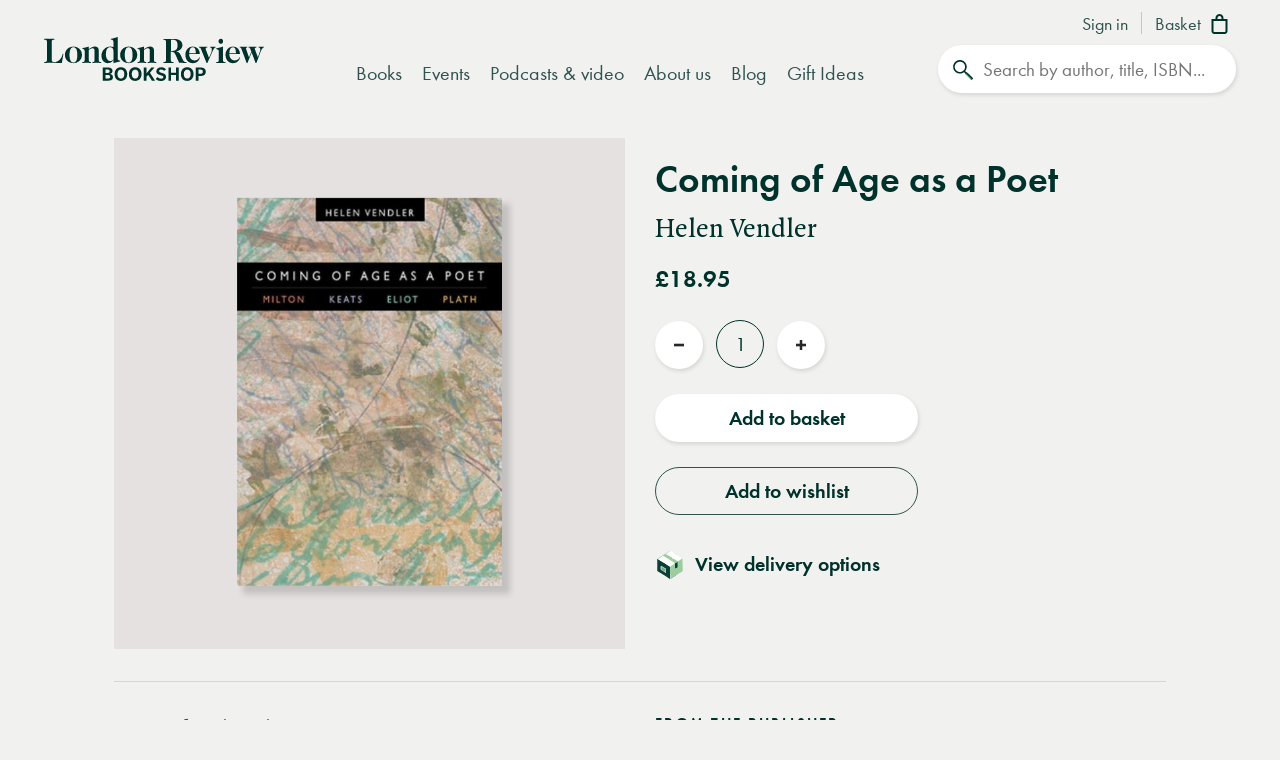

--- FILE ---
content_type: text/html; charset=UTF-8
request_url: https://www.londonreviewbookshop.co.uk/stock/coming-of-age-as-a-poet-milton-keats-eliot-plath-helen-vendler
body_size: 254689
content:
<!doctype html>
<html class="no-js" lang="en-GB">
<head>
    <meta charset="utf-8">
    <meta http-equiv="X-UA-Compatible" content="IE=edge,chrome=1">
    <meta name="viewport" content="width=device-width,initial-scale=1,viewport-fit=cover">
    <meta name="msapplication-tap-highlight" content="no" />
    <meta name="HandheldFriendly" content="True">
    <meta name="robots" content="noarchive" />
    <meta name="googlebot" content="noarchive" />
    <meta name="csrf-token" content="qevgn-AzIrZ-pLxPC6nDqcUaawWuvo7eQa6OjNwqadA" />
    
                                        <meta name="description" content="To find a personal style is, for a writer, to become adult; and to write one&#039;s first &quot;perfect&quot; poem--a poem that wholly and successfully embodies that style--is to come…"><title>Coming of Age as a Poet | Helen Vendler | London Review Bookshop</title><meta name="keywords" content="London bookshop, LRB bookshop, London Review Bookshop, books, Literary Criticism &amp; Theory, book"><script data-schema="WebSite" type="application/ld+json">{
	"name": "London Review Bookshop",
	"url": "https://www.londonreviewbookshop.co.uk/",
	"potentialAction": {
		"@type": "SearchAction",
		"target": "https://www.londonreviewbookshop.co.uk/search-site?keywords={search_term_string}",
		"query-input": "required name=search_term_string"
	},
	"@type":"WebSite",
	"@context": "https://schema.org/"
}</script><script data-schema="Organization" type="application/ld+json">{
	"name":"London Review Bookshop",
	"alternateName": "LRB Bookshop",
	"url":"https://www.londonreviewbookshop.co.uk/",
	"logo":{
		"@type":"ImageObject",
		"url":"https://www.londonreviewbookshop.co.uk/assets/icons/apple-touch-icon.png",
		"width":180,
		"height":180
	},
	"contactPoint":[
		{
			"@type":"ContactPoint",
			"telephone":"+44 020 7269 9030",
			"contactType":"customer service"
		}
	],
	"sameAs":[
		"https://bsky.app/profile/londonreviewbookshop.co.uk",
		"https://www.facebook.com/LondonReviewBookshop",
		"https://www.youtube.com/user/LRBshop",
		"https://instagram.com/lrbbookshop"
	],
	"foundingDate":"2003",
	"foundingLocation":"London,UK",
	"@type":"Organization",
	"@context":"http://schema.org"
}</script><script data-schema="Book" type="application/ld+json">{
        "@context": "https://schema.org",
        "@type": "Book",
        "name": "Coming of Age as a Poet",
        "image": "https://lrb-bookshop-production.s3.eu-west-2.amazonaws.com/lrb_bookshop/images/4/1/1/7/1667114-2-eng-GB/9780674013834.jpg",
        "keywords": "Literary Criticism &amp; Theory",
        "publisher": "Harvard University Press",        "url": "https://www.londonreviewbookshop.co.uk/stock/coming-of-age-as-a-poet-milton-keats-eliot-plath-helen-vendler",
        "mainEntityOfPage": "https://www.londonreviewbookshop.co.uk/stock/coming-of-age-as-a-poet-milton-keats-eliot-plath-helen-vendler",
        "datePublished": "2004-06-30",
        "description": "&quot;To find a personal style is, for a writer, to become adult; and to write one&#039;s first \&quot;perfect\&quot; poem--a poem that wholly and successfully embodies that style--is to come\u2026&quot;",
        "inLanguage": "English",
        "isAccessibleForFree": true,
                "author": {
            "@type": "Person",
            "name": "Helen Vendler"
        },
        "offers": {
            "@type": "Offer",
            "availability": "https://schema.org/InStock",
            "price": "18.95",
            "priceCurrency": "GBP"
         }    }</script><meta property="book:author" content="Helen Vendler"><meta property="book:release_date" content="2004-06-30"><meta property="book:isbn" content="9780674013834"><meta property="book:tag" content="Literary Criticism &amp; Theory"><meta name="twitter:card" content="summary_large_image"><meta name="twitter:site" content="@LRBbookshop"><meta name="twitter:title" content="Coming of Age as a Poet | Helen Vendler | London Review Bookshop"><meta name="twitter:description" content="To find a personal style is, for a writer, to become adult; and to write one&#039;s first &quot;perfect&quot; poem--a poem that wholly and successfully embodies that style--is to come…"><meta property="og:locale" content="en_GB"><meta property="og:site_name" content="London Review Bookshop"><meta property="og:title" content="Coming of Age as a Poet | Helen Vendler | London Review Bookshop"><meta property="og:description" content="To find a personal style is, for a writer, to become adult; and to write one&#039;s first &quot;perfect&quot; poem--a poem that wholly and successfully embodies that style--is to come…"><meta property="og:url" content="https://www.londonreviewbookshop.co.uk/stock/coming-of-age-as-a-poet-milton-keats-eliot-plath-helen-vendler"><meta property="og:type" content="book"><meta property="og:price:amount" content="18.95"><meta property="product:price:amount" content="18.95"><meta property="og:price:currency" content="GBP"><meta property="product:price:currency" content="GBP"><meta property="product:brand" content="Harvard University Press"><meta property="product:availability" content="in stock"><meta property="product:condition" content="new"><meta property="product:isbn" content="9780674013834"><meta property="product:retailer_item_id" content="90934"><meta property="product:category" content="543543"><meta property="og:image" content="https://lrb-bookshop-production.s3.eu-west-2.amazonaws.com/lrb_bookshop/images/4/1/1/7/1667114-2-eng-GB/9780674013834.jpg"><meta property="og:image:type" content="image/jpeg"><meta property="og:image:width" content="400"><meta property="og:image:height" content="588"><meta name="twitter:image" content="https://lrb-bookshop-production.s3.eu-west-2.amazonaws.com/lrb_bookshop/images/4/1/1/7/1667114-2-eng-GB/9780674013834.jpg"><meta property="tag" content="Literary Criticism &amp; Theory"><meta property="tag" content="book"><meta name="google-site-verification" content="YM_gqFNB6IVoL_XUvpbfjeychYIY-5zMQx-t2vLugxs"><meta property="fb:app_id" content="1502902016657306"><meta name="p:domain_verify" content="50e0e8a2d4b0f0e8919742b1aeb238df">
    
        <script>if(!("gdprAppliesGlobally" in window)){window.gdprAppliesGlobally=true}if(!("cmp_id" in window)||window.cmp_id<1){window.cmp_id=0}if(!("cmp_cdid" in window)){window.cmp_cdid="9f0baa0582409"}if(!("cmp_params" in window)){window.cmp_params=""}if(!("cmp_host" in window)){window.cmp_host="c.delivery.consentmanager.net"}if(!("cmp_cdn" in window)){window.cmp_cdn="cdn.consentmanager.net"}if(!("cmp_proto" in window)){window.cmp_proto="https:"}if(!("cmp_codesrc" in window)){window.cmp_codesrc="0"}window.cmp_getsupportedLangs=function(){var b=["DE","EN","FR","IT","NO","DA","FI","ES","PT","RO","BG","ET","EL","GA","HR","LV","LT","MT","NL","PL","SV","SK","SL","CS","HU","RU","SR","ZH","TR","UK","AR","BS","JA","CY"];if("cmp_customlanguages" in window){for(var a=0;a<window.cmp_customlanguages.length;a++){b.push(window.cmp_customlanguages[a].l.toUpperCase())}}return b};window.cmp_getRTLLangs=function(){var a=["AR"];if("cmp_customlanguages" in window){for(var b=0;b<window.cmp_customlanguages.length;b++){if("r" in window.cmp_customlanguages[b]&&window.cmp_customlanguages[b].r){a.push(window.cmp_customlanguages[b].l)}}}return a};window.cmp_getlang=function(a){if(typeof(a)!="boolean"){a=true}if(a&&typeof(cmp_getlang.usedlang)=="string"&&cmp_getlang.usedlang!==""){return cmp_getlang.usedlang}return window.cmp_getlangs()[0]};window.cmp_extractlang=function(a){if(a.indexOf("cmplang=")!=-1){a=a.substr(a.indexOf("cmplang=")+8,2).toUpperCase();if(a.indexOf("&")!=-1){a=a.substr(0,a.indexOf("&"))}}else{a=""}return a};window.cmp_getlangs=function(){var h=window.cmp_getsupportedLangs();var g=[];var a=location.hash;var f=location.search;var e="cmp_params" in window?window.cmp_params:"";if(cmp_extractlang(a)!=""){g.push(cmp_extractlang(a))}else{if(cmp_extractlang(f)!=""){g.push(cmp_extractlang(f))}else{if(cmp_extractlang(e)!=""){g.push(cmp_extractlang(e))}else{if("cmp_setlang" in window&&window.cmp_setlang!=""){g.push(window.cmp_setlang.toUpperCase())}else{if("cmp_langdetect" in window&&window.cmp_langdetect==1){g.push(window.cmp_getPageLang())}else{g=window.cmp_getBrowserLangs()}}}}}var c=[];for(var d=0;d<g.length;d++){var b=g[d].toUpperCase();if(b.length<2){continue}if(h.indexOf(b)!=-1){c.push(b)}else{if(b.indexOf("-")!=-1){b=b.substr(0,2)}if(h.indexOf(b)!=-1){c.push(b)}}}if(c.length==0&&typeof(cmp_getlang.defaultlang)=="string"&&cmp_getlang.defaultlang!==""){return[cmp_getlang.defaultlang.toUpperCase()]}else{return c.length>0?c:["EN"]}};window.cmp_getPageLangs=function(){var a=window.cmp_getXMLLang();if(a!=""){a=[a.toUpperCase()]}else{a=[]}a=a.concat(window.cmp_getLangsFromURL());return a.length>0?a:["EN"]};window.cmp_getPageLang=function(){var a=window.cmp_getPageLangs();return a.length>0?a[0]:""};window.cmp_getLangsFromURL=function(){var c=window.cmp_getsupportedLangs();var b=location;var m="toUpperCase";var g=b.hostname[m]()+".";var a="/"+b.pathname[m]()+"/";a=a.split("_").join("-");a=a.split("//").join("/");a=a.split("//").join("/");var f=[];for(var e=0;e<c.length;e++){var j=a.substring(0,c[e].length+2);if(g.substring(0,c[e].length+1)==c[e]+"."){f.push(c[e][m]())}else{if(c[e].length==5){var k=c[e].substring(3,5)+"-"+c[e].substring(0,2);if(g.substring(0,k.length+1)==k+"."){f.push(c[e][m]())}}else{if(j=="/"+c[e]+"/"||j=="/"+c[e]+"-"){f.push(c[e][m]())}else{if(j=="/"+c[e].replace("-","/")+"/"||j=="/"+c[e].replace("-","/")+"/"){f.push(c[e][m]())}else{if(c[e].length==5){var k=c[e].substring(3,5)+"-"+c[e].substring(0,2);var h=a.substring(0,k.length+1);if(h=="/"+k+"/"||h=="/"+k.replace("-","/")+"/"){f.push(c[e][m]())}}}}}}}return f};window.cmp_getXMLLang=function(){var c=document.getElementsByTagName("html");if(c.length>0){c=c[0]}else{c=document.documentElement}if(c&&c.getAttribute){var a=c.getAttribute("xml:lang");if(typeof(a)!="string"||a==""){a=c.getAttribute("lang")}if(typeof(a)=="string"&&a!=""){a=a.split("_").join("-").toUpperCase();var b=window.cmp_getsupportedLangs();return b.indexOf(a)!=-1||b.indexOf(a.substr(0,2))!=-1?a:""}else{return""}}};window.cmp_getBrowserLangs=function(){var c="languages" in navigator?navigator.languages:[];var b=[];if(c.length>0){for(var a=0;a<c.length;a++){b.push(c[a])}}if("language" in navigator){b.push(navigator.language)}if("userLanguage" in navigator){b.push(navigator.userLanguage)}return b};(function(){var C=document;var D=C.getElementsByTagName;var o=window;var t="";var h="";var k="";var F=function(e){var i="cmp_"+e;e="cmp"+e+"=";var d="";var l=e.length;var K=location;var L=K.hash;var w=K.search;var u=L.indexOf(e);var J=w.indexOf(e);if(u!=-1){d=L.substring(u+l,9999)}else{if(J!=-1){d=w.substring(J+l,9999)}else{return i in o&&typeof(o[i])!=="function"?o[i]:""}}var I=d.indexOf("&");if(I!=-1){d=d.substring(0,I)}return d};var j=F("lang");if(j!=""){t=j;k=t}else{if("cmp_getlang" in o){t=o.cmp_getlang().toLowerCase();h=o.cmp_getlangs().slice(0,3).join("_");k=o.cmp_getPageLangs().slice(0,3).join("_");if("cmp_customlanguages" in o){var m=o.cmp_customlanguages;for(var y=0;y<m.length;y++){var a=m[y].l.toLowerCase();if(a==t){t="en"}}}}}var q=("cmp_proto" in o)?o.cmp_proto:"https:";if(q!="http:"&&q!="https:"){q="https:"}var n=("cmp_ref" in o)?o.cmp_ref:location.href;if(n.length>300){n=n.substring(0,300)}var A=function(d){var M=C.createElement("script");M.setAttribute("data-cmp-ab","1");M.type="text/javascript";M.async=true;M.src=d;var L=["body","div","span","script","head"];var w="currentScript";var J="parentElement";var l="appendChild";var K="body";if(C[w]&&C[w][J]){C[w][J][l](M)}else{if(C[K]){C[K][l](M)}else{for(var u=0;u<L.length;u++){var I=D(L[u]);if(I.length>0){I[0][l](M);break}}}}};var b=F("design");var c=F("regulationkey");var z=F("gppkey");var s=F("att");var f=o.encodeURIComponent;var g;try{g=C.cookie.length>0}catch(B){g=false}var x=F("darkmode");if(x=="0"){x=0}else{if(x=="1"){x=1}else{try{if("matchMedia" in window&&window.matchMedia){var H=window.matchMedia("(prefers-color-scheme: dark)");if("matches" in H&&H.matches){x=1}}}catch(B){x=0}}}var p=q+"//"+o.cmp_host+"/delivery/cmp.php?";p+=("cmp_id" in o&&o.cmp_id>0?"id="+o.cmp_id:"")+("cmp_cdid" in o?"&cdid="+o.cmp_cdid:"")+"&h="+f(n);p+=(b!=""?"&cmpdesign="+f(b):"")+(c!=""?"&cmpregulationkey="+f(c):"")+(z!=""?"&cmpgppkey="+f(z):"");p+=(s!=""?"&cmpatt="+f(s):"")+("cmp_params" in o?"&"+o.cmp_params:"")+(g?"&__cmpfcc=1":"");p+=(x>0?"&cmpdarkmode=1":"");A(p+"&l="+f(t)+"&ls="+f(h)+"&lp="+f(k)+"&o="+(new Date()).getTime());if(!("cmp_quickstub" in window)){var r="js";var v=F("debugunminimized")!=""?"":".min";if(F("debugcoverage")=="1"){r="instrumented";v=""}if(F("debugtest")=="1"){r="jstests";v=""}var G=new Date();var E=G.getFullYear()+"-"+(G.getMonth()+1)+"-"+G.getDate();A(q+"//"+o.cmp_cdn+"/delivery/"+r+"/cmp_final"+v+".js?t="+E)}})();window.cmp_rc=function(c,b){var l;try{l=document.cookie}catch(h){l=""}var j="";var f=0;var g=false;while(l!=""&&f<100){f++;while(l.substr(0,1)==" "){l=l.substr(1,l.length)}var k=l.substring(0,l.indexOf("="));if(l.indexOf(";")!=-1){var m=l.substring(l.indexOf("=")+1,l.indexOf(";"))}else{var m=l.substr(l.indexOf("=")+1,l.length)}if(c==k){j=m;g=true}var d=l.indexOf(";")+1;if(d==0){d=l.length}l=l.substring(d,l.length)}if(!g&&typeof(b)=="string"){j=b}return(j)};window.cmp_stub=function(){var a=arguments;__cmp.a=__cmp.a||[];if(!a.length){return __cmp.a}else{if(a[0]==="ping"){if(a[1]===2){a[2]({gdprApplies:gdprAppliesGlobally,cmpLoaded:false,cmpStatus:"stub",displayStatus:"hidden",apiVersion:"2.2",cmpId:31},true)}else{a[2](false,true)}}else{if(a[0]==="getTCData"){__cmp.a.push([].slice.apply(a))}else{if(a[0]==="addEventListener"||a[0]==="removeEventListener"){__cmp.a.push([].slice.apply(a))}else{if(a.length==4&&a[3]===false){a[2]({},false)}else{__cmp.a.push([].slice.apply(a))}}}}}};window.cmp_dsastub=function(){var a=arguments;a[0]="dsa."+a[0];window.cmp_gppstub(a)};window.cmp_gppstub=function(){var c=arguments;__gpp.q=__gpp.q||[];if(!c.length){return __gpp.q}var h=c[0];var g=c.length>1?c[1]:null;var f=c.length>2?c[2]:null;var a=null;var j=false;if(h==="ping"){a=window.cmp_gpp_ping();j=true}else{if(h==="addEventListener"){__gpp.e=__gpp.e||[];if(!("lastId" in __gpp)){__gpp.lastId=0}__gpp.lastId++;var d=__gpp.lastId;__gpp.e.push({id:d,callback:g});a={eventName:"listenerRegistered",listenerId:d,data:true,pingData:window.cmp_gpp_ping()};j=true}else{if(h==="removeEventListener"){__gpp.e=__gpp.e||[];a=false;for(var e=0;e<__gpp.e.length;e++){if(__gpp.e[e].id==f){__gpp.e[e].splice(e,1);a=true;break}}j=true}else{__gpp.q.push([].slice.apply(c))}}}if(a!==null&&typeof(g)==="function"){g(a,j)}};window.cmp_gpp_ping=function(){return{gppVersion:"1.1",cmpStatus:"stub",cmpDisplayStatus:"hidden",signalStatus:"not ready",supportedAPIs:["2:tcfeuv2","5:tcfcav1","7:usnat","8:usca","9:usva","10:usco","11:usut","12:usct","13:usfl","14:usmt","15:usor","16:ustx","17:usde","18:usia","19:usne","20:usnh","21:usnj","22:ustn"],cmpId:31,sectionList:[],applicableSections:[0],gppString:"",parsedSections:{}}};window.cmp_addFrame=function(b){if(!window.frames[b]){if(document.body){var a=document.createElement("iframe");a.style.cssText="display:none";if("cmp_cdn" in window&&"cmp_ultrablocking" in window&&window.cmp_ultrablocking>0){a.src="//"+window.cmp_cdn+"/delivery/empty.html"}a.name=b;a.setAttribute("title","Intentionally hidden, please ignore");a.setAttribute("role","none");a.setAttribute("tabindex","-1");document.body.appendChild(a)}else{window.setTimeout(window.cmp_addFrame,10,b)}}};window.cmp_msghandler=function(d){var a=typeof d.data==="string";try{var c=a?JSON.parse(d.data):d.data}catch(f){var c=null}if(typeof(c)==="object"&&c!==null&&"__cmpCall" in c){var b=c.__cmpCall;window.__cmp(b.command,b.parameter,function(h,g){var e={__cmpReturn:{returnValue:h,success:g,callId:b.callId}};d.source.postMessage(a?JSON.stringify(e):e,"*")})}if(typeof(c)==="object"&&c!==null&&"__tcfapiCall" in c){var b=c.__tcfapiCall;window.__tcfapi(b.command,b.version,function(h,g){var e={__tcfapiReturn:{returnValue:h,success:g,callId:b.callId}};d.source.postMessage(a?JSON.stringify(e):e,"*")},b.parameter)}if(typeof(c)==="object"&&c!==null&&"__gppCall" in c){var b=c.__gppCall;window.__gpp(b.command,function(h,g){var e={__gppReturn:{returnValue:h,success:g,callId:b.callId}};d.source.postMessage(a?JSON.stringify(e):e,"*")},"parameter" in b?b.parameter:null,"version" in b?b.version:1)}if(typeof(c)==="object"&&c!==null&&"__dsaCall" in c){var b=c.__dsaCall;window.__dsa(b.command,function(h,g){var e={__dsaReturn:{returnValue:h,success:g,callId:b.callId}};d.source.postMessage(a?JSON.stringify(e):e,"*")},"parameter" in b?b.parameter:null,"version" in b?b.version:1)}};window.cmp_setStub=function(a){if(!(a in window)||(typeof(window[a])!=="function"&&typeof(window[a])!=="object"&&(typeof(window[a])==="undefined"||window[a]!==null))){window[a]=window.cmp_stub;window[a].msgHandler=window.cmp_msghandler;window.addEventListener("message",window.cmp_msghandler,false)}};window.cmp_setGppStub=function(a){if(!(a in window)||(typeof(window[a])!=="function"&&typeof(window[a])!=="object"&&(typeof(window[a])==="undefined"||window[a]!==null))){window[a]=window.cmp_gppstub;window[a].msgHandler=window.cmp_msghandler;window.addEventListener("message",window.cmp_msghandler,false)}};if(!("cmp_noiframepixel" in window)){window.cmp_addFrame("__cmpLocator")}if((!("cmp_disabletcf" in window)||!window.cmp_disabletcf)&&!("cmp_noiframepixel" in window)){window.cmp_addFrame("__tcfapiLocator")}if((!("cmp_disablegpp" in window)||!window.cmp_disablegpp)&&!("cmp_noiframepixel" in window)){window.cmp_addFrame("__gppLocator")}if((!("cmp_disabledsa" in window)||!window.cmp_disabledsa)&&!("cmp_noiframepixel" in window)){window.cmp_addFrame("__dsaLocator")}window.cmp_setStub("__cmp");if(!("cmp_disabletcf" in window)||!window.cmp_disabletcf){window.cmp_setStub("__tcfapi")}if(!("cmp_disablegpp" in window)||!window.cmp_disablegpp){window.cmp_setGppStub("__gpp")}if(!("cmp_disabledsa" in window)||!window.cmp_disabledsa){window.cmp_setGppStub("__dsa")};</script>
    
    <link rel="preconnect" href="https://www.google.com" crossorigin="anonymous">
<link rel="preconnect" href="https://www.google-analytics.com" crossorigin="anonymous">
<link rel="preconnect" href="https://www.googletagmanager.com" crossorigin="anonymous">
<link rel="preconnect" href="https://www.gstatic.com" crossorigin="anonymous">

<link rel="preconnect" href="https://delivery.consentmanager.net" crossorigin="anonymous">
<link rel="preconnect" href="https://cdn.consentmanager.net" crossorigin="anonymous">

<link rel="preconnect" href="https://scripts.withcabin.com" crossorigin="anonymous">

<link rel="preconnect" href="https://cdn.speedcurve.com" crossorigin="anonymous">

<link rel="dns-prefetch" href="//connect.facebook.net">
<link rel="dns-prefetch" href="//www.facebook.com">

<link rel="dns-prefetch" href="//static.trackedweb.net">

<link rel="preload" href="/assets/lrb/build/js/vendor.856e0e58.js?v=202601251238006" as="script">
<link rel="preload" href="/assets/lrb/build/js/main.fdaca95b.js?v=202601251238006" as="script">
    <link rel="canonical" href="https://www.londonreviewbookshop.co.uk/stock/coming-of-age-as-a-poet-milton-keats-eliot-plath-helen-vendler"/ >
<link rel="alternate" hreflang="en" href="https://www.londonreviewbookshop.co.uk/stock/coming-of-age-as-a-poet-milton-keats-eliot-plath-helen-vendler" />
    <meta name="format-detection" content="telephone=no" />
<meta name="pinterest" content="nohover" />
                <script data-cmp-vendor="c73978" type="text/plain" class="cmplazyload">
                        (function(w,d,u,t,o,c){w['dmtrackingobjectname']=o;c=d.createElement(t);c.async=1;c.src=u;c.className="optanon-category-C0004";t=d.getElementsByTagName
            (t)[0];t.parentNode.insertBefore(c,t);w[o]=w[o]||function(){(w[o].q=w[o].q||[]).push(arguments);};
            })(window, document, '//static.trackedweb.net/js/_dmptv4.js', 'script', 'dmPt');

                                            window.dmPt('create', 'DM-2264618241-01', 'lrb.co.uk,mylrb.co.uk,lrbstore.co.uk,londonreviewbookbox.co.uk,londonreviewbookshop.co.uk');
                    </script>
        <link rel="apple-touch-icon" sizes="180x180" href="/assets/icons/apple-touch-icon.png">
<link rel="icon" type="image/png" sizes="32x32" href="/assets/icons/favicon-32x32.png">
<link rel="icon" type="image/png" sizes="192x192" href="/assets/icons/android-chrome-192x192.png">
<link rel="icon" type="image/png" sizes="16x16" href="/assets/icons/favicon-16x16.png">
<link rel="manifest" href="/site.webmanifest">
<!--<link rel="mask-icon" href="/assets/icons/safari-pinned-tab.svg" color="#02322c">-->
<link rel="shortcut icon" href="/favicon.ico">
<meta name="msapplication-TileColor" content="#02322c">
<meta name="msapplication-config" content="/browserconfig.xml">
<meta name="theme-color" content="#02322c">
        <link rel="preload" href="/assets/lrb/fonts/quad-pro/QuadraatPro.woff2" as="font" type="font/woff2" crossorigin="">

<link href="https://stackpath.bootstrapcdn.com/bootstrap/4.5.2/css/bootstrap.min.css" rel="stylesheet">
<!--<link rel="stylesheet" href="https://pro.fontawesome.com/releases/v5.12.1/css/all.css" integrity="sha384-TxKWSXbsweFt0o2WqfkfJRRNVaPdzXJ/YLqgStggBVRREXkwU7OKz+xXtqOU4u8+" crossorigin="anonymous">-->
<style type="text/css">a,abbr,acronym,address,applet,article,aside,audio,b,big,blockquote,body,canvas,caption,center,cite,code,dd,del,details,dfn,div,dl,dt,em,embed,fieldset,figcaption,figure,footer,form,h1,h2,h3,h4,h5,h6,header,hgroup,html,i,iframe,img,ins,kbd,label,legend,li,mark,menu,nav,object,ol,output,p,pre,q,ruby,s,samp,section,small,span,strike,strong,sub,summary,sup,table,tbody,td,tfoot,th,thead,time,tr,tt,u,ul,var,video{margin:0;padding:0;border:0;font-size:100%;font:inherit;vertical-align:baseline}article,aside,details,figcaption,figure,footer,header,hgroup,menu,nav,section{display:block}body{line-height:1}ol,ul{list-style:none}blockquote,q{quotes:none}blockquote:after,blockquote:before,q:after,q:before{content:"";content:none}table{border-collapse:collapse;border-spacing:0}.mobileBlock{display:block}@media (min-width:768px){.mobileBlock{display:none!important}}.desktopBlock{display:block}@media (max-width:767px){.desktopBlock{display:none!important}}.mobileInlineBlock{display:inline-block}@media (min-width:768px){.mobileInlineBlock{display:none!important}}.desktopInlineBlock{display:inline-block}@media (max-width:767px){.desktopInlineBlock{display:none!important}}.smallMobileBlock{display:block}@media (min-width:601px){.smallMobileBlock{display:none!important}}.smallDesktopBlock{display:block}@media (max-width:600px){.smallDesktopBlock{display:none!important}}.ie img{-ms-interpolation-mode:bicubic}.accelerated,.lrb-loading-icon{transform:translateZ(0)}.backface,.lrb-sidenav{-webkit-backface-visibility:hidden;-moz-backface-visibility:hidden;-ms-backface-visibility:hidden;-o-backface-visibility:hidden;-webkit-transform-style:flat;-moz-transform-style:flat;-ms-transform-style:flat;-o-transform-style:flat;-webkit-transform:translateZ(0);-moz-transform:translateZ(0);-ms-transform:translateZ(0);-o-transform:translateZ(0)}.ir{background-color:transparent;border:0;overflow:hidden;text-indent:-9999px}.ir:before{content:"";display:block;width:0;height:150%}.visuallyhidden{border:0;clip:rect(0 0 0 0);height:1px;margin:-1px;overflow:hidden;padding:0;position:absolute;width:1px}.visuallyhidden.focusable:active,.visuallyhidden.focusable:focus{clip:auto;height:auto;margin:0;overflow:visible;position:static;width:auto}.invisible{visibility:hidden}.clearfix:after,.clearfix:before{content:" ";display:table}.clearfix:after{clear:both}.clearfix{*zoom:1}.clear{clear:both}.relative{position:relative}.underline{text-decoration:underline}.nowrap{white-space:nowrap}.align-center{text-align:center}.flex{display:flex}.font-smoothing,body,h1,h2,h3,h4,h5,h6{-webkit-font-smoothing:antialiased;-moz-osx-font-smoothing:grayscale}.modal-container,.vertical-align{position:relative;top:50%;transform:translateY(-50%)}.centre-align{position:absolute;top:50%;left:50%;transform:translate(-50%,-50%)}.vertical-center{display:flex;align-items:center}.hidden{display:block}.hideme,.real-hidden{display:none}.full-width,.full_width{width:100%}.no-scroll{overflow:hidden!important}.obj-cover{width:100%;height:100%;-o-object-fit:cover;object-fit:cover;font-family:"object-fit: cover;"}.obj-contain{width:100%;height:100%;-o-object-fit:contain;object-fit:contain;font-family:"object-fit: contain;"}.hover-after-darken:after{content:"";display:block;position:absolute;pointer-events:none!important;top:0;left:0;width:100%;height:100%;background:#000;transition-delay:.2s;transition:opacity .2s linear;opacity:0;filter:alpha(opacity=0)}.hover-after-darken:hover:after{opacity:.1;filter:alpha(opacity=10);transition-delay:0s}.konami .lrb-content-container{filter:grayscale(100%)}.rotate-90{-ms-filter:"progid:DXImageTransform.Microsoft.BasicImage(rotation=1)";transform:rotate(90deg)}.rotate-180{-ms-filter:"progid:DXImageTransform.Microsoft.BasicImage(rotation=2)";transform:rotate(180deg)}.rotate-270{-ms-filter:"progid:DXImageTransform.Microsoft.BasicImage(rotation=3)";transform:rotate(270deg)}.flip-horizontal{-ms-filter:"progid:DXImageTransform.Microsoft.BasicImage(rotation=0, mirror=1)";transform:scaleX(-1)}.flip-vertical{transform:scaleY(-1)}.flip-horizontal.flip-vertical,.flip-vertical{-ms-filter:"progid:DXImageTransform.Microsoft.BasicImage(rotation=2, mirror=1)"}.flip-horizontal.flip-vertical{transform:scale(-1)}.ezrichtext-field p a{border-bottom:0;text-decoration:none;color:#30534f;box-shadow:inset 0 -.07em 0 #a3e5af;transition:box-shadow .3s ease}.ezrichtext-field p a:hover{border-bottom:0;text-decoration:none;color:#30534f!important;box-shadow:inset 0 -1em 0 #c7eece}.ezrichtext-field p a:focus-visible{color:#30534f!important;outline-color:transparent;outline-style:solid;border-color:#f1f1f0;box-shadow:0 0 0 3px #f1f1f0,0 0 0 6px #00322c!important}.promo-hero .promo-body p a{text-decoration:underline!important;box-shadow:none!important;color:#30534f}.promo-hero .promo-body p a:hover{text-decoration:underline!important;color:#82cf95!important;box-shadow:none!important}.account-navigation a:focus-visible,.btn-events-white:focus-visible,.btn-events:focus-visible,.btn:focus-visible,.dropdown-nav a:focus-visible,.lrb-arrowlink:focus-visible,.lrb-listnav .lrb-listnav--list .lrb-listnav--list-item a:focus-visible,.lrb-listnav .lrb-listnav--list .lrb-sidenav--list-item a:focus-visible,.lrb-listnav .lrb-sidenav--list .lrb-listnav--list-item a:focus-visible,.lrb-listnav .lrb-sidenav--list .lrb-sidenav--list-item a:focus-visible,.lrb-sidenav .lrb-listnav--list .lrb-listnav--list-item a:focus-visible,.lrb-sidenav .lrb-listnav--list .lrb-sidenav--list-item a:focus-visible,.lrb-sidenav .lrb-sidenav--list .lrb-listnav--list-item a:focus-visible,.lrb-sidenav .lrb-sidenav--list .lrb-sidenav--list-item a:focus-visible,.lrb-sidenav .nav-item .nav-link:focus-visible,.main-navigation .nav-item>.nav-link:focus-visible,.social-links a:focus-visible,a.btn:focus-visible,button:focus-visible,div.btn:focus-visible,input.lrb-toggle-button:focus-visible,input[type=checkbox]:focus-visible,input[type=radio]:focus-visible,span.btn:focus-visible{outline-color:transparent;outline-style:solid;border-color:#f1f1f0;box-shadow:0 0 0 3px #f1f1f0,0 0 0 6px #00322c!important}.footer-nav li a:focus-visible,.footer-row .footer-col a:focus-visible,.footer .social-links a:focus-visible{outline-color:transparent;outline-style:solid;border-color:#00322c;box-shadow:0 0 0 3px #00322c,0 0 0 6px #fff!important}ul{list-style:circle outside;margin-left:20px}ol{list-style:decimal inside}ol,ul{padding-left:0;margin-top:0}ol ol,ol ul,ul ol,ul ul{margin:1.5rem 0 1.5rem 3rem;font-size:90%}li{margin-bottom:1rem}code{padding:.2rem .5rem;margin:0 .2rem;font-size:90%;white-space:nowrap;background:#f1f1f1;border:1px solid #e1e1e1;border-radius:4px}pre>code{display:block;padding:1rem 1.5rem;white-space:pre}td,th{padding:8px 16px;text-align:left;border-bottom:1px solid #e1e1e1}.button,button{margin-bottom:1rem}fieldset,input,select,textarea{margin-bottom:6px}blockquote,dl,figure,form,ol,p,pre,table,ul{margin-bottom:2.5rem}*{outline:none}blockquote{margin-left:20px}hr{margin-top:20px;margin-bottom:20px;border:0;border-top:1px solid #d3d8d6}a{color:inherit}a.disabled{pointer-events:none;opacity:.5;filter:alpha(opacity=50)}:focus,button:focus{outline-color:transparent!important;outline-style:solid!important}video{height:auto}audio,video{width:100%;outline:none!important}@font-face{font-family:Quadraat;src:url(/assets/lrb/fonts/quad-pro/QuadraatPro.woff2) format("woff2"),url(/assets/lrb/fonts/quad-pro/QuadraatPro.woff) format("woff");font-weight:400;font-style:normal;font-display:fallback}@font-face{font-family:Quadraat;src:url(/assets/lrb/fonts/quad-pro/QuadraatPro-Ita.woff2) format("woff2"),url(/assets/lrb/fonts/quad-pro/QuadraatPro-Ita.woff) format("woff");font-weight:400;font-style:italic;font-display:fallback}@font-face{font-family:Quadraat;src:url(/assets/lrb/fonts/quad-pro/QuadraatPro-Bold.woff2) format("woff2"),url(/assets/lrb/fonts/quad-pro/QuadraatPro-Bold.woff) format("woff");font-weight:600;font-style:normal;font-display:fallback}@font-face{font-family:futura-pt;src:url(/assets/lrb/fonts/fut-pt/1059698/aafdd021-88d4-41d8-8e15-fe91f83e4b17.woff2) format("woff2"),url(/assets/lrb/fonts/fut-pt/1059698/81d44d4b-ac07-4ad4-8cdd-4df771a3c1c3.woff) format("woff");font-weight:400;font-style:normal;font-display:fallback}@font-face{font-family:futura-pt;src:url(/assets/lrb/fonts/fut-pt/1059701/28351402-8fc5-4d21-a3df-e99d2d814bd4.woff2) format("woff2"),url(/assets/lrb/fonts/fut-pt/1059701/10cee8c3-6e4c-4f57-8121-cf5e361423a7.woff) format("woff");font-weight:400;font-style:italic;font-display:fallback}@font-face{font-family:futura-pt;src:url(/assets/lrb/fonts/fut-pt/1059728/848602e3-bda3-4b1c-976b-fe26eecfab31.woff2) format("woff2"),url(/assets/lrb/fonts/fut-pt/1059728/e4eacf8d-aba1-40d4-9597-1198e91dcf00.woff) format("woff");font-weight:700;font-style:normal;font-display:fallback}@font-face{font-family:futura-pt;src:url(/assets/lrb/fonts/fut-pt/1059731/2acd9263-c166-4d81-97ca-7318c4753945.woff2) format("woff2"),url(/assets/lrb/fonts/fut-pt/1059731/bbf607bd-4426-47a9-ae87-c843830b7c4a.woff) format("woff");font-weight:700;font-style:italic;font-display:fallback}.header .dropdown-nav ul li,body{font-family:Quadraat,TimesNewRoman,Times New Roman,Times,Baskerville,Georgia,serif;font-variant-numeric:oldstyle-nums}.account-navigation a,.basket-badge,.downloadIconLink,.editIconLink,.footer,.header-container,.header .dropdown-nav-holder,.header li.dropdown-seemore a,.lrb-sidenav .dropdown-nav a,.mobile-quicklinks,.nav-link,.sidenav-account-links a,form,input[type=email],input[type=number],input[type=password],input[type=search],input[type=tel],input[type=text],input[type=url],label,legend,select,textarea{font-family:futura-pt,-apple-system,BlinkMacSystemFont,Segoe UI,Helvetica Neue,Helvetica,Arial,Lucida Grande,sans-serif;font-weight:400;font-variant-numeric:lining-nums}.btn,.footer-signup-header,.footer-signup-text,.header-1,.header-2,.header-3,.header .dropdown-nav>li>a,.lrb-arrowlink,.lrb-listnav .lrb-listnav--list .lrb-listnav--list-item a,.lrb-listnav .lrb-listnav--list .lrb-sidenav--list-item a,.lrb-listnav .lrb-sidenav--list .lrb-listnav--list-item a,.lrb-listnav .lrb-sidenav--list .lrb-sidenav--list-item a,.lrb-sidenav .lrb-listnav--list .lrb-listnav--list-item a,.lrb-sidenav .lrb-listnav--list .lrb-sidenav--list-item a,.lrb-sidenav .lrb-sidenav--list .lrb-listnav--list-item a,.lrb-sidenav .lrb-sidenav--list .lrb-sidenav--list-item a,.lrb-sidenav .nav-item .nav-link,.lrb-small-header,.menu-link-holder a,.modal-note,.modal-note-large,.quicklink-holder--menu .quicklink,.skip-link,.status-alert,button,h1,h2,h3,h4,h5,h6,select{font-family:futura-pt,-apple-system,BlinkMacSystemFont,Segoe UI,Helvetica Neue,Helvetica,Arial,Lucida Grande,sans-serif;font-weight:700;font-variant-numeric:lining-nums}.ezrichtext-field ol,.ezrichtext-field ul,.footer-nav li,.modal-note,.modal-note-large,body,p{font-size:20px;line-height:1.3em;font-size:calc(.20833vw + 17.33333px)}@media (max-width:320px){.ezrichtext-field ol,.ezrichtext-field ul,.footer-nav li,.modal-note,.modal-note-large,body,p{font-size:18px}}@media (min-width:1280px){.ezrichtext-field ol,.ezrichtext-field ul,.footer-nav li,.modal-note,.modal-note-large,body,p{font-size:20px}}.header-3,h3,h4,h5,h6{font-size:22px;line-height:1.3em;line-height:1.28em;font-size:calc(.20833vw + 19.33333px)}@media (max-width:320px){.header-3,h3,h4,h5,h6{font-size:20px}}@media (min-width:1280px){.header-3,h3,h4,h5,h6{font-size:22px}}.header-2,h2{font-size:36px;line-height:1.11em;font-size:calc(1.45833vw + 15.33333px)}@media (max-width:320px){.header-2,h2{font-size:20px}}@media (min-width:1280px){.header-2,h2{font-size:34px}}.modal-container h1,.modal-container h2,.modal-container h3,.modal-container h4,.modal-container h5,.modal-container h6,.modal-note-large{font-size:22px;line-height:1.3em;font-size:calc(.41667vw + 16.66667px)}@media (max-width:320px){.modal-container h1,.modal-container h2,.modal-container h3,.modal-container h4,.modal-container h5,.modal-container h6,.modal-note-large{font-size:18px}}@media (min-width:1280px){.modal-container h1,.modal-container h2,.modal-container h3,.modal-container h4,.modal-container h5,.modal-container h6,.modal-note-large{font-size:22px}}.header-1,h1{font-size:48px;line-height:1.16em;font-size:calc(1.45833vw + 19.33333px)}@media (max-width:320px){.header-1,h1{font-size:24px}}@media (min-width:1280px){.header-1,h1{font-size:38px}}h1{font-size:48px;line-height:1.16em;font-size:calc(1.875vw + 18px)}@media (max-width:320px){h1{font-size:24px}}@media (min-width:1280px){h1{font-size:42px}}.header .dropdown-nav-holder,.header .dropdown-nav>li>a,.header .dropdown-nav ul li,.header li.dropdown-seemore a,.nav-link{font-size:20px;line-height:1.3em}.footer-signup-header,.lrb-small-header,h6{text-transform:uppercase;font-size:15px;letter-spacing:.15em}.btn,button{font-size:20px}@media (max-width:767px){.btn,button{font-size:18px}}.form-control,input[type=email],input[type=number],input[type=password],input[type=search],input[type=tel],input[type=text],input[type=url],label,legend,select,textarea{font-size:20px}@media (max-width:767px){.form-control,input[type=email],input[type=number],input[type=password],input[type=search],input[type=tel],input[type=text],input[type=url],label,legend,select,textarea{font-size:18px}}.form-check label,.form-copy,.form-message{font-size:18px}@media (max-width:767px){.form-check label,.form-copy,.form-message{font-size:16px}}.status-alert{font-size:18px;line-height:1.2em;letter-spacing:.025em}@media (max-width:767px){.status-alert{font-size:16px}}.footer-signup-text{font-size:22px;line-height:1.3em;font-size:calc(.10417vw + 19.66667px);line-height:1.28em}@media (max-width:320px){.footer-signup-text{font-size:20px}}@media (min-width:1280px){.footer-signup-text{font-size:21px}}.no-wrap,.nowrap{word-break:keep-all}img.emoji{height:1em;width:1em;margin:0 .05em 0 .1em;vertical-align:-.1em}.lrb-content-container h1{padding-bottom:16px}footer{text-align:left}.ezrichtext-field ol,.ezrichtext-field ul,p{margin-top:0}html{font-size:62.5%}body{font-size:1.5em;line-height:1.2em;letter-spacing:0;color:#30534f}::selection{background:#c7eece;color:#00322c}::-moz-selection{background:#c7eece;color:#00322c}.header-1,.header-2,.header-3,h1,h2,h3,h4,h5,h6{letter-spacing:0}h1,h2,h3,h4,h5,h6{color:#00322c;margin-top:0;margin-bottom:2.3rem}h6{letter-spacing:.15em!important}figure{margin:0}b,strong{font-weight:600;--webkit-font-smoothing:auto}em{font-style:italic!important}ol,p,ul{margin-bottom:1.5em;color:#30534f}@media (max-width:600px){ol,p,ul{margin-bottom:1.3em;font-size:20px}}a{-webkit-text-decoration-skip:ink;text-decoration-skip:ink}.editIconLink{text-decoration:none;display:block;font-size:18px;font-weight:300;color:#30534f!important;border:none!important;padding-left:20px;background-image:url("data:image/svg+xml;charset=utf8,%3Csvg version='1.1' width='16' height='20' baseProfile='tiny' class='editIcon-svg' xmlns='http://www.w3.org/2000/svg' xmlns:xlink='http://www.w3.org/1999/xlink' x='0px' y='0px' viewBox='0 0 13 19' xml:space='preserve'%3E%3Cpath fill-rule='evenodd' fill='%230a312c' d='M0.7,18.3l0.4-4.8l3.5,2L0.7,18.3z M7.3,3l3.5,2l-5.7,9.8l-3.5-2L7.3,3z M9,0 l3.5,2l-1.3,2.3l-3.5-2L9,0z'/%3E%3C/svg%3E");background-size:16px 20px;background-repeat:no-repeat;background-position:0}.editIconLink:hover{text-decoration:underline}.downloadIconLink{text-decoration:none;display:block;font-size:18px;font-weight:300;color:#30534f!important;border:none!important;padding-left:25px;background-image:url("data:image/svg+xml;charset=utf8,%3Csvg version='1.1' width='16' height='20' baseProfile='tiny' class='editIcon-svg' xmlns='http://www.w3.org/2000/svg' xmlns:xlink='http://www.w3.org/1999/xlink' x='0px' y='0px' viewBox='0 0 19 25' xml:space='preserve'%3E%3Cg id='document-icon' transform='translate(566.000000, 292.000000)'%3E%3Cpolygon fill='none' stroke='%230a312c' points='-565,-291 -565,-268 -548,-268 -548,-284.5 -554.3,-291 '/%3E%3Cpolyline fill='none' stroke='%230a312c' points='-555,-291 -555,-284.5 -548.5,-284.5 '/%3E%3Cpath fill='none' stroke='%230a312c' d='M-562-281h11'/%3E%3Cpath fill='none' stroke='%230a312c' d='M-562-278h11'/%3E%3Cpath fill='none' stroke='%230a312c' d='M-562-275h11'/%3E%3Cpath fill='none' stroke='%230a312c' d='M-562-272h11'/%3E%3C/g%3E%3C/svg%3E");background-size:16px 20px;background-repeat:no-repeat;background-position:0;background-position-y:2px}@-ms-viewport{width:device-width}html{overflow-y:scroll}@media (min-width:301px){html{overflow-x:hidden}}body,html{height:100%}body{background-color:#f1f1f0;-webkit-print-color-adjust:exact;min-width:300px}.lrb-content-container{background-color:#f1f1f0;padding-bottom:100px}.home .lrb-content-container{padding-bottom:0}.forgot-password .lrb-content-container,.login-page .lrb-content-container,.reset-password .lrb-content-container{padding-bottom:100px}.no-scroll{overflow-y:scroll}.no-scroll body{overflow:hidden!important}.image-link,a img{border:none!important;text-decoration:none!important}img{max-width:100%;display:inline-block}svg{width:100%}.container-fluid{max-width:1140px;margin:auto;padding-right:20px;padding-left:20px}@media (min-width:768px){.container-fluid{padding-right:44px;padding-left:44px}}.spaced-row.row{justify-content:space-between}.lrb-content-container{opacity:0;filter:alpha(opacity=0);max-width:2200px;margin:106px auto auto;min-height:60vh;transition:margin-top .26s ease,opacity .05s linear}@media (min-width:1112px){.lrb-content-container{transition:margin-top .65s ease}}@media (max-width:767px){.lrb-content-container{width:100%;overflow-x:hidden}}@media (min-width:601px) and (max-width:1111px){.lrb-content-container{margin-top:70px}}@media (max-width:600px){.lrb-content-container{margin-top:120px}}.safari .lrb-content-container .home-widgets{overflow-x:hidden}.blog .lrb-content-container{padding-bottom:100px}.lrb-reference{margin-top:10px}.touch .lrb-content-container{width:100%;overflow-x:hidden}.footer{opacity:0;filter:alpha(opacity=0);transition:opacity .4s linear;will-change:opacity}.lrb-setup .footer,.lrb-setup .lrb-content-container{opacity:1!important;filter:alpha(opacity=100)!important}html.sr .reveal{visibility:hidden}.mozilla .reveal{transition:opacity .4s linear}.mozilla .reveal.revealed{opacity:1!important;filter:alpha(opacity=100)!important}.lrb-loading-icon{pointer-events:none;width:100px;height:100px;max-width:80%;z-index:13!important;margin:auto;mix-blend-mode:multiply;opacity:.75}.lrb-loading .checkout .lrb-loading-icon,.lrb-processing .checkout .lrb-loading-icon,.lrb-ready .checkout .lrb-loading-icon{background-image:url(https://www.lrb.co.uk/lrb_assets/images/icons/lrb-loading.gif);background-size:80px 80px;background-position:50%;background-repeat:no-repeat}@-webkit-keyframes lrb-load{10%{opacity:1;filter:alpha(opacity=100)}50%{opacity:.1;filter:alpha(opacity=10)}to{opacity:1;filter:alpha(opacity=100)}}@keyframes lrb-load{10%{opacity:1;filter:alpha(opacity=100)}50%{opacity:.1;filter:alpha(opacity=10)}to{opacity:1;filter:alpha(opacity=100)}}.no-touch .header-container,.no-touch .header-container *,.no-touch .lrb-content-container,.no-touch .lrb-content-container *,.no-touch .lrb-sidenav,.no-touch .lrb-sidenav *,.no-touch .modal-container,.no-touch .modal-container *,.no-touch .overlay-container,.no-touch .overlay-container *,.no-touch .select2-container,.no-touch .select2-container *,.no-touch .tac-modal-container,.no-touch .tac-modal-container *{scrollbar-face-color:#00322c!important;scrollbar-track-color:transparent!important;scrollbar-color:#00322c transparent!important;scrollbar-width:thin!important}.no-touch .header-container ::-webkit-scrollbar-track,.no-touch .lrb-content-container ::-webkit-scrollbar-track,.no-touch .lrb-sidenav ::-webkit-scrollbar-track,.no-touch .modal-container ::-webkit-scrollbar-track,.no-touch .overlay-container ::-webkit-scrollbar-track,.no-touch .select2-container ::-webkit-scrollbar-track,.no-touch .tac-modal-container ::-webkit-scrollbar-track{width:6px!important;-webkit-box-shadow:none!important;border-radius:none!important;background-color:transparent!important}.no-touch .header-container ::-webkit-scrollbar,.no-touch .lrb-content-container ::-webkit-scrollbar,.no-touch .lrb-sidenav ::-webkit-scrollbar,.no-touch .modal-container ::-webkit-scrollbar,.no-touch .overlay-container ::-webkit-scrollbar,.no-touch .select2-container ::-webkit-scrollbar,.no-touch .tac-modal-container ::-webkit-scrollbar{width:6px!important;background-color:transparent!important}.no-touch .header-container ::-webkit-scrollbar-thumb,.no-touch .lrb-content-container ::-webkit-scrollbar-thumb,.no-touch .lrb-sidenav ::-webkit-scrollbar-thumb,.no-touch .modal-container ::-webkit-scrollbar-thumb,.no-touch .overlay-container ::-webkit-scrollbar-thumb,.no-touch .select2-container ::-webkit-scrollbar-thumb,.no-touch .tac-modal-container ::-webkit-scrollbar-thumb{border-radius:6px!important;-webkit-box-shadow:none!important;background-color:#00322c!important;border-color:#00322c!important}.no-touch .header-container::-webkit-scrollbar-track,.no-touch .lrb-content-container::-webkit-scrollbar-track,.no-touch .lrb-sidenav::-webkit-scrollbar-track,.no-touch .modal-container::-webkit-scrollbar-track,.no-touch .overlay-container::-webkit-scrollbar-track,.no-touch .select2-container::-webkit-scrollbar-track,.no-touch .tac-modal-container::-webkit-scrollbar-track{width:6px!important;-webkit-box-shadow:none!important;border-radius:none!important;background-color:transparent!important}.no-touch .header-container::-webkit-scrollbar,.no-touch .lrb-content-container::-webkit-scrollbar,.no-touch .lrb-sidenav::-webkit-scrollbar,.no-touch .modal-container::-webkit-scrollbar,.no-touch .overlay-container::-webkit-scrollbar,.no-touch .select2-container::-webkit-scrollbar,.no-touch .tac-modal-container::-webkit-scrollbar{width:6px!important;background-color:transparent!important}.no-touch .header-container::-webkit-scrollbar-thumb,.no-touch .lrb-content-container::-webkit-scrollbar-thumb,.no-touch .lrb-sidenav::-webkit-scrollbar-thumb,.no-touch .modal-container::-webkit-scrollbar-thumb,.no-touch .overlay-container::-webkit-scrollbar-thumb,.no-touch .select2-container::-webkit-scrollbar-thumb,.no-touch .tac-modal-container::-webkit-scrollbar-thumb{border-radius:6px!important;-webkit-box-shadow:none!important;background-color:#00322c!important;border-color:#00322c!important}.touch .header-container *,.touch .lrb-content-container *,.touch .lrb-sidenav *,.touch .modal-container *,.touch .overlay-container *,.touch .tac-modal-container *{-webkit-overflow-scrolling:touch}.touch .lrb-sidenav ::-webkit-scrollbar,.touch .lrb-sidenav ::-webkit-scrollbar-thumb,.touch .lrb-sidenav ::-webkit-scrollbar-track{background-color:transparent!important}.touch .lrb-sidenav ::-webkit-scrollbar-track{background-color:transparent!important}.loading-overlay{z-index:999;position:fixed;display:flex;align-items:center;width:100%;height:100%;height:calc(100vh - 325px);pointer-events:none!important;opacity:0;filter:alpha(opacity=0);transition:opacity .3s;mix-blend-mode:multiply}.lrb-loading .loading-overlay{opacity:0!important;filter:alpha(opacity=0)!important}.lrb-loading .loading-overlay,.lrb-ready .loading-overlay{opacity:0!important;filter:alpha(opacity=0)!important;display:none!important;pointer-events:none}.lrb-processing .loading-overlay,.lrb-searching .loading-overlay{opacity:1!important;filter:alpha(opacity=100)!important;display:flex!important;pointer-events:auto}.lrb-mobileNavOpen,.lrb-modalOpen,.lrb-overlayed,.lrb-tacModalOpen{overflow:hidden}.lrb-mobileNavOpen .overlay-container,.lrb-modalOpen .overlay-container,.lrb-overlayed .overlay-container,.lrb-tacModalOpen .overlay-container{z-index:7!important;opacity:.4;filter:alpha(opacity=40);pointer-events:auto;cursor:pointer}.lrb-mobileNavOpen .lrb-sidenav .sidenav-scrolling,.lrb-mobileNavOpen .overlay-container,.lrb-modalOpen .lrb-sidenav .sidenav-scrolling,.lrb-modalOpen .overlay-container,.lrb-overlayed .lrb-sidenav .sidenav-scrolling,.lrb-overlayed .overlay-container,.lrb-tacModalOpen .lrb-sidenav .sidenav-scrolling,.lrb-tacModalOpen .overlay-container{pointer-events:all}.overlay-container{position:fixed;top:0;left:0;width:100%;height:100%;height:100vh;background-color:#000;opacity:0;filter:alpha(opacity=0);z-index:7!important;pointer-events:none;transition:opacity .4s linear;will-change:opacity}.container-fluid .container-fluid{padding:0!important}.header-container{background-color:#f1f1f0;position:fixed;z-index:6!important;top:0;left:0;width:100%;transform:translateY(0)}.header-container .logo{transition:transform .3s ease;transform:translateY(-30%)}.header-container .account-navigation{transition:transform .4s ease;transform:translateY(0)}@media (min-width:601px) and (max-width:1111px){.header-container div.logo{position:absolute;margin-top:16px!important;top:20px!important;width:20%;min-width:150px;transform:translateY(-50%)!important}.header-container header{padding-bottom:0;min-height:72px}.header-container .search-navigation{position:absolute;width:47%!important;left:50%;transform:translateX(-50%) translateX(20px);top:0;margin-top:12px!important}.header-container .account-navigation{top:21px!important}.header-container .account-navigation .menu-link-holder{padding-top:5px}.header-container .account-navigation .menu-link-holder .menu-link{font-size:21px!important}}@media (max-width:1111px){.header-container{transform:translateY(0)}.header-container .logo{transform:translateY(0)!important}.header-container .account-navigation{transform:translateY(0)}}.header-container{margin-bottom:0!important}.header-container .container-fluid{max-width:1300px!important}.header-contents{width:100%;position:relative}.header-contents ul{margin:0;list-style:none}.header-contents ul li{margin:0;display:inline-block}@media (min-width:768px){.header-contents .container-fluid{padding-left:44px;padding-right:44px}}.header-container{box-shadow:0 0 0 0 hsla(0,0%,58.4%,0)}.header-container,.header-container.lrbhead{transition:transform .25s ease,box-shadow .25s linear}.header-container.lrbhead{will-change:transform}.scrollDown .header-container.lrbhead{transition:transform .8125s ease,box-shadow .25s linear}.header-container.lrbhead--not-top{transform:translateY(-35px)}.header-container.lrbhead--not-top .logo{transform:translateY(0)}.header-container.lrbhead--not-top .account-navigation{transition:transform .2s ease;transform:translateY(-10px)}@media (min-width:601px) and (max-width:1111px){.header-container.lrbhead--not-top div.logo{position:absolute;margin-top:16px!important;top:20px!important;width:20%;min-width:150px;transform:translateY(-50%)!important}.header-container.lrbhead--not-top header{padding-bottom:0;min-height:72px}.header-container.lrbhead--not-top .search-navigation{position:absolute;width:47%!important;left:50%;transform:translateX(-50%) translateX(20px);top:0;margin-top:12px!important}.header-container.lrbhead--not-top .account-navigation{top:21px!important}.header-container.lrbhead--not-top .account-navigation .menu-link-holder{padding-top:5px}.header-container.lrbhead--not-top .account-navigation .menu-link-holder .menu-link{font-size:21px!important}}@media (max-width:1111px){.header-container.lrbhead--not-top{transform:translateY(0)}.header-container.lrbhead--not-top .logo{transform:translateY(0)!important}.header-container.lrbhead--not-top .account-navigation{transform:translateY(0)}}.header-container.lrbhead--not-top,.scrolled .header-container{box-shadow:1px 2px 4px 0 rgba(0,0,0,.12)}@media (max-width:1111px){.header-container.lrbhead--not-top.lrbhead--unpinned{transform:translateY(-105%)!important}}@media (max-width:1111px){header{padding-bottom:8px}}.navigation{display:flex;flex-wrap:wrap;justify-content:space-between;align-items:center}.account-navigation{display:block;width:100%;text-align:right;float:right;padding:12px 0;height:37px}.logo{width:20%;text-align:left;float:left}.logo,.logo svg{display:inline-block}.logo svg{max-width:220px}.logo svg path{fill:#00322c}.main-navigation{display:inline-block;width:55%;text-align:center;display:grid;place-items:center}.main-navigation .nav>ul{width:100%;text-align:center;display:grid;grid-auto-flow:column;align-items:end}.search-navigation{display:inline-block;width:25%;float:right}@media (min-width:1112px){.search-navigation{max-width:300px}}.search-form{position:relative}.search-form input[type=button],.search-form input[type=submit]{clip:rect(1px,1px,1px,1px);height:1px;overflow:hidden;position:absolute!important;width:1px}.search-icon{position:absolute;width:21px;height:21px;display:block;top:15px;left:15px;pointer-events:none}input[type=text].search-field{padding-left:45px!important;border:0!important;outline:none!important;background-color:#fff!important;box-shadow:1px 2px 4px 0 rgba(0,0,0,.12);font-size:19px}input[type=text].search-field:focus{box-shadow:1px 2px 4px 0 hsla(0,0%,58.4%,.4)}.nav-link{display:inline-block;color:#30534f!important;border:0;border-bottom:3px solid #f1f1f0;transition:border-color .25s ease;padding:24px 10px 18px;margin:0;box-shadow:none;background:transparent;border-radius:0;min-width:1px;min-width:unset;height:70px;will-change:border-color}.header .dropdown-nav-holder{position:absolute;pointer-events:none;bottom:1px;left:0;width:100%;transform:translateY(100%) scaleY(.95);background-color:#00322c;z-index:6!important;color:#d5e3ca;padding:40px 0;text-align:left;transform-origin:top center;transition:all .18s ease-out 0s;visibility:hidden;opacity:0;filter:alpha(opacity=0);box-shadow:1px 2px 4px 0 rgba(0,0,0,.25)}.header .dropdown-nav-holder .dropdown-nav{filter:blur(3px);transition:all .22s ease-out 0s;opacity:0;filter:alpha(opacity=0)}.header .dropdown-nav-holder a{color:#d5e3ca;text-decoration:none;border-bottom:1px solid transparent;transition:border-color .2s ease-in}.header .dropdown-nav-holder a.selected,.header .dropdown-nav-holder a:active,.header .dropdown-nav-holder a:focus,.header .dropdown-nav-holder a:hover,.header .dropdown-nav-holder a:visited{color:#d5e3ca;border-color:#d5e3ca}.header .dropdown-nav{display:grid;grid-auto-flow:column}.header .dropdown-nav ul{max-width:200px}.header .dropdown-nav ul li{display:block}.header li.dropdown-seemore{padding-top:20px}.header li.dropdown-seemore a:hover{border-color:transparent}.header li.dropdown-seemore a:hover span{border-color:#d5e3ca}.main-navigation .nav-item>.nav-link{text-decoration:none!important;position:relative}.main-navigation .nav-item>.nav-link:focus-visible{border-color:#00322c;z-index:2}.main-navigation .nav-item:hover>.nav-link{transition:border-color .1s ease;border-color:#00322c}.main-navigation .nav-item:focus-within .dropdown-nav-holder,.main-navigation .nav-item:hover .dropdown-nav-holder{opacity:1;filter:alpha(opacity=100);pointer-events:auto;visibility:visible;transform:translateY(100%) scaleY(1);transition:all .3s ease-out .12s!important}.main-navigation .nav-item:focus-within .dropdown-nav-holder .dropdown-nav,.main-navigation .nav-item:hover .dropdown-nav-holder .dropdown-nav{filter:blur(0);transition:all .3s linear .18s!important;opacity:1;filter:alpha(opacity=100)}.nav-item--more{display:none}.nav-item--more .container{margin-bottom:0!important}@media (max-width:1111px){.logo{width:150px;margin-top:16px}.search-navigation{width:100%;margin-top:16px}.account-navigation{position:absolute;top:16px;right:16px;padding:2px 0}.main-navigation{display:none}}.account-navigation a,.account-navigation li{display:inline-block}.account-navigation li{padding-top:4px}.account-navigation a{text-decoration:none!important;font-size:18px;color:#30534f!important}@media (max-width:1111px){.account-navigation a{font-size:20px}}.basket-link-holder{padding-left:13px}@media (max-width:1111px){.basket-link-holder{padding-right:6px}}.header .account-link-holder{padding-right:13px;border-right:1px solid #c2cac9}@media (max-width:1111px){.header .account-link-holder{display:none!important}}.header .account-link-holder .account-link{opacity:0;filter:alpha(opacity=0);transition:opacity .3s ease}.ld-loaded .account-link-holder .account-link{opacity:1!important;filter:alpha(opacity=100)!important}.menu-link-holder{border-left:1px solid #c2cac9;padding-left:13px}@media (min-width:1112px){.menu-link-holder{display:none!important}}.menu-link-holder a,.quicklink-holder--menu .quicklink{font-size:22px!important}.basket-text{display:inline-block}@media (max-width:1111px){.basket-text{display:none}}.basket-icon{display:inline-block;position:relative;margin-left:10px;padding-right:8px;top:-2px}@media (max-width:1111px){.basket-icon{top:-4px;margin-left:5px;padding-right:8px}}.basket-icon svg{width:17px!important;height:21px !important path;height-fill:#00322c!important}.basket-badge{position:absolute;height:18px;min-width:18px;background-color:#00322c;border-radius:32px;bottom:-9px;right:0;color:#f1f1f0;font-size:12px;padding:0 3px;text-align:center}.menu-icon{display:inline-block;position:relative;top:-3px;padding-right:8px}.menu-icon .menu-svg{width:4px!important;height:19.3px!important}.menu-icon .menu-svg circle{fill:#00322c!important}@media (max-width:600px){body.search .search-navigation form{display:none}}.lrb-listnav,.lrb-sidenav{padding-bottom:60px}@media (max-width:992px){.lrb-listnav,.lrb-sidenav{padding-bottom:0}}.lrb-listnav .lrb-listnav--list,.lrb-listnav .lrb-sidenav--list,.lrb-sidenav .lrb-listnav--list,.lrb-sidenav .lrb-sidenav--list{list-style:none;margin:0;padding:0}@media (max-width:767px){.lrb-listnav .lrb-listnav--list,.lrb-listnav .lrb-sidenav--list,.lrb-sidenav .lrb-listnav--list,.lrb-sidenav .lrb-sidenav--list{display:none}}.lrb-listnav .lrb-listnav--list .lrb-listnav--list-item,.lrb-listnav .lrb-listnav--list .lrb-sidenav--list-item,.lrb-listnav .lrb-sidenav--list .lrb-listnav--list-item,.lrb-listnav .lrb-sidenav--list .lrb-sidenav--list-item,.lrb-sidenav .lrb-listnav--list .lrb-listnav--list-item,.lrb-sidenav .lrb-listnav--list .lrb-sidenav--list-item,.lrb-sidenav .lrb-sidenav--list .lrb-listnav--list-item,.lrb-sidenav .lrb-sidenav--list .lrb-sidenav--list-item{margin:0;padding:10px 10px 10px 0;border-bottom:1px solid #d3d8d6;transition:background-color .3s ease;background-color:#f1f1f0}.lrb-listnav .lrb-listnav--list .lrb-listnav--list-item:last-child,.lrb-listnav .lrb-listnav--list .lrb-sidenav--list-item:last-child,.lrb-listnav .lrb-sidenav--list .lrb-listnav--list-item:last-child,.lrb-listnav .lrb-sidenav--list .lrb-sidenav--list-item:last-child,.lrb-sidenav .lrb-listnav--list .lrb-listnav--list-item:last-child,.lrb-sidenav .lrb-listnav--list .lrb-sidenav--list-item:last-child,.lrb-sidenav .lrb-sidenav--list .lrb-listnav--list-item:last-child,.lrb-sidenav .lrb-sidenav--list .lrb-sidenav--list-item:last-child{border-bottom:none}.lrb-listnav .lrb-listnav--list .lrb-listnav--list-item a,.lrb-listnav .lrb-listnav--list .lrb-sidenav--list-item a,.lrb-listnav .lrb-sidenav--list .lrb-listnav--list-item a,.lrb-listnav .lrb-sidenav--list .lrb-sidenav--list-item a,.lrb-sidenav .lrb-listnav--list .lrb-listnav--list-item a,.lrb-sidenav .lrb-listnav--list .lrb-sidenav--list-item a,.lrb-sidenav .lrb-sidenav--list .lrb-listnav--list-item a,.lrb-sidenav .lrb-sidenav--list .lrb-sidenav--list-item a{font-size:20px;line-height:1.3em;text-decoration:none!important;padding:10px 30px 10px 10px;width:100%;display:block;color:#00322c}.lrb-listnav .lrb-listnav--list .lrb-listnav--list-item a span.link-copy,.lrb-listnav .lrb-listnav--list .lrb-sidenav--list-item a span.link-copy,.lrb-listnav .lrb-sidenav--list .lrb-listnav--list-item a span.link-copy,.lrb-listnav .lrb-sidenav--list .lrb-sidenav--list-item a span.link-copy,.lrb-sidenav .lrb-listnav--list .lrb-listnav--list-item a span.link-copy,.lrb-sidenav .lrb-listnav--list .lrb-sidenav--list-item a span.link-copy,.lrb-sidenav .lrb-sidenav--list .lrb-listnav--list-item a span.link-copy,.lrb-sidenav .lrb-sidenav--list .lrb-sidenav--list-item a span.link-copy{border-bottom:1px solid transparent;transition:border-bottom .2s ease}.lrb-listnav .lrb-listnav--list .lrb-listnav--list-item a:hover,.lrb-listnav .lrb-listnav--list .lrb-sidenav--list-item a:hover,.lrb-listnav .lrb-sidenav--list .lrb-listnav--list-item a:hover,.lrb-listnav .lrb-sidenav--list .lrb-sidenav--list-item a:hover,.lrb-sidenav .lrb-listnav--list .lrb-listnav--list-item a:hover,.lrb-sidenav .lrb-listnav--list .lrb-sidenav--list-item a:hover,.lrb-sidenav .lrb-sidenav--list .lrb-listnav--list-item a:hover,.lrb-sidenav .lrb-sidenav--list .lrb-sidenav--list-item a:hover{color:#00322c!important}.lrb-listnav .lrb-listnav--list .lrb-listnav--list-item a:hover span.link-copy,.lrb-listnav .lrb-listnav--list .lrb-sidenav--list-item a:hover span.link-copy,.lrb-listnav .lrb-sidenav--list .lrb-listnav--list-item a:hover span.link-copy,.lrb-listnav .lrb-sidenav--list .lrb-sidenav--list-item a:hover span.link-copy,.lrb-sidenav .lrb-listnav--list .lrb-listnav--list-item a:hover span.link-copy,.lrb-sidenav .lrb-listnav--list .lrb-sidenav--list-item a:hover span.link-copy,.lrb-sidenav .lrb-sidenav--list .lrb-listnav--list-item a:hover span.link-copy,.lrb-sidenav .lrb-sidenav--list .lrb-sidenav--list-item a:hover span.link-copy{border-bottom:1px solid #d3d8d6}.lrb-listnav .lrb-listnav--list .lrb-listnav--list-item a span.plus-icon,.lrb-listnav .lrb-listnav--list .lrb-sidenav--list-item a span.plus-icon,.lrb-listnav .lrb-sidenav--list .lrb-listnav--list-item a span.plus-icon,.lrb-listnav .lrb-sidenav--list .lrb-sidenav--list-item a span.plus-icon,.lrb-sidenav .lrb-listnav--list .lrb-listnav--list-item a span.plus-icon,.lrb-sidenav .lrb-listnav--list .lrb-sidenav--list-item a span.plus-icon,.lrb-sidenav .lrb-sidenav--list .lrb-listnav--list-item a span.plus-icon,.lrb-sidenav .lrb-sidenav--list .lrb-sidenav--list-item a span.plus-icon{border-bottom:none!important;padding-right:16px}.lrb-listnav .lrb-listnav--list .lrb-listnav--list-item.selected,.lrb-listnav .lrb-listnav--list .lrb-listnav--list-item:hover,.lrb-listnav .lrb-listnav--list .lrb-sidenav--list-item.selected,.lrb-listnav .lrb-listnav--list .lrb-sidenav--list-item:hover,.lrb-listnav .lrb-sidenav--list .lrb-listnav--list-item.selected,.lrb-listnav .lrb-sidenav--list .lrb-listnav--list-item:hover,.lrb-listnav .lrb-sidenav--list .lrb-sidenav--list-item.selected,.lrb-listnav .lrb-sidenav--list .lrb-sidenav--list-item:hover,.lrb-sidenav .lrb-listnav--list .lrb-listnav--list-item.selected,.lrb-sidenav .lrb-listnav--list .lrb-listnav--list-item:hover,.lrb-sidenav .lrb-listnav--list .lrb-sidenav--list-item.selected,.lrb-sidenav .lrb-listnav--list .lrb-sidenav--list-item:hover,.lrb-sidenav .lrb-sidenav--list .lrb-listnav--list-item.selected,.lrb-sidenav .lrb-sidenav--list .lrb-listnav--list-item:hover,.lrb-sidenav .lrb-sidenav--list .lrb-sidenav--list-item.selected,.lrb-sidenav .lrb-sidenav--list .lrb-sidenav--list-item:hover{background-color:#fbfbfb}.lrb-listnav .lrb-listnav--list .lrb-listnav--list-item.selected a,.lrb-listnav .lrb-listnav--list .lrb-sidenav--list-item.selected a,.lrb-listnav .lrb-sidenav--list .lrb-listnav--list-item.selected a,.lrb-listnav .lrb-sidenav--list .lrb-sidenav--list-item.selected a,.lrb-sidenav .lrb-listnav--list .lrb-listnav--list-item.selected a,.lrb-sidenav .lrb-listnav--list .lrb-sidenav--list-item.selected a,.lrb-sidenav .lrb-sidenav--list .lrb-listnav--list-item.selected a,.lrb-sidenav .lrb-sidenav--list .lrb-sidenav--list-item.selected a{color:#82cf95!important}.lrb-listnav .lrb-listnav--list .lrb-listnav--list-item .account-navigation,.lrb-listnav .lrb-listnav--list .lrb-sidenav--list-item .account-navigation,.lrb-listnav .lrb-sidenav--list .lrb-listnav--list-item .account-navigation,.lrb-listnav .lrb-sidenav--list .lrb-sidenav--list-item .account-navigation,.lrb-sidenav .lrb-listnav--list .lrb-listnav--list-item .account-navigation,.lrb-sidenav .lrb-listnav--list .lrb-sidenav--list-item .account-navigation,.lrb-sidenav .lrb-sidenav--list .lrb-listnav--list-item .account-navigation,.lrb-sidenav .lrb-sidenav--list .lrb-sidenav--list-item .account-navigation{list-style:none;margin:0;padding:0}.lrb-listnav .lrb-listnav--list .lrb-listnav--list-item .account-navigation li,.lrb-listnav .lrb-listnav--list .lrb-sidenav--list-item .account-navigation li,.lrb-listnav .lrb-sidenav--list .lrb-listnav--list-item .account-navigation li,.lrb-listnav .lrb-sidenav--list .lrb-sidenav--list-item .account-navigation li,.lrb-sidenav .lrb-listnav--list .lrb-listnav--list-item .account-navigation li,.lrb-sidenav .lrb-listnav--list .lrb-sidenav--list-item .account-navigation li,.lrb-sidenav .lrb-sidenav--list .lrb-listnav--list-item .account-navigation li,.lrb-sidenav .lrb-sidenav--list .lrb-sidenav--list-item .account-navigation li{margin:0;padding:0;display:inline-block}@media (max-width:850px){.lrb-listnav .lrb-listnav--list .lrb-listnav--list-item .account-navigation li a,.lrb-listnav .lrb-listnav--list .lrb-sidenav--list-item .account-navigation li a,.lrb-listnav .lrb-sidenav--list .lrb-listnav--list-item .account-navigation li a,.lrb-listnav .lrb-sidenav--list .lrb-sidenav--list-item .account-navigation li a,.lrb-sidenav .lrb-listnav--list .lrb-listnav--list-item .account-navigation li a,.lrb-sidenav .lrb-listnav--list .lrb-sidenav--list-item .account-navigation li a,.lrb-sidenav .lrb-sidenav--list .lrb-listnav--list-item .account-navigation li a,.lrb-sidenav .lrb-sidenav--list .lrb-sidenav--list-item .account-navigation li a{font-size:21px}}.lrb-listnav .lrb-listnav--mobile,.lrb-sidenav .lrb-listnav--mobile{display:none;margin-bottom:16px}@media (max-width:767px){.lrb-listnav .lrb-listnav--mobile,.lrb-sidenav .lrb-listnav--mobile{display:block}}.lrb-listnav .lrb-listnav--mobile select,.lrb-sidenav .lrb-listnav--mobile select{width:100%;max-width:unset}.lrb-listnav .lrb-listnav--mobile .select2,.lrb-sidenav .lrb-listnav--mobile .select2{max-width:unset!important;width:100%}.skip-link{background:#fff;color:#30534f;left:50%;position:absolute;padding:13px;z-index:100;border-bottom-left-radius:10px;border-bottom-right-radius:10px;width:150px;margin-left:-75px;text-align:center;transform:translateY(-100%);transition:transform .1s ease}.skip-link:focus{transform:translateY(0);border:2px solid #00322c;border-top:0}.header-container.lrbhead--not-top .skip-link:focus{transform:translateY(30px);transition-duration:.8125s}.no-touch .lrb-sidenav .sidenav-scrolling{overflow-y:scroll}@media (max-width:767px){.lrb-sidenav .sidenav-scrolling{padding-bottom:120px!important}}.lrb-sidenav .sidenav-scrolling{padding:32px 24px 32px 32px;height:100%;height:calc(100vh - 20px);width:100%;overflow-y:scroll}@media (max-width:600px){.lrb-sidenav .sidenav-scrolling{padding:5px}}.lrb-sidenav .closebtn{position:absolute;right:50px;top:24px;transform:rotate(120deg);transition:transform .8s ease}.safari .lrb-sidenav .sidenav-scrolling{overflow-y:auto}.lrb-sidenav{z-index:10!important;display:block;position:fixed;top:0;right:0;height:100%;height:100vh;width:100%;background-color:#fff;transform:translateX(101%);transition:transform .4s cubic-bezier(1,0,0,1),width .3s ease;pointer-events:none;padding:10px}@media (min-width:401px){.lrb-sidenav{width:60%!important;min-width:340px}}.lrb-sidenav ul{list-style:none}.lrb-sidenav .sidenav-contents>ul{padding-top:10px}.lrb-sidenav .sidenav-contents{display:none}.lrb-sidenav .nav-item{margin:0;padding:0}.lrb-sidenav .nav-item .nav-link{text-decoration:none;padding:16px 0!important;border-bottom:0!important;color:#00322c!important}.lrb-sidenav .closebtn{float:right}.lrb-sidenav .dropdown-nav{margin-left:25px;display:none}.lrb-sidenav .dropdown-nav a,.lrb-sidenav a{font-size:22px;line-height:24px;text-decoration:none!important}.lrb-sidenav .subnavicon{width:30px;height:30px;display:inline-block;margin-right:10px;position:relative;top:-3px}.lrb-mobileNavOpen .lrb-sidenav{transform:translateX(0);pointer-events:auto}.lrb-mobileNavOpen .lrb-sidenav .sidenav-contents{display:block}.lrb-mobileNavOpen .lrb-sidenav .closebtn{transform:rotate(0deg)}.sidenav-account-links li{padding-bottom:16px}.sidenav-account-links a{font-size:22px;line-height:24px;color:#30534f}.mobile-quicklinks{z-index:5!important;position:fixed;bottom:0;left:0;width:100%;height:50px;padding:10px 10px 10px 20px;background-color:#fff;font-size:18px;line-height:30px;color:#39524f;transform:translateY(101%);transition:transform .4s ease;pointer-events:none}@media (min-width:601px){.mobile-quicklinks{display:none}}@media (max-width:600px){.scrollDown.lrbhead--unpin .mobile-quicklinks{transform:translateY(0)!important;pointer-events:auto}}.mobile-quicklinks--content{display:flex;flex-wrap:nowrap;justify-content:space-between;align-items:center}.quicklink-holder{display:inline-block}.quicklink{text-decoration:none!important;color:#39524f}.quicklink-image svg{vertical-align:middle;display:inline-block;width:30px;height:30px;margin-bottom:3px}.quicklink-holder--menu{padding-right:6px}.footer{font-size:18px;width:100%;position:relative;background-color:#00322c;padding:60px 0}.footer,.footer p{color:#d5e3ca}.footer .email-link,.footer .phone-link{color:#d5e3ca!important;border:0;text-decoration:none!important}.footer .form-copy{margin-bottom:20px}.footer .form-copy a{color:#d5e3ca!important}.phone-link{text-decoration:none!important}.home .footer{margin-top:0}.footer-logo{width:90%;max-width:223px;mix-blend-mode:lighten}.footer-row{width:100%;position:relative;text-align:center}.footer-row .footer-col{width:50%;display:inline-block;float:left;padding:10px 54px}.footer-row .footer-col.first-col{border-right:1px solid #d5e3ca;padding-left:0}@media (max-width:1024px){.footer-row .footer-col{width:100%;padding:0}.footer-row .footer-col.first-col{border-right:0}}.footer-nav,.social-links{margin:0;padding:0;list-style:none}.footer-nav li,.social-links li{margin:0;padding:0 10px;display:inline-block}.footer-nav li a,.social-links li a{color:#d5e3ca!important;text-decoration:none!important}@media (max-width:600px){.social-links li{padding:0 15px}}.social-links a{transition:opacity .3s ease}.social-links a svg{width:25px;height:auto}.social-links a.social-link--facebook svg{width:16px}.social-links a:focus,.social-links a:hover{opacity:.6;filter:alpha(opacity=60)}.footer-nav{margin-top:60px}@media (max-width:1024px){.footer-nav li{padding-bottom:20px}}.footer-nav li a:focus,.footer-nav li a:hover{border-bottom:1px solid #d5e3ca}.footer-signup{min-height:120px;padding-bottom:20px}.footer-signup input,.footer-signup input:active,.footer-signup input:focus,.footer-signup input[type=email],.footer-signup input[type=email]:active,.footer-signup input[type=email]:focus,.footer-signup input[type=text],.footer-signup input[type=text]:active,.footer-signup input[type=text]:focus{border-color:#d5e3ca!important;background-color:transparent!important;color:#d5e3ca!important}.footer-signup input:focus-visible,.footer-signup input[type=text]:focus-visible{border:2px solid #d5e3ca!important}.footer-signup input::-moz-placeholder{color:#d5e3ca!important}.footer-signup input:-ms-input-placeholder{color:#d5e3ca!important}.footer-signup input::placeholder{color:#d5e3ca!important}.footer-signup .g-recaptcha>div{margin:auto}.footer-signup .status-alert{max-width:unset!important}.form-group.footer-contact--name{display:inline-block;float:left;width:45%;width:calc(50% - 10px);margin-right:10px}@media (max-width:1024px){.form-group.footer-contact--name{width:100%}}.form-group.footer-contact--email{display:inline-block;float:right;width:45%;width:calc(50% - 10px);margin-left:10px}@media (max-width:1024px){.form-group.footer-contact--email{width:100%}}.modal-container{z-index:8!important;position:fixed;width:440px;background-color:#f1f1f0;border-radius:2px;padding:5px 5px 5px 0;left:50%;margin-left:-220px;transform:translateY(-200%);transform:translateY(-200vh);opacity:0;filter:alpha(opacity=0);transition:opacity .3s linear;pointer-events:none;box-shadow:1px 2px 4px 0 hsla(0,0%,58.4%,.4);border-radius:10px;scrollbar-face-color:#e8e7dd;scrollbar-track-color:transparent}.modal-container .modalcontent{padding:40px}.modal-container .modalcontent .btn{width:100%}.modal-container .modalcontent .inner>p{margin-top:20px}.modal-container .g-recaptcha{display:flex;justify-content:center}.modal-container .closebtn{display:none;position:absolute;right:20px;top:20px}.modal-container input[type=email],.modal-container input[type=number],.modal-container input[type=password],.modal-container input[type=search],.modal-container input[type=tel],.modal-container input[type=text],.modal-container input[type=url],.modal-container textarea{background-color:#f1f1f0!important}.modal-container.scrollable{transform:none!important;top:40px!important;transition-duration:0s}.modal-container.scrollable .modalcontent{overflow-y:auto;min-height:1px;min-height:unset;max-height:90vh;max-height:calc(100vh - 80px)}@media (max-width:767px){html body .modal-container,html body .modal-container.scrollable{width:100%;transform:none!important;top:0!important;left:0!important;margin-left:0!important;position:fixed!important;transition-duration:0s;min-height:1px;min-height:unset}html body .modal-container .modalcontent,html body .modal-container.scrollable .modalcontent{overflow-y:auto;height:100vh;max-height:unset;padding:20px}}.lrb-modalOpen .modal-container{opacity:1;filter:alpha(opacity=100);pointer-events:auto;transition-delay:.3s;transform:translateY(-50%)}.modal-copy-block{padding-bottom:60px}.modal-copy-block p:last-child{padding-bottom:0}.modal-note,.modal-note-large{color:#00322c}a,a:visited{color:#30534f;text-decoration:underline;transition:color .2s ease;will-change:color,border-color}a:active,a:focus,a:hover{color:#82cf95}.lrb-arrowlink{color:#00322c!important;display:inline-block;text-decoration:none!important;background-image:url("data:image/svg+xml;charset=utf-8,%3Csvg width='16' height='16' baseProfile='tiny' xmlns='http://www.w3.org/2000/svg' overflow='visible'%3E%3Cpath fill-rule='evenodd' fill='%230b312c' d='M7.3.7c-.4.4-.4 1 0 1.4L12.2 7H1c-.6 0-1 .4-1 1s.4 1 1 1h11.2l-4.9 4.9c-.4.4-.4 1 0 1.4.4.4 1 .4 1.4 0L16 8 8.7.7c-.4-.4-1-.4-1.4 0z'/%3E%3C/svg%3E");background-size:16px 16px;background-position:right 6px center;background-repeat:no-repeat;padding-right:30px;transition:background-position .2s ease-in}.lrb-arrowlink span{border-bottom:1px solid transparent;transition:border-color .2s ease-in;will-change:border-color}.lrb-arrowlink:active,.lrb-arrowlink:focus,.lrb-arrowlink:hover{background-position:right 3px center}.lrb-arrowlink:active span,.lrb-arrowlink:focus span,.lrb-arrowlink:hover span{border-bottom:1px solid #00322c}.lrb-arrowlink.btn{padding-right:48px;background-position:right 12px center}.lrb-arrowlink.btn:active,.lrb-arrowlink.btn:focus,.lrb-arrowlink.btn:hover{background-position:right 9px center}.dropdown-nav .lrb-arrowlink,.lrb-arrowlink.lrb-arrowlink--green{opacity:1!important;filter:alpha(opacity=100)!important;color:#d5e3ca!important;background-image:url("data:image/svg+xml;charset=utf-8,%3Csvg width='16' height='16' baseProfile='tiny' xmlns='http://www.w3.org/2000/svg' overflow='visible'%3E%3Cpath fill-rule='evenodd' fill='%23d8e2cc' d='M7.3.7c-.4.4-.4 1 0 1.4L12.2 7H1c-.6 0-1 .4-1 1s.4 1 1 1h11.2l-4.9 4.9c-.4.4-.4 1 0 1.4.4.4 1 .4 1.4 0L16 8 8.7.7c-.4-.4-1-.4-1.4 0z'/%3E%3C/svg%3E");background-size:16px 16px;background-position:right 6px center;background-repeat:no-repeat}.lrb-arrowlink.lrb-arrowlink--green:active,.lrb-arrowlink.lrb-arrowlink--green:focus,.lrb-arrowlink.lrb-arrowlink--green:hover{background-position:right 3px center}.lrb-arrowlink.lrb-arrowlink--green:active span,.lrb-arrowlink.lrb-arrowlink--green:focus span,.lrb-arrowlink.lrb-arrowlink--green:hover span{border-bottom:1px solid #d5e3ca}.lrb-review-link a{opacity:1!important;filter:alpha(opacity=100)!important;background-image:url("data:image/svg+xml;charset=utf-8,%3Csvg width='16' height='16' baseProfile='tiny' xmlns='http://www.w3.org/2000/svg' overflow='visible'%3E%3Cpath fill-rule='evenodd' fill='%234c5d69' d='M7.3.7c-.4.4-.4 1 0 1.4L12.2 7H1c-.6 0-1 .4-1 1s.4 1 1 1h11.2l-4.9 4.9c-.4.4-.4 1 0 1.4.4.4 1 .4 1.4 0L16 8 8.7.7c-.4-.4-1-.4-1.4 0z'/%3E%3C/svg%3E");background-size:16px 16px;background-position:right 6px center;background-repeat:no-repeat}.lrb-review-link a:active,.lrb-review-link a:focus,.lrb-review-link a:hover{background-position:right 3px center}.btn.lrb-arrowlink{color:#30534f;letter-spacing:0;background-position:right 24px center!important;background-image:url("data:image/svg+xml;charset=utf-8,%3Csvg width='16' height='16' baseProfile='tiny' xmlns='http://www.w3.org/2000/svg' overflow='visible'%3E%3Cpath fill-rule='evenodd' fill='%2330534f' d='M7.3.7c-.4.4-.4 1 0 1.4L12.2 7H1c-.6 0-1 .4-1 1s.4 1 1 1h11.2l-4.9 4.9c-.4.4-.4 1 0 1.4.4.4 1 .4 1.4 0L16 8 8.7.7c-.4-.4-1-.4-1.4 0z'/%3E%3C/svg%3E")}.btn.lrb-arrowlink:focus,.btn.lrb-arrowlink:hover{background-image:url("data:image/svg+xml;charset=utf-8,%3Csvg width='16' height='16' baseProfile='tiny' xmlns='http://www.w3.org/2000/svg' overflow='visible'%3E%3Cpath fill-rule='evenodd' fill='%23fff' d='M7.3.7c-.4.4-.4 1 0 1.4L12.2 7H1c-.6 0-1 .4-1 1s.4 1 1 1h11.2l-4.9 4.9c-.4.4-.4 1 0 1.4.4.4 1 .4 1.4 0L16 8 8.7.7c-.4-.4-1-.4-1.4 0z'/%3E%3C/svg%3E");background-position:right 21px center!important}@media (max-width:600px){.btn.lrb-arrowlink{background-image:none!important;padding-right:14px!important}}@media (max-width:600px){a.btn.lrb-arrowlink{padding-right:24px!important}}.btn-primary.lrb-arrowlink{background-position:right 24px center!important;background-image:url("data:image/svg+xml;charset=utf-8,%3Csvg width='16' height='16' baseProfile='tiny' xmlns='http://www.w3.org/2000/svg' overflow='visible'%3E%3Cpath fill-rule='evenodd' fill='%230A322C' d='M7.3.7c-.4.4-.4 1 0 1.4L12.2 7H1c-.6 0-1 .4-1 1s.4 1 1 1h11.2l-4.9 4.9c-.4.4-.4 1 0 1.4.4.4 1 .4 1.4 0L16 8 8.7.7c-.4-.4-1-.4-1.4 0z'/%3E%3C/svg%3E")}.btn-primary.lrb-arrowlink:focus,.btn-primary.lrb-arrowlink:hover{background-image:url("data:image/svg+xml;charset=utf-8,%3Csvg width='16' height='16' baseProfile='tiny' xmlns='http://www.w3.org/2000/svg' overflow='visible'%3E%3Cpath fill-rule='evenodd' fill='%23fff' d='M7.3.7c-.4.4-.4 1 0 1.4L12.2 7H1c-.6 0-1 .4-1 1s.4 1 1 1h11.2l-4.9 4.9c-.4.4-.4 1 0 1.4.4.4 1 .4 1.4 0L16 8 8.7.7c-.4-.4-1-.4-1.4 0z'/%3E%3C/svg%3E");background-position:right 21px center!important}.btn-promo.lrb-arrowlink{background-position:right 24px center!important;background-image:url("data:image/svg+xml;charset=utf-8,%3Csvg width='16' height='16' baseProfile='tiny' xmlns='http://www.w3.org/2000/svg' overflow='visible'%3E%3Cpath fill-rule='evenodd' fill='%230A322C' d='M7.3.7c-.4.4-.4 1 0 1.4L12.2 7H1c-.6 0-1 .4-1 1s.4 1 1 1h11.2l-4.9 4.9c-.4.4-.4 1 0 1.4.4.4 1 .4 1.4 0L16 8 8.7.7c-.4-.4-1-.4-1.4 0z'/%3E%3C/svg%3E")!important}.btn-promo.lrb-arrowlink:focus,.btn-promo.lrb-arrowlink:hover{background-position:right 21px center!important}.btn-secondary.lrb-arrowlink:focus,.btn-secondary.lrb-arrowlink:hover{background-image:url("data:image/svg+xml;charset=utf-8,%3Csvg width='16' height='16' baseProfile='tiny' xmlns='http://www.w3.org/2000/svg' overflow='visible'%3E%3Cpath fill-rule='evenodd' fill='%230A322C' d='M7.3.7c-.4.4-.4 1 0 1.4L12.2 7H1c-.6 0-1 .4-1 1s.4 1 1 1h11.2l-4.9 4.9c-.4.4-.4 1 0 1.4.4.4 1 .4 1.4 0L16 8 8.7.7c-.4-.4-1-.4-1.4 0z'/%3E%3C/svg%3E");background-position:right 21px center!important}.btn-events.lrb-arrowlink{background-image:url("data:image/svg+xml;charset=utf-8,%3Csvg width='16' height='16' baseProfile='tiny' xmlns='http://www.w3.org/2000/svg' overflow='visible'%3E%3Cpath fill-rule='evenodd' fill='%23d5e3ca' d='M7.3.7c-.4.4-.4 1 0 1.4L12.2 7H1c-.6 0-1 .4-1 1s.4 1 1 1h11.2l-4.9 4.9c-.4.4-.4 1 0 1.4.4.4 1 .4 1.4 0L16 8 8.7.7c-.4-.4-1-.4-1.4 0z'/%3E%3C/svg%3E");background-size:16px 16px;background-position:right 24px center;background-repeat:no-repeat}.btn-events.lrb-arrowlink:active,.btn-events.lrb-arrowlink:focus,.btn-events.lrb-arrowlink:hover{background-image:url("data:image/svg+xml;charset=utf-8,%3Csvg width='16' height='16' baseProfile='tiny' xmlns='http://www.w3.org/2000/svg' overflow='visible'%3E%3Cpath fill-rule='evenodd' fill='%230a312c' d='M7.3.7c-.4.4-.4 1 0 1.4L12.2 7H1c-.6 0-1 .4-1 1s.4 1 1 1h11.2l-4.9 4.9c-.4.4-.4 1 0 1.4.4.4 1 .4 1.4 0L16 8 8.7.7c-.4-.4-1-.4-1.4 0z'/%3E%3C/svg%3E");background-size:16px 16px;background-position:right 21px center;color:#00322c!important}.btn-white.lrb-arrowlink{background-image:url("data:image/svg+xml;charset=utf-8,%3Csvg width='16' height='16' baseProfile='tiny' xmlns='http://www.w3.org/2000/svg' overflow='visible'%3E%3Cpath fill-rule='evenodd' fill='%23fff' d='M7.3.7c-.4.4-.4 1 0 1.4L12.2 7H1c-.6 0-1 .4-1 1s.4 1 1 1h11.2l-4.9 4.9c-.4.4-.4 1 0 1.4.4.4 1 .4 1.4 0L16 8 8.7.7c-.4-.4-1-.4-1.4 0z'/%3E%3C/svg%3E");background-size:16px 16px;background-position:right 24px center;background-repeat:no-repeat}.btn-white.lrb-arrowlink:active,.btn-white.lrb-arrowlink:focus,.btn-white.lrb-arrowlink:hover{background-image:url("data:image/svg+xml;charset=utf-8,%3Csvg width='16' height='16' baseProfile='tiny' xmlns='http://www.w3.org/2000/svg' overflow='visible'%3E%3Cpath fill-rule='evenodd' fill='%230a312c' d='M7.3.7c-.4.4-.4 1 0 1.4L12.2 7H1c-.6 0-1 .4-1 1s.4 1 1 1h11.2l-4.9 4.9c-.4.4-.4 1 0 1.4.4.4 1 .4 1.4 0L16 8 8.7.7c-.4-.4-1-.4-1.4 0z'/%3E%3C/svg%3E");background-size:16px 16px;background-position:right 21px center}.btn,button{height:48px;text-transform:none;padding:0 24px;display:inline-block;margin-bottom:5px;box-sizing:border-box;border-radius:48px;text-decoration:none;min-width:142px;letter-spacing:0;line-height:32px}@media (max-width:767px){.btn,button{width:100%}}.btn.force-hover,.btn.hover,button.force-hover,button.hover{box-shadow:1px 2px 4px 0 hsla(0,0%,58.4%,.4)}.non-btn{background-color:transparent;border:none;border-radius:unset;min-width:unset;line-height:unset;height:auto;width:auto;padding:0;margin-bottom:0;color:#00322c}a.btn{letter-spacing:0;padding:7px 24px 0;white-space:nowrap}@media (max-width:767px){a.btn{width:100%}}a.btn.closebtn,a.btn.lrb-arrowlink{padding-top:7px}a.btn.force-hover,a.btn.hover{box-shadow:1px 2px 4px 0 hsla(0,0%,58.4%,.4)}span.btn{display:inline-block;line-height:48px}@media (max-width:767px){span.btn{width:100%}}span.btn.force-hover,span.btn.hover{box-shadow:1px 2px 4px 0 hsla(0,0%,58.4%,.4)}div.btn{display:block;padding-top:8px;padding-bottom:6px;text-align:left;height:auto;min-height:48px}div.btn.hover{box-shadow:1px 2px 4px 0 hsla(0,0%,58.4%,.4)}.btn.disabled,.btn:disabled,.disabled .btn,button.disabled,button:disabled{pointer-events:none;opacity:.5;filter:alpha(opacity=50);box-shadow:none!important}.btn:active,a.btn:active,button:active{box-shadow:none!important}.btn-primary,a.btn-primary{background-color:#fff;border-color:transparent!important;color:#00322c!important;box-shadow:1px 2px 4px 0 rgba(0,0,0,.12)}.btn-primary.force-hover,.btn-primary:active,.btn-primary:focus,.btn-primary:hover,.hovering .btn-primary{background-color:#00322c!important;border-color:#00322c!important;color:#fff!important;box-shadow:1px 2px 4px 0 rgba(0,0,0,.12)}.btn-light.disabled,.btn-light:disabled,.btn-primary.disabled,.btn-primary:disabled{box-shadow:none;color:#8f8e84!important;background-color:#fff!important}.footer .btn-primary:active,.footer .btn-primary:focus,.footer .btn-primary:hover{background-color:#fff!important}.btn-promo,.btn-promo.force-hover,.btn-promo:active,.btn-promo:focus,.btn-promo:hover,.hovering .btn-promo,a.btn-promo{background-color:#fff;border-color:transparent!important;color:#00322c!important;box-shadow:1px 2px 4px 0 rgba(0,0,0,.12)}.btn-promo.disabled,.btn-promo:disabled{box-shadow:none;color:#8f8e84!important;background-color:#fff!important}.btn-secondary{background-color:transparent!important;border-color:#30534f!important;color:#00322c!important}.btn-secondary.force-hover,.btn-secondary:active,.btn-secondary:focus,.btn-secondary:hover,.hovering .btn-secondary{background-color:#fff!important;border-color:#fff!important;color:#00322c!important}.btn-secondary.disabled,.btn-secondary:disabled{border-color:#d8d8d4!important;color:#8f8e84!important}.btn-tertiary{background-color:transparent!important;border-color:#30534f!important;color:#00322c!important}.btn-tertiary.force-hover,.btn-tertiary:active,.btn-tertiary:focus,.btn-tertiary:hover,.hovering .btn-tertiary{background-color:#00322c!important;border-color:#00322c!important;color:#fff!important;box-shadow:1px 2px 4px 0 rgba(0,0,0,.12)}.btn-tertiary.disabled,.btn-tertiary:disabled{border-color:#d8d8d4!important;color:#8f8e84!important}.btn-events{background-color:transparent;border-color:#d5e3ca!important;color:#d5e3ca!important;box-shadow:none}.btn-events.force-hover,.btn-events:active,.btn-events:focus,.btn-events:hover,.hovering .btn-events{background-color:#d5e3ca;border-color:#d5e3ca!important;color:#00322c!important;box-shadow:none}.btn-events.disabled,.btn-events:disabled{border-color:#d8d8d4!important;color:#8f8e84!important}.btn-events-white{background-color:#d5e3ca;border-color:#d5e3ca!important;color:#00322c!important;box-shadow:none}.btn-events-white.force-hover,.btn-events-white:active,.btn-events-white:focus,.btn-events-white:hover,.hovering .btn-events-white{background-color:#859c8c;border-color:#859c8c!important;color:#00322c!important;box-shadow:none}.btn-events-white.disabled,.btn-events-white:disabled{border-color:#d8d8d4!important;color:#8f8e84!important}.btn-white{background-color:transparent;border-color:#fff!important;color:#fff!important;box-shadow:none}.btn-white.force-hover,.btn-white:active,.btn-white:focus,.btn-white:hover,.hovering .btn-white{background-color:#fff;border-color:#fff!important;color:#00322c!important;box-shadow:none}.btn-white.disabled,.btn-white:disabled{border-color:#d8d8d4!important;color:#8f8e84!important}.btn-circle{width:48px!important;height:48px!important;line-height:37px!important;min-width:0;min-width:unset;position:relative;margin-left:10px;padding:5px 0 5px 1px!important;text-align:center!important}.btn-circle svg{position:absolute;top:0;left:50%;width:20px;height:100%;transform:translateX(-50%)}.btn-circle svg path,.btn-circle svg polygon{fill:#282828}.btn-circle.facebook-link svg{width:14px}.share-links{display:inline-block;margin-left:16px}@media (max-width:600px){.share-links{display:block;width:100%;margin-left:0;margin-top:16px}}.share-links .btn-circle{margin-right:10px;margin-left:0}.share-links .btn-tertiary svg path,.share-links .btn-tertiary svg polygon{fill:#00322c}.share-links .btn-tertiary:focus svg path,.share-links .btn-tertiary:focus svg polygon,.share-links .btn-tertiary:hover svg path,.share-links .btn-tertiary:hover svg polygon{fill:#fff}.blog-circle-button,.blue-circle-button,.circle-button,.social-button,.white-circle-button{display:inline-block;border:none;width:48px;height:48px;min-width:1px;min-width:unset;cursor:pointer;align-items:center;justify-content:center;line-height:60px;font-size:20px;background-color:#fff;border-radius:50%;text-align:center;box-shadow:1px 2px 4px 0 rgba(0,0,0,.12);transition:background-color .25s ease;border-bottom:none!important}.blog-circle-button svg,.blue-circle-button svg,.circle-button svg,.social-button svg,.white-circle-button svg{width:10px;height:100%;margin-left:2px}.blog-circle-button .headphones-svg,.blue-circle-button .headphones-svg,.circle-button .headphones-svg,.social-button .headphones-svg,.white-circle-button .headphones-svg{margin-left:0;width:20px}.blog-circle-button .play-svg,.blue-circle-button .play-svg,.circle-button .play-svg,.social-button .play-svg,.white-circle-button .play-svg{width:12px}.blog-circle-button:active,.blog-circle-button:hover,.blue-circle-button:active,.blue-circle-button:hover,.circle-button:active,.circle-button:hover,.social-button:active,.social-button:hover,.white-circle-button:active,.white-circle-button:hover{background-color:#17639f;color:#fff;border-bottom:none!important}.blog-circle-button:active svg circle,.blog-circle-button:active svg ellipse,.blog-circle-button:active svg path,.blog-circle-button:active svg polygon,.blog-circle-button:active svg rect,.blog-circle-button:active svg shape,.blog-circle-button:hover svg circle,.blog-circle-button:hover svg ellipse,.blog-circle-button:hover svg path,.blog-circle-button:hover svg polygon,.blog-circle-button:hover svg rect,.blog-circle-button:hover svg shape,.blue-circle-button:active svg circle,.blue-circle-button:active svg ellipse,.blue-circle-button:active svg path,.blue-circle-button:active svg polygon,.blue-circle-button:active svg rect,.blue-circle-button:active svg shape,.blue-circle-button:hover svg circle,.blue-circle-button:hover svg ellipse,.blue-circle-button:hover svg path,.blue-circle-button:hover svg polygon,.blue-circle-button:hover svg rect,.blue-circle-button:hover svg shape,.circle-button:active svg circle,.circle-button:active svg ellipse,.circle-button:active svg path,.circle-button:active svg polygon,.circle-button:active svg rect,.circle-button:active svg shape,.circle-button:hover svg circle,.circle-button:hover svg ellipse,.circle-button:hover svg path,.circle-button:hover svg polygon,.circle-button:hover svg rect,.circle-button:hover svg shape,.social-button:active svg circle,.social-button:active svg ellipse,.social-button:active svg path,.social-button:active svg polygon,.social-button:active svg rect,.social-button:active svg shape,.social-button:hover svg circle,.social-button:hover svg ellipse,.social-button:hover svg path,.social-button:hover svg polygon,.social-button:hover svg rect,.social-button:hover svg shape,.white-circle-button:active svg circle,.white-circle-button:active svg ellipse,.white-circle-button:active svg path,.white-circle-button:active svg polygon,.white-circle-button:active svg rect,.white-circle-button:active svg shape,.white-circle-button:hover svg circle,.white-circle-button:hover svg ellipse,.white-circle-button:hover svg path,.white-circle-button:hover svg polygon,.white-circle-button:hover svg rect,.white-circle-button:hover svg shape{fill:#fff!important}.blog-circle-button.flipped,.blue-circle-button.flipped,.circle-button.flipped,.social-button.flipped,.white-circle-button.flipped{margin-right:20px}.blog-circle-button.flipped svg,.blue-circle-button.flipped svg,.circle-button.flipped svg,.social-button.flipped svg,.white-circle-button.flipped svg{transform:rotate(-180deg) translateX(3px)}.hovering .blog-circle-button,.hovering .blue-circle-button,.hovering .circle-button,.hovering .social-button,.hovering .white-circle-button{background-color:#17639f;color:#fff;border-bottom:none!important}.hovering .blog-circle-button svg circle,.hovering .blog-circle-button svg ellipse,.hovering .blog-circle-button svg path,.hovering .blog-circle-button svg polygon,.hovering .blog-circle-button svg rect,.hovering .blog-circle-button svg shape,.hovering .blue-circle-button svg circle,.hovering .blue-circle-button svg ellipse,.hovering .blue-circle-button svg path,.hovering .blue-circle-button svg polygon,.hovering .blue-circle-button svg rect,.hovering .blue-circle-button svg shape,.hovering .circle-button svg circle,.hovering .circle-button svg ellipse,.hovering .circle-button svg path,.hovering .circle-button svg polygon,.hovering .circle-button svg rect,.hovering .circle-button svg shape,.hovering .social-button svg circle,.hovering .social-button svg ellipse,.hovering .social-button svg path,.hovering .social-button svg polygon,.hovering .social-button svg rect,.hovering .social-button svg shape,.hovering .white-circle-button svg circle,.hovering .white-circle-button svg ellipse,.hovering .white-circle-button svg path,.hovering .white-circle-button svg polygon,.hovering .white-circle-button svg rect,.hovering .white-circle-button svg shape{fill:#fff!important}.social-button svg{width:40%;height:100%;margin-left:0}.social-button.facebook-button svg{width:30%;margin-left:-6%}.social-button.email-button svg{width:42%;margin-left:3%}.blue-circle-button{background-color:#15395e}.blue-circle-button svg circle,.blue-circle-button svg ellipse,.blue-circle-button svg path,.blue-circle-button svg polygon,.blue-circle-button svg rect,.blue-circle-button svg shape{fill:#fff}.blue-circle-button.icon,.blue-circle-button:active,.blue-circle-button:hover{background-color:#115388}.blue-circle-button.icon:active,.blue-circle-button.icon:hover{background-color:#15395e}.hovering .blue-circle-button{background-color:#115388}.hovering .blue-circle-button.icon{background-color:#15395e}.blog-circle-button{background-color:#fff}.blog-circle-button:active,.blog-circle-button:hover{background-color:#0d73a8}.blog-circle-button:active svg circle,.blog-circle-button:active svg ellipse,.blog-circle-button:active svg path,.blog-circle-button:active svg polygon,.blog-circle-button:active svg rect,.blog-circle-button:active svg shape,.blog-circle-button:hover svg circle,.blog-circle-button:hover svg ellipse,.blog-circle-button:hover svg path,.blog-circle-button:hover svg polygon,.blog-circle-button:hover svg rect,.blog-circle-button:hover svg shape{fill:#fff}.pagination .next-btn,.pagination .prev-btn{margin-right:5px;margin-left:5px}.pagination .next-btn .btn,.pagination .prev-btn .btn{min-width:125px}.pagination .btn{min-width:0;min-width:unset;margin-left:5px;margin-right:5px}.btn.closebtn{height:48px;min-width:140px;padding-right:42px;padding-bottom:0!important;margin-top:0!important;background-image:url("data:image/svg+xml;charset=utf8,%3Csvg version='1.1' baseProfile='tiny' class='closeicon-svg' xmlns='http://www.w3.org/2000/svg' xmlns:xlink='http://www.w3.org/1999/xlink' width='12' height='12' style='width:12px;height:12px;' x='0px' y='0px' viewBox='0 0 14 14' overflow='visible' xml:space='preserve'%3E%3Cpath fill-rule='evenodd' fill='%2330534f' d='M13.3,0.7L13.3,0.7c-0.4-0.4-1-0.4-1.4,0L7,5.6L2.1,0.7c-0.4-0.4-1-0.4-1.4,0l0,0c-0.4,0.4-0.4,1,0,1.4L5.6,7l-4.9,4.9c-0.4,0.4-0.4,1,0,1.4l0,0c0.4,0.4,1,0.4,1.4,0L7,8.4l4.9,4.9c0.4,0.4,1,0.4,1.4,0l0,0c0.4-0.4,0.4-1,0-1.4L8.4,7l4.9-4.9C13.7,1.7,13.7,1.1,13.3,0.7z'/%3E%3C/svg%3E");background-size:14px 14px;background-repeat:no-repeat;background-position:right 19px center}.btn.closebtn.remove-item{padding-top:0!important}.btn.closebtn:focus,.btn.closebtn:hover{background-image:url("data:image/svg+xml;charset=utf8,%3Csvg version='1.1' baseProfile='tiny' class='closeicon-svg' xmlns='http://www.w3.org/2000/svg' xmlns:xlink='http://www.w3.org/1999/xlink' width='12' height='12' style='width:12px;height:12px;' x='0px' y='0px' viewBox='0 0 14 14' overflow='visible' xml:space='preserve'%3E%3Cpath fill-rule='evenodd' fill='%230a312c' d='M13.3,0.7L13.3,0.7c-0.4-0.4-1-0.4-1.4,0L7,5.6L2.1,0.7c-0.4-0.4-1-0.4-1.4,0l0,0c-0.4,0.4-0.4,1,0,1.4L5.6,7l-4.9,4.9c-0.4,0.4-0.4,1,0,1.4l0,0c0.4,0.4,1,0.4,1.4,0L7,8.4l4.9,4.9c0.4,0.4,1,0.4,1.4,0l0,0c0.4-0.4,0.4-1,0-1.4L8.4,7l4.9-4.9C13.7,1.7,13.7,1.1,13.3,0.7z'/%3E%3C/svg%3E")}.btn.closebtn.btn-tertiary:focus,.btn.closebtn.btn-tertiary:hover{background-image:url("data:image/svg+xml;charset=utf8,%3Csvg version='1.1' baseProfile='tiny' class='closeicon-svg' xmlns='http://www.w3.org/2000/svg' xmlns:xlink='http://www.w3.org/1999/xlink' width='12' height='12' style='width:12px;height:12px;' x='0px' y='0px' viewBox='0 0 14 14' overflow='visible' xml:space='preserve'%3E%3Cpath fill-rule='evenodd' fill='%23ffffff' d='M13.3,0.7L13.3,0.7c-0.4-0.4-1-0.4-1.4,0L7,5.6L2.1,0.7c-0.4-0.4-1-0.4-1.4,0l0,0c-0.4,0.4-0.4,1,0,1.4L5.6,7l-4.9,4.9c-0.4,0.4-0.4,1,0,1.4l0,0c0.4,0.4,1,0.4,1.4,0L7,8.4l4.9,4.9c0.4,0.4,1,0.4,1.4,0l0,0c0.4-0.4,0.4-1,0-1.4L8.4,7l4.9-4.9C13.7,1.7,13.7,1.1,13.3,0.7z'/%3E%3C/svg%3E")}.checking-stock .add-to-basket,.checking-stock .btn,.checking-stock .buy-now{pointer-events:none}#bookshop_org_link .btn{min-width:262px}.btn.wishlist:not(.btn-circle){position:relative;padding-left:52px!important;padding-right:42px!important}.btn.wishlist:not(.btn-circle) svg{width:31px;height:20px;margin-bottom:5px;padding-left:4px}.book .btn.wishlist:not(.btn-circle){padding-left:24px!important;padding-right:24px!important}.btn.wishlist.btn-circle svg{height:100%!important;top:calc(50% + 1px);left:50%;transform:translate(-50%,-50%)}.btn .svg-minus,.btn .svg-plus{width:10px!important;transform:translateX(-50%)!important}.btn:focus .svg-minus path,.btn:focus .svg-plus path,.btn:hover .svg-minus path,.btn:hover .svg-plus path{fill:#fff}.lrb-accordion__item.show .btn .svg-plus .vert{display:none}.btns-holder{display:flex;flex-wrap:nowrap;justify-content:space-between;width:100%;max-width:500px}@media (max-width:767px){.btns-holder{display:block}}.btns-holder .btn{width:calc(50% - 10px);margin-bottom:20px}@media (max-width:767px){.btns-holder .btn{width:100%}}input[type=email]:focus,input[type=email]:focus-visible,input[type=number]:focus,input[type=number]:focus-visible,input[type=password]:focus,input[type=password]:focus-visible,input[type=search]:focus,input[type=search]:focus-visible,input[type=tel]:focus,input[type=tel]:focus-visible,input[type=text]:focus,input[type=text]:focus-visible,input[type=url]:focus,input[type=url]:focus-visible,select:focus,select:focus-visible,textarea:focus,textarea:focus-visible{background-color:transparent;border:2px solid #00322c!important}form{color:#30534f;margin-bottom:0}form .btn.submitting,form.submitting .btn,form.submitting button,form button.submitting{opacity:.5!important;filter:alpha(opacity=50)!important;pointer-events:none!important}form.disabled{opacity:.5;filter:alpha(opacity=50)}form.disabled,form.disabled *{pointer-events:none!important}form hr{margin-top:4px}.formAnimating form,.formAnimating form *{pointer-events:none!important}.form-group{width:100%;padding-bottom:16px;margin-bottom:0}@media (max-width:767px){.form-group{padding-bottom:8px}}.form-group input[type=checkbox]+label{width:90%;vertical-align:middle;margin-bottom:0!important}.form-group.recaptcha{clear:both}.form-group.recaptcha.hide{display:none}.form-footer-linkholder p:last-child{margin-bottom:0}.validation-error-message{font-style:italic;line-height:1.2em;font-size:18px;padding-top:2px;color:#c73e05;clear:both}.footer .validation-error-message{color:#d5e3ca}.form-group--reduced-padding{padding-bottom:8px;margin-bottom:0}.form-group-duo,.form-group-duo>div>*{padding-bottom:16px}.form-group-duo>div>:last-child{padding-bottom:0}input:-internal-autofill-previewed,input:-internal-autofill-selected,select:-internal-autofill-previewed,select:-internal-autofill-selected,textarea:-internal-autofill-previewed,textarea:-internal-autofill-selected{background-color:#fff!important;color:#494746}input[type=email],input[type=number],input[type=password],input[type=search],input[type=tel],input[type=text],input[type=url],select,textarea{width:100%;background-color:transparent;border:1px solid #30534f;border-radius:0;box-shadow:none;box-sizing:border-box;color:#30534f!important;-webkit-appearance:none;-moz-appearance:none;appearance:none}input[type=email]:disabled,input[type=number]:disabled,input[type=password]:disabled,input[type=search]:disabled,input[type=tel]:disabled,input[type=text]:disabled,input[type=url]:disabled,select:disabled,textarea:disabled{opacity:.5;filter:alpha(opacity=50)}input[type=email],input[type=number],input[type=password],input[type=search],input[type=tel],input[type=text],input[type=url],select{height:48px;padding:4px 16px;border-radius:48px}select{padding-right:24px}.select2-container--default.select2-container--focus:not(.select2-container--open){box-shadow:0 0 0 2px #00322c!important;border-radius:24px;overflow:hidden}input::-webkit-strong-password-auto-fill-button{font-size:18px}input:disabled{opacity:.5;filter:alpha(opacity=50)}textarea{color:#30534f;min-height:144px;border-radius:24px!important;padding:10px 16px;margin-bottom:0;background-color:transparent!important;border:1px solid #30534f!important}.no-touch textarea{border-bottom-right-radius:0!important}label,legend{display:inline-block;letter-spacing:0;color:#30534f;margin-bottom:6px}fieldset{padding:0;border-width:0}input[type=checkbox],input[type=radio]{display:inline;vertical-align:middle}label>.label-body{display:inline-block;margin-left:.5rem;font-weight:400}.disabled label,label.disabled{opacity:.5;filter:alpha(opacity=50);pointer-events:none}input[type=checkbox]{width:auto;-webkit-appearance:none;background-color:transparent;border:1px solid #30534f;box-shadow:none;padding:8px;margin:0 10px 0 0;border-radius:2px;display:inline-block;position:relative;cursor:pointer;font-size:6px}input[type=checkbox]:hover{border:1px solid #494746}input[type=checkbox]:checked{background-color:#30534f;border:1px solid #30534f;color:#fff}input[type=checkbox]:checked:after{position:absolute;display:block;width:12px;height:12px;top:3px;left:2px;content:" ";background-image:url("data:image/svg+xml;charset=utf8,%3Csvg version='1.1' width='12' height='12' xmlns='http://www.w3.org/2000/svg' xmlns:xlink='http://www.w3.org/1999/xlink' x='0px' y='0px' viewBox='0 0 12 10' xml:space='preserve'%3E%3Cpolygon fill='%23ffffff' points='1,4.1 0,5.5 4.4,9.5 11.6,1.1 10.4,0 4.4,7.2'/%3E%3C/svg%3E");color:#fff}input[type=checkbox]:focus{box-shadow:none;border-color:#87b1d3!important}input[type=checkbox].disabled,input[type=checkbox]:disabled{pointer-events:none;border-color:#8f8e84!important;background-color:transparent!important;opacity:.5;filter:alpha(opacity=50)}input[type=radio]{width:18px;-webkit-appearance:none;background-color:transparent;border:1px solid #30534f;box-shadow:none;padding:8px;margin:0;border-radius:100%;display:inline-block;position:relative;cursor:pointer}input[type=radio]:hover{border:1px solid #494746}input[type=radio]:checked{background-color:#30534f;border:1px solid #30534f;color:#fff}input[type=radio]:checked:after{content:" ";position:absolute;display:block;width:16px;height:16px;border-radius:100%;top:0;left:0;border:3px solid #f1f1f0}input[type=radio]:focus{box-shadow:none;border-color:#87b1d3!important}input[type=radio].disabled,input[type=radio]:disabled{pointer-events:none;border-color:#8f8e84!important;background-color:transparent!important;opacity:.5;filter:alpha(opacity=50)}input.lrb-toggle-button{width:56px;height:32px;border-radius:20px;background-color:#d6d5cb;border-color:#d6d5cb!important;transition:background-color .3s ease,border-color .3s ease}input.lrb-toggle-button:checked{background-color:#15884f;border-color:#15884f!important}input.lrb-toggle-button:after,input.lrb-toggle-button:checked:after{content:" ";display:block;position:absolute;width:22px;height:22px;background-color:#fff;border:none;border-radius:100%;box-shadow:0 1px 0 0 rgba(0,0,0,.06);top:4px;left:6px;transition:left .3s ease}input.lrb-toggle-button:checked:after{left:25px}input.lrb-toggle-button:focus{background-color:#d6d5cb}input.lrb-toggle-button:checked:focus{background-color:#15884f}input.lrb-toggle-button.disabled,input:disabled.lrb-toggle-button{background-color:#d6d5cb!important;border-color:#d6d5cb!important}input.lrb-toggle-button.disabled:after,input:disabled.lrb-toggle-button:after{box-shadow:none!important}.ie input.lrb-toggle-button,.ie input.lrb-toggle-button.disabled,.ie input:disabled.lrb-toggle-button,.ie input[type=checkbox],.ie input[type=radio],.msedge input.lrb-toggle-button,.msedge input.lrb-toggle-button.disabled,.msedge input:disabled.lrb-toggle-button,.msedge input[type=checkbox],.msedge input[type=radio]{background-color:transparent!important;padding:0}.ie input.lrb-toggle-button,.ie input[type=checkbox],.ie input[type=radio],.msedge input.lrb-toggle-button,.msedge input[type=checkbox],.msedge input[type=radio]{width:18px;height:18px}.ie input.lrb-toggle-button,.ie input[type=checkbox],.msedge input.lrb-toggle-button,.msedge input[type=checkbox]{border-radius:0!important}.form-check label{color:#30534f}label input[type=checkbox]{vertical-align:middle;margin-bottom:5px}.form-check{padding-left:0}input[type=radio]{margin-bottom:4px}select{display:block;width:100%;height:48px!important;box-sizing:border-box;margin:0;border:0!important;box-shadow:1px 2px 4px 0 rgba(0,0,0,.12);color:#30534f;line-height:normal;-webkit-appearance:none;-moz-appearance:none;appearance:none;background:#fff;background-blend-mode:hard-light;background-image:url("data:image/svg+xml;charset=utf8,%3Csvg version='1.1' width='10' height='10' class='expandArrow-svg' xmlns='http://www.w3.org/2000/svg' xmlns:xlink='http://www.w3.org/1999/xlink' x='0px' y='0px' viewBox='0 0 18 11' xml:space='preserve'%3E%3Cpolygon style='fill-rule:evenodd;clip-rule:evenodd;fill:%23494746;' points='9,10.5 0.5,2.1 2.1,0.5 9,7.3 15.9,0.5 17.5,2.1 '/%3E%3C/svg%3E"),linear-gradient(180deg,#f1f1f0,#f1f1f0);background-repeat:no-repeat;background-position:right 20px center;background-size:14px 14px;background-color:#fff!important;cursor:pointer;outline:none!important}@media (min-width:768px){select{max-width:347px}}select::-ms-expand{display:none}select:hover{box-shadow:1px 2px 4px 0 hsla(0,0%,58.4%,.4);border:0!important}select option{font-weight:300}.required-marker{padding-left:3px;color:#c73e05}.required-marker.fake-marker{display:none}input.success:-internal-autofill-previewed,input:-internal-autofill-selected,select:-internal-autofill-previewed,select:-internal-autofill-selected,textarea:-internal-autofill-previewed,textarea:-internal-autofill-selected{background-color:#fff!important;color:#30534f}input.google-address-finder,input.searchIcon{background-image:url("data:image/svg+xml;charset=utf8,%3Csvg version='1.1' width='26' height='26' xmlns='http://www.w3.org/2000/svg' baseProfile='tiny' overflow='visible' viewBox='0 0 17 18'%3E%3Cdefs/%3E%3Cpath fill='%230C3E36' d='M11.1 9.8l-.2.2-1-1c.8-1 1.2-2.2 1.2-3.5 0-3-2.5-5.5-5.5-5.5S.1 2.5.1 5.6s2.5 5.5 5.5 5.5c1.2 0 2.4-.4 3.3-1.1l1 1-.2.2 5.3 5.3 1.4-1.4-5.3-5.3zm-5.5 0c-2.3 0-4.2-1.9-4.2-4.2s1.9-4.2 4.2-4.2 4.2 1.9 4.2 4.2-1.9 4.2-4.2 4.2z'/%3E%3Cpath fill='%2396CD9B' d='M10.24767 11.32387l.35355-.35355 4.59615 4.59615-.35355.35355z'/%3E%3C/svg%3E");background-repeat:no-repeat;background-position:right 10px top 50%,0 0;background-size:26px 26px;padding-right:44px}input.is-valid,input.is-valid:-internal-autofill-previewed,input.is-valid:-internal-autofill-selected,input.success,input.success:-internal-autofill-previewed,input.success:-internal-autofill-selected{background-image:url("data:image/svg+xml;charset=utf8,%3Csvg version='1.1' width='26' height='26' class='successIcon-svg' xmlns='http://www.w3.org/2000/svg' xmlns:xlink='http://www.w3.org/1999/xlink' x='0px' y='0px' viewBox='0 0 26 26' xml:space='preserve'%3E%3Cpath style='fill:%231EBC6B;stroke:%231EBC6B;stroke-width:0.5;' d='M13,25.5C6.1,25.5,0.5,19.9,0.5,13S6.1,0.5,13,0.5S25.5,6.1,25.5,13S19.9,25.5,13,25.5z M13,1.5 C6.7,1.5,1.5,6.7,1.5,13S6.7,24.5,13,24.5S24.5,19.3,24.5,13S19.3,1.5,13,1.5z'/%3E%3Cpath style='fill:%231EBC6B;' d='M7,14.6c1.7,1.1,4.2,3.4,4.2,3.4s5.1-5.7,7.8-7.9l-1.1-1c-3,2.9-6.9,7-6.9,7s-2.5-2-3-2.6L7,14.6z'/%3E%3C/svg%3E")!important;background-repeat:no-repeat;background-position:right 10px top 50%,0 0;background-size:26px 26px;padding-right:44px}input.error,input.error:-internal-autofill-previewed,input.error:-internal-autofill-selected,input.is-invalid,input.is-invalid:-internal-autofill-previewed,input.is-invalid:-internal-autofill-selected{background-image:url("data:image/svg+xml;charset=utf8,%3Csvg version='1.1' width='26' height='26' class='errorIcon-svg' xmlns='http://www.w3.org/2000/svg' xmlns:xlink='http://www.w3.org/1999/xlink' x='0px' y='0px' viewBox='0 0 26 26' xml:space='preserve'%3E%3Cpath style='fill:%23FF5003;stroke:%23FF5003;stroke-width:0.5;' d='M13,25.5C6.1,25.5,0.5,19.9,0.5,13S6.1,0.5,13,0.5S25.5,6.1,25.5,13S19.9,25.5,13,25.5z M13,1.4 C6.6,1.4,1.4,6.6,1.4,13S6.6,24.6,13,24.6S24.6,19.4,24.6,13S19.4,1.4,13,1.4z'/%3E%3Cpath style='fill:%23FF5003;' d='M12.5,15.5l0.9-0.4l1.1-9.5H12L12.5,15.5z M11.6,18.1c0,0.8,0.6,1.4,1.4,1.4s1.4-0.6,1.4-1.4 c0-0.8-0.6-1.4-1.4-1.4S11.6,17.3,11.6,18.1z'/%3E%3C/svg%3E")!important;background-repeat:no-repeat;background-position:right 10px top 50%,0 0;background-size:26px 26px;padding-right:44px}input[type=checkbox].error,input[type=radio].error{background-image:none!important;padding:8px!important;border-color:#c73e05}.status-alert{color:#fff;width:100%;max-width:360px;display:block;background-color:#8f8e84;padding:20px 20px 20px 50px;margin-bottom:30px;border-radius:10px;box-shadow:1px 2px 4px 0 rgba(0,0,0,.12);word-break:break-word}@media (max-width:600px){.status-alert{max-width:900px;max-width:unset}}.status-alert a{color:#fff!important;text-decoration:underline;border-color:#fff!important}.status-success{background-color:#15884f;background-image:url("data:image/svg+xml;charset=utf8,%3Csvg version='1.1' width='26' height='26' class='successIcon-svg' xmlns='http://www.w3.org/2000/svg' xmlns:xlink='http://www.w3.org/1999/xlink' x='0px' y='0px' viewBox='0 0 26 26' xml:space='preserve'%3E%3Cpath style='fill:%23FFFFFF;stroke:%23FFFFFF;stroke-width:0.5;' d='M13,25.5C6.1,25.5,0.5,19.9,0.5,13S6.1,0.5,13,0.5S25.5,6.1,25.5,13S19.9,25.5,13,25.5z M13,1.5 C6.7,1.5,1.5,6.7,1.5,13S6.7,24.5,13,24.5S24.5,19.3,24.5,13S19.3,1.5,13,1.5z'/%3E%3Cpath style='fill:%23FFFFFF;' d='M7,14.6c1.7,1.1,4.2,3.4,4.2,3.4s5.1-5.7,7.8-7.9l-1.1-1c-3,2.9-6.9,7-6.9,7s-2.5-2-3-2.6L7,14.6z'/%3E%3C/svg%3E")}.status-success,.status-warn{background-repeat:no-repeat;background-position:left 14px top 18px,0 0;background-size:26px 26px}.status-warn{color:#494746;background-color:#fc0;background-image:url("data:image/svg+xml;charset=utf8,%3Csvg version='1.1' width='26' height='26' baseProfile='tiny' class='error-svg' xmlns='http://www.w3.org/2000/svg' xmlns:xlink='http://www.w3.org/1999/xlink' x='0px' y='0px' viewBox='0 0 26 26' overflow='visible' xml:space='preserve'%3E%3Cg id='Error' transform='translate(408.000000, 810.000000)'%3E%3Cpath id='_x21_' fill='%23494746' d='M-393.8-794.7v-8.8h-2.4v8.8H-393.8z M-395-790.6c0.8,0,1.5-0.6,1.5-1.5s-0.6-1.5-1.5-1.5 s-1.5,0.6-1.5,1.5S-395.9-790.6-395-790.6z'/%3E%3Cpath id='Oval' fill='%23494746' d='M-395-809.5c-6.9,0-12.5,5.6-12.5,12.5s5.6,12.5,12.5,12.5s12.5-5.6,12.5-12.5 S-388.1-809.5-395-809.5z M-395-807.4c5.8,0,10.4,4.7,10.4,10.4c0,5.8-4.7,10.4-10.4,10.4s-10.4-4.7-10.4-10.4 C-405.4-802.8-400.8-807.4-395-807.4z'/%3E%3C/g%3E%3C/svg%3E")}.status-warn a{color:#494746!important;border-color:#494746!important}.status-error{background-color:#c73e05;background-image:url("data:image/svg+xml;charset=utf8,%3Csvg version='1.1' width='26' height='26' baseProfile='tiny' class='error-svg' xmlns='http://www.w3.org/2000/svg' xmlns:xlink='http://www.w3.org/1999/xlink' x='0px' y='0px' viewBox='0 0 26 26' overflow='visible' xml:space='preserve'%3E%3Cg id='Error' transform='translate(408.000000, 810.000000)'%3E%3Cpath id='_x21_' fill='%23FFFFFF' d='M-393.8-794.7v-8.8h-2.4v8.8H-393.8z M-395-790.6c0.8,0,1.5-0.6,1.5-1.5s-0.6-1.5-1.5-1.5 s-1.5,0.6-1.5,1.5S-395.9-790.6-395-790.6z'/%3E%3Cpath id='Oval' fill='%23FFFFFF' d='M-395-809.5c-6.9,0-12.5,5.6-12.5,12.5s5.6,12.5,12.5,12.5s12.5-5.6,12.5-12.5 S-388.1-809.5-395-809.5z M-395-807.4c5.8,0,10.4,4.7,10.4,10.4c0,5.8-4.7,10.4-10.4,10.4s-10.4-4.7-10.4-10.4 C-405.4-802.8-400.8-807.4-395-807.4z'/%3E%3C/g%3E%3C/svg%3E")}.status-error,.status-info{background-repeat:no-repeat;background-position:left 14px top 18px,0 0;background-size:26px 26px}.status-info{background-color:#fff;color:#00322c;background-image:url("data:image/svg+xml;charset=utf8,%3Csvg version='1.1' width='26' height='26' baseProfile='tiny' class='error-svg' xmlns='http://www.w3.org/2000/svg' xmlns:xlink='http://www.w3.org/1999/xlink' x='0px' y='0px' viewBox='0 0 26 26' overflow='visible' xml:space='preserve'%3E%3Cg id='Error' transform='translate(408.000000, 810.000000)'%3E%3Cpath id='_x21_' fill='%2300322c' d='M-393.8-794.7v-8.8h-2.4v8.8H-393.8z M-395-790.6c0.8,0,1.5-0.6,1.5-1.5s-0.6-1.5-1.5-1.5 s-1.5,0.6-1.5,1.5S-395.9-790.6-395-790.6z'/%3E%3Cpath id='Oval' fill='%2300322c' d='M-395-809.5c-6.9,0-12.5,5.6-12.5,12.5s5.6,12.5,12.5,12.5s12.5-5.6,12.5-12.5 S-388.1-809.5-395-809.5z M-395-807.4c5.8,0,10.4,4.7,10.4,10.4c0,5.8-4.7,10.4-10.4,10.4s-10.4-4.7-10.4-10.4 C-405.4-802.8-400.8-807.4-395-807.4z'/%3E%3C/g%3E%3C/svg%3E")}.status-info a{color:#00322c!important;border-color:#00322c!important}.status-timed{background-color:#fff;color:#00322c;background-image:url("data:image/svg+xml;charset=utf8,%3Csvg version='1.1' width='26' height='26' baseProfile='tiny' class='alarm-svg' xmlns='http://www.w3.org/2000/svg' xmlns:xlink='http://www.w3.org/1999/xlink' x='0px' y='0px' viewBox='0 0 26 26' overflow='visible' xml:space='preserve'%3E%3Cg id='Alarm-Clock' transform='translate(409.000000, 523.000000)'%3E%3Cg id='Group-3'%3E%3Cg id='Clip-2'%3E%3C/g%3E%3Cpath id='Fill-1' fill-rule='evenodd' fill='%230B312C' d='M-398.7-520.9c0,0-2-3.3-5.9-0.9c-3.9,2.4-1.7,5.6-1.7,5.6L-398.7-520.9z '/%3E%3C/g%3E%3Cg id='Group-6' transform='translate(15.000000, 0.000000)'%3E%3Cg id='Clip-5'%3E%3C/g%3E%3Cpath id='Fill-4' fill-rule='evenodd' fill='%230B312C' d='M-402.3-521.9c-3.8-2.4-5.9,0.9-5.9,0.9l7.6,4.6 C-400.7-516.3-398.5-519.5-402.3-521.9'/%3E%3C/g%3E%3Cg id='Group-9' transform='translate(0.000000, 3.000000)'%3E%3Cg id='Clip-8'%3E%3C/g%3E%3Cpath id='Fill-7' fill-rule='evenodd' fill='%230B312C' d='M-395.5-503.1v-1.6h-0.9v1.6c-4.7-0.3-8.5-3.9-8.8-8.6h1.6v-0.9h-1.6 c0.3-4.7,4-8.4,8.8-8.6v1.6h0.9v-1.6c4.7,0.3,8.5,3.9,8.8,8.6h-1.6v0.9h1.6C-387-507.1-390.8-503.4-395.5-503.1 M-396-523 c-6,0-10.9,4.8-10.9,10.8c0,2.7,1,5.3,2.7,7.1l-1.1,4.8h1.6l2.3-2.6c1.6,0.8,3.4,1.4,5.3,1.4s3.7-0.5,5.3-1.4l2.3,2.6h1.6 l-1.1-4.8c1.7-1.9,2.7-4.4,2.7-7.1C-385-518.1-389.9-523-396-523'/%3E%3C/g%3E%3Cpath id='Fill-10' fill-rule='evenodd' fill='%230B312C' d='M-391.8-514.5l-3.7,3.7c-0.2-0.2-0.5-0.3-0.8-0.3c-0.2,0-0.4,0-0.5,0.1 l-2.2-3.1l-0.6,0.5l2.2,3.2c-0.2,0.3-0.3,0.5-0.3,0.8c0,0.8,0.6,1.5,1.5,1.5c0.8,0,1.5-0.6,1.5-1.5c0-0.3-0.1-0.5-0.2-0.8l3.7-3.7 L-391.8-514.5z'/%3E%3C/g%3E%3C/svg%3E%0A");background-repeat:no-repeat;background-position:left 14px top 18px,0 0;background-size:26px 26px}.status-timed a{color:#00322c!important;border-color:#00322c!important}form .captcha_image{margin-bottom:20px;margin-right:10px}form .captcha_image+input{width:auto;display:inline}.form-submit-holder{margin-top:10px}.accountForm .form-submit-holder{margin-top:20px}.form-copy,.form-message{padding-right:5px}.form-copy p:last-child,.form-message p:last-child{margin-bottom:0}.form-check label{display:inline-block;padding-left:20px}input[type=password]{font-size:18px;letter-spacing:0}.inline-input label{display:block}.inline-input input{display:inline-block;width:50%;min-width:calc(100% - 150px)}.inline-input button{display:inline-block;min-width:142px}@media (max-width:992px){.inline-input input{display:block;width:100%}}</style>

    <script>    setTimeout(function(){document.documentElement.className += ' lrb-loading';},1200);
    window.maxQtyPerItem = 12;
    </script>
    
        <script data-cmp-vendor="s26" type="text/javascript">
        window.GAID='UA-44621311-1';
        window.GA4ID='';
            </script>
    
    		
            </head>
<body class="book">
            <script data-cmp-vendor="s7" type="text/plain" class="cmplazyload">
!function(f,b,e,v,n,t,s)
{if(f.fbq)return;n=f.fbq=function(){n.callMethod?
n.callMethod.apply(n,arguments):n.queue.push(arguments)};
if(!f._fbq)f._fbq=n;n.push=n;n.loaded=!0;n.version='2.0';
n.queue=[];t=b.createElement(e);t.async=!0;
t.src=v;s=b.getElementsByTagName(e)[0];
s.parentNode.insertBefore(t,s)}(window, document,'script',
'https://connect.facebook.net/en_US/fbevents.js');
try{fbq('consent', 'revoke');}catch(e){}
try{fbq('init', '653879462669555');}catch(e){}
try{fbq('track', 'PageView');}catch(e){}
</script>
<noscript><img height="1" width="1" style="display:none" src="https://www.facebook.com/tr?id=653879462669555&ev=PageView&noscript=1"/></noscript>    
    <div class="header-container"><header class="header"><div class="header-contents"><div class="container-fluid"><a class="skip-link" href="#main-content">Skip to content</a><div class="navigation"><!--googleoff: all--><!--noindex--><div class="account-navigation clearfix"><ul><li class="account-link-holder"><a class="account-link" href="/account">Sign in</a></li><li class="basket-link-holder"><a class="basket-link" href="/basket" aria-label="Basket"><span class="basket-text">Basket </span><span class="basket-icon"><svg version="1.1" id="basket-svg" xmlns="http://www.w3.org/2000/svg" xmlns:xlink="http://www.w3.org/1999/xlink" x="0px" y="0px" width="16" height="20" viewBox="0 0 16 20" xml:space="preserve"><path style="fill:#00322c;" d="M12,5V4c0-2.2-1.8-4-4-4S4,1.8,4,4v1H0v12c0,1.7,1.3,3,3,3h10c1.7,0,3-1.3,3-3V5H12z M6,4c0-1.1,0.9-2,2-2s2,0.9,2,2v1H6V4z M14,17c0,0.6-0.4,1-1,1H3c-0.6,0-1-0.4-1-1V7h2h8h2V17z"/></svg><span id="basket_count" class="basket-badge" style="display:none;">0</span></span></a></li><li class="menu-link-holder"><button class="non-btn menu-link menu-toggle" aria-label="Toggle Menu" aria-controls="lrb-sidenav" aria-expanded="false"><span class="menu-icon" aria-hidden="true"><svg class="menu-svg" xmlns="http://www.w3.org/2000/svg" width="3" height="19.3" viewBox="0 0 3 19.3"><defs><style>.a{fill:#39524f;}</style></defs><circle class="a" cx="1.5" cy="1.5" r="1.5"/><circle class="a" cx="1.5" cy="9.8" r="1.5"/><circle class="a" cx="1.5" cy="17.8" r="1.5"/></svg></span>Menu</button></li></ul></div><!--/noindex--><!--googleon: all--><div class="logo"><a href="/" title="London Review Bookshop" aria-label="Home"><p class="visuallyhidden">London Review Bookshop</p><svg class="lrbLogo-svg" xmlns="http://www.w3.org/2000/svg" viewBox="0 0 707.5 139.2"><defs><style>.a,.b{fill:#0b312c;}.a{fill-rule:evenodd;}</style></defs><path class="a" d="M668.5,67.7l-8.6-24.3a7.75,7.75,0,0,1-1.3-3.3c0-4.4,5.1-3.7,5.1-5,0-.7-.7-1-1.9-1H640c-1.3,0-1.6.3-1.6,1,0,2,3.8.4,5.4,4.7l16.9,45.1a1.59,1.59,0,0,0,1.7,1,1.48,1.48,0,0,0,1.3-1L677,52.2l12.5,32.6a1.54,1.54,0,0,0,1.6,1,1.48,1.48,0,0,0,1.3-1l14.1-36.7C711.3,35.7,716.7,37,716.7,35c0-.4-.3-1-1.6-1H700.7c-1.6,0-1.9.3-1.9,1,0,2.4,6,0,6,8.1a17.65,17.65,0,0,1-1.3,6.3L697,67l-8.7-22.8a15.11,15.11,0,0,1-1.3-4c0-4.7,5.5-2.7,5.5-4.7,0-1.1-.3-1.4-1.3-1.4H667.8c-1.2,0-1.6.3-1.6,1,0,1.7,4.2,0,5.8,4.3l4.1,10.1-7.6,18.2Z" transform="translate(-9.2 -3.2)"/><path class="a" d="M605.1,54.4c.3-12.1,4.8-18.8,11.5-18.8,6.1,0,9.6,4,9.9,18.8ZM639.4,57C639,41.6,628.8,33.5,617,33.5c-13.8,0-24,11.1-24,25.9,0,15.8,9.7,26.6,24,26.6,17.6,0,22.4-14.8,22.4-18.1a.75.75,0,0,0-.7-.7c-1,0-1,1.7-3.2,4.5a15.61,15.61,0,0,1-12.7,5.6c-9,0-17.4-6.7-17.6-20.2h34.2Z" transform="translate(-9.2 -3.2)"/><path class="a" d="M570.3,16.7c0,4.3,3.5,8.1,7.7,8.1s7.3-3.7,7.3-8.1-3.2-8.1-7.3-8.1a8,8,0,0,0-7.7,8.1Zm14.4,16.8c-17.9,5.8-22,4.4-22,6.8s8.6.6,8.6,8.4V76.3c0,8.7-8.9,5-8.9,7.8,0,.9.3,1.4,1.2,1.4,3.5,0,8.6-.4,14.4-.4,5.4,0,10.6.4,14.1.4.9,0,1.3-.4,1.3-1.4,0-2.7-8.7.9-8.7-7.8V33.5Z" transform="translate(-9.2 -3.2)"/><path class="a" d="M530.6,45.5c-.6-2.1-1.6-4-1.6-5,0-5.4,5.8-3,5.8-5.4,0-.7-.4-1-1.7-1H508.4c-.7,0-1,.3-1,1,0,2,4.2,0,6.1,5l18.2,44.4a1.68,1.68,0,0,0,1.7,1.4c.6,0,1.3-.7,1.6-1.4l17.6-39c4.8-10.4,8.6-8.4,8.6-10.4,0-.7-.3-1-1.2-1H544.6c-.9,0-1.3.3-1.3,1,0,2,5.8.4,5.8,7.7A31.46,31.46,0,0,1,546.5,54l-6.8,14.7-9.1-23.2Z" transform="translate(-9.2 -3.2)"/><path class="a" d="M476,54.4c.3-12.1,4.8-18.8,11.5-18.8,6.1,0,9.6,4,9.9,18.8ZM510.2,57c-.4-15.4-10.6-23.5-22.4-23.5-13.8,0-24,11.1-24,25.9,0,15.8,9.7,26.6,24,26.6,17.6,0,22.4-14.8,22.4-18.1a.75.75,0,0,0-.7-.7c-1,0-1,1.7-3.2,4.5a15.61,15.61,0,0,1-12.7,5.6c-9,0-17.4-6.7-17.6-20.2h34.2Z" transform="translate(-9.2 -3.2)"/><path class="a" d="M417.3,11.7H424c9,0,14.8,5,14.8,17.5,0,11.7-5.1,18.1-17.4,18.1h-4.1V11.7ZM443.9,85h11.5c3.8,0,7.7.4,11.5.4.9,0,1.2-.4,1.2-1,0-3.4-6.9,1-11.5-7.7l-8-16.5c-4.1-8.4-7.4-9.4-13.8-11.1v-.4c11.5-2,19.6-10.4,19.6-19.7,0-11.5-9.6-19.9-27.9-19.9-7.1,0-11.8.3-17,.3-4.5,0-9.7-.3-15-.3-1.7,0-2,.6-2,1.3,0,3.4,9-1,9,7.8V76.3c0,8.7-9,4.8-9,7.8,0,.9.3,1.4,2,1.4,5.4,0,10.6-.4,15-.4,4.2,0,9.3.4,14.8.4,1.6,0,2.2-.4,2.2-1.4,0-3-9.3.9-9.3-7.8V49.4c6,0,11.2,2,13.8,7.4L443.9,85Z" transform="translate(-9.2 -3.2)"/><path class="a" d="M331.1,33.3c-18,5.5-21.2,4.1-21.2,6,0,2.1,7.7.7,7.7,8.4V76c0,8.8-7.7,5-7.7,7.8,0,1,.4,1.4,1.2,1.4,2.9,0,7.5-.4,13.2-.4,5.5,0,9.9.4,12.8.4.9,0,1.3-.4,1.3-1.4,0-2.7-7.4,1-7.4-7.8V44.1c4.5-3.4,8-5.3,11.8-5.3,4.5,0,6.8,2.7,6.8,8V76c0,8.8-7.4,5-7.4,7.8,0,1,.4,1.4,1.4,1.4,2.8,0,7.4-.4,12.8-.4,5.8,0,10.2.4,13.1.4,1,0,1.3-.4,1.3-1.4,0-2.7-7.7,1-7.7-7.8V46.2c0-8.8-5.5-12.9-12.1-12.9-7.4,0-12.2,3.1-19.9,8.1V33.3Z" transform="translate(-9.2 -3.2)"/><path class="a" d="M269,59.7c0-18.8,5.8-24.2,12.5-24.2S294,40.9,294,59.7,288.2,84,281.5,84,269,78.5,269,59.7Zm-15,0c0,14.2,11.2,26.2,27.5,26.2S309,73.9,309,59.7s-11.2-26.2-27.5-26.2S254,45.6,254,59.7Z" transform="translate(-9.2 -3.2)"/><path class="a" d="M232.5,74.5c-2.2,3-6.5,4.8-10.6,4.8-7.1,0-13.8-8.8-13.8-20.9,0-16.2,6.1-22.9,13.8-22.9,6.4,0,10.6,4,10.6,11.5V74.5ZM246,3.2c-18,6-22.2,4.8-22.2,6.8,0,2.3,8.7.6,8.7,8.4V35.2a25.67,25.67,0,0,0-10.3-1.7c-16.3,0-28.2,13.2-28.2,28.9,0,15.1,10.3,23.5,19.6,23.5,7.1,0,13.5-2.4,18.6-8.8h.4V86c17.6-5.7,22-4.4,22-6.7s-8.6-.7-8.6-8.4V3.2Z" transform="translate(-9.2 -3.2)"/><path class="a" d="M153.3,33.3c-17.9,5.5-21.1,4.1-21.1,6,0,2.1,7.7.7,7.7,8.4V76c0,8.8-7.7,5-7.7,7.8,0,1,.3,1.4,1.3,1.4,2.9,0,7.3-.4,13.1-.4,5.4,0,9.9.4,12.7.4,1,0,1.4-.4,1.4-1.4,0-2.7-7.4,1-7.4-7.8V44.1c4.5-3.4,8.1-5.3,11.9-5.3,4.5,0,6.7,2.7,6.7,8V76c0,8.8-7.3,5-7.3,7.8,0,1,.3,1.4,1.3,1.4,2.9,0,7.4-.4,12.8-.4,5.7,0,10.2.4,13.2.4.9,0,1.2-.4,1.2-1.4,0-2.7-7.7,1-7.7-7.8V46.2c0-8.8-5.4-12.9-12.2-12.9-7.4,0-12.2,3.1-19.9,8.1V33.3Z" transform="translate(-9.2 -3.2)"/><path class="a" d="M91.3,59.7c0-18.8,5.8-24.2,12.5-24.2s12.5,5.4,12.5,24.2S110.5,84,103.8,84,91.3,78.5,91.3,59.7Zm-15,0c0,14.2,11.2,26.2,27.5,26.2s27.5-12,27.5-26.2-11.2-26.2-27.5-26.2S76.3,45.6,76.3,59.7Z" transform="translate(-9.2 -3.2)"/><path class="a" d="M18.6,76c0,8.8-9.4,4.8-9.4,7.8,0,1,.4,1.4,2.3,1.4,5.4,0,10.6-.4,14.7-.4,14.7,0,29.1.4,40.3.4L71,60.3a13.2,13.2,0,0,0,.6-3,1.25,1.25,0,0,0-1.2-1.4c-1,0-1,1-1.6,3.1-3.9,13-13.5,23.5-26,23.5-7.1,0-9-2.7-9-7.7V17.9c0-8.8,9.3-4.3,9.3-7.7,0-.7-.3-1.4-2.2-1.4-5.4,0-10.6.3-14.7.3s-9.3-.3-14.7-.3c-1.9,0-2.3.7-2.3,1.4,0,3.4,9.4-1.1,9.4,7.7V76Z" transform="translate(-9.2 -3.2)"/><path class="b" d="M198.6,99.7h17.2c6.9,0,13.8,3,13.8,10.9a9.76,9.76,0,0,1-8.1,9.4c5.6,1,9.4,4.1,9.4,10,0,8.9-6.6,11.2-14.3,11.2H198.5V99.7Zm14.6,17.1c4.5,0,7.2-1.2,7.2-5.5,0-3.6-2.4-5.1-6.4-5.1h-6.8v10.5h6Zm2,17.9c4.2,0,6.6-2,6.6-5.8s-3.1-5.6-7.3-5.6h-7.4v11.4Z" transform="translate(-9.2 -3.2)"/><path class="b" d="M236.2,120.5c0-14.3,9.1-21.7,20.3-21.7s20.3,7.4,20.3,21.7-9.4,21.6-20.3,21.6C245.3,142.2,236.2,134.8,236.2,120.5Zm31.4,0c0-8.8-4.4-14.2-11.3-14.2s-10.9,5.5-10.9,14.2c0,9.2,5,14.2,11.1,14.2C263.1,134.7,267.6,129.8,267.6,120.5Z" transform="translate(-9.2 -3.2)"/><path class="b" d="M282.2,120.5c0-14.3,9.1-21.7,20.3-21.7s20.3,7.4,20.3,21.7-9.4,21.6-20.3,21.6C291.3,142.2,282.2,134.8,282.2,120.5Zm31.4,0c0-8.8-4.4-14.2-11.3-14.2s-10.9,5.5-10.9,14.2c0,9.2,5,14.2,11.1,14.2C309.1,134.7,313.6,129.8,313.6,120.5Z" transform="translate(-9.2 -3.2)"/><path class="b" d="M330.2,99.7h8.6v18.5l15.5-18.5h10.1l-14.5,16.7,16.3,24.8H356.1l-11.8-18.4-5.5,6.2v12.2h-8.6Z" transform="translate(-9.2 -3.2)"/><path class="b" d="M374.6,129.8c1.8,2.6,5.9,5.2,11.3,5.2,4.2,0,7.1-1.9,7.1-4.9,0-3.7-4.1-4.8-10.7-6.5-7.8-2.1-11.9-5.6-11.9-11.9,0-7.1,5.8-12.8,15.6-12.8,6.1,0,11.9,2.1,15.6,6.3l-5.7,5.4a13.57,13.57,0,0,0-10.2-4.5c-4.5,0-6.4,1.9-6.4,4.5,0,2.8,2.6,4.4,8.1,5.8,10.8,2.8,14.4,6.4,14.4,12.8,0,8.5-7.4,13.2-16.2,13.2-8.4,0-14-2.8-16.9-6.6Z" transform="translate(-9.2 -3.2)"/><path class="b" d="M409.2,99.7h8.6v16.5h15.8V99.7h8.6v41.5h-8.6V123.3H417.8v17.9h-8.6Z" transform="translate(-9.2 -3.2)"/><path class="b" d="M449.5,120.5c0-14.3,9.1-21.7,20.3-21.7s20.3,7.4,20.3,21.7-9.4,21.6-20.3,21.6C458.5,142.2,449.5,134.8,449.5,120.5Zm31.4,0c0-8.8-4.4-14.2-11.3-14.2s-10.9,5.5-10.9,14.2c0,9.2,5,14.2,11.1,14.2C476.4,134.7,480.9,129.8,480.9,120.5Z" transform="translate(-9.2 -3.2)"/><path class="b" d="M497.5,99.7h16.2c8.2,0,15.6,3.6,15.6,12.8,0,10.2-6.8,13.8-15.5,13.8h-7.7v14.9h-8.6V99.7Zm14.9,19.8c4.6,0,7.7-1.6,7.7-6.9,0-4.6-3.5-6.3-7.8-6.3H506v13.2Z" transform="translate(-9.2 -3.2)"/></svg></a></div><div class="main-navigation"><nav class="nav" aria-label="Main Menu"><ul><li class="nav-item"><a class="nav-link" href="/booklists">Books</a></li><li class="nav-item"><a class="nav-link" href="/events">
        Events
    </a></li><li class="nav-item"><a class="nav-link" href="/podcasts-video">
        Podcasts &amp; video
    </a></li><li class="nav-item"><a class="nav-link" href="/about-us">
        About us
    </a></li><li class="nav-item"><a class="nav-link" href="/blog">Blog</a></li><li class="nav-item"><a class="nav-link" href="/collections/christmas-2025">Gift Ideas</a></li></ul></nav></div><div class="search-navigation"><form method="GET" action="/search-site" role="search" class="search-form"><label for="search" class="visuallyhidden">Search</label><input type="text" class="search-field" id="search" name="filters[keywords]" placeholder="Search by author, title, ISBN..." aria-label="Search" autocomplete="off" autofill="off" autocorrect="off"><span class="search-icon"><svg xmlns="http://www.w3.org/2000/svg" baseProfile="tiny" class="svg-search" overflow="visible" viewBox="0 0 17 18"><defs/><path fill="#00322c" d="M11.1 9.8l-.2.2-1-1c.8-1 1.2-2.2 1.2-3.5 0-3-2.5-5.5-5.5-5.5S.1 2.5.1 5.6s2.5 5.5 5.5 5.5c1.2 0 2.4-.4 3.3-1.1l1 1-.2.2 5.3 5.3 1.4-1.4-5.3-5.3zm-5.5 0c-2.3 0-4.2-1.9-4.2-4.2s1.9-4.2 4.2-4.2 4.2 1.9 4.2 4.2-1.9 4.2-4.2 4.2z"/><path fill="#96CD9B" d="M10.24767 11.32387l.35355-.35355 4.59615 4.59615-.35355.35355z"/></svg></span><input type="button" id="searchSubmit" value="Submit" class="btn-secondary btn"></form></div></div></div></div></header></div>
<!--googleoff: all-->
<!--noindex-->
<div class="lrb-sidenav" role="navigation" aria-label="Menu" aria-hidden="true" id="lrb-sidenav" tabindex="-1">
    <div class="sidenav-scrolling">

        <button class="non-btn closebtn sidenav-close"><span class="visuallyhidden">Close</span></button>
        <div class="sidenav-contents">
            <ul>
                <li class="nav-item">
                    <a class="nav-link" href="/"><span class="subnavicon" aria-hidden="true"><svg xmlns="http://www.w3.org/2000/svg" baseProfile="tiny" class="jmcn-home" overflow="visible" viewBox="0 0 564 570"><defs/><path fill="#0C3E36" d="M112.8 197.9v-6.2c1.4-4.4-1.2-9.3 1.6-14.2 2.3 1 4.3 1.8 6.7 1.8l69-.5c25.7.4 51.5.4 77.2 0 30.5-.4 61 .3 91.5.1 7.8-.1 15.6-.3 23.5-.1 13.4.2 26.8.1 40.2 0 6.7.4 13.5.8 19-4.7.2-.2 1 .1 1.4.2l-.7 60c0 7.8.5 15.6.8 23.3-.9 4.8-.2 9.6.2 14.4v2.9c-.9 17 .4 33.9.2 50.9-.2 16.7 2.1 33.4-.5 50.1-.9 5.2-1.3 6-6.6 5.7-4.1-.1-8.2-1.2-12.2.8-21.5 0-42.8.1-64.3-.1-13.9-.1-27.7-.4-41.5.1-2.5-2.1-5.5-1.3-8.3-1.3l-53.5.4c-29.9.3-59.9.7-89.8.8-13.4.1-26.8-.1-40.2-.3-10.9-.2-10.8-.4-11.1-11.7l-.5-23.6c0-1.5.3-3.3-1.5-4 1.2-4 1.4-8 1-12.1l.3-7.8c-.2-20.2-1-40.3-.3-60.6.5-21.4-.6-42.9-1.6-64.3zm69.6 145.2c.4.4.8 1.1 1.2 1.1 22.5.5 45.2-1.1 67.7.7 1.8.1 3.3-1 3.3-2.6.1-4.4 2.7-9.4-2.6-12.9-2.4-1.5-2-4.1-2.1-6.5-.1-11.3-.5-22.5-.2-33.8.5-18.5 1.4-37.1 1.1-55.6-.1-8.2-.4-8-8.3-8.5-15.3-.9-30.5-.4-45.7-.3-8.5 0-8.5-.1-8.1 8.3.3 10.2.8 20.4.8 30.6 0 9.4-1 18.9-.7 28.3.3 11.1.1 22 .1 33.1 0 3.7-.1 7-5.4 6.5-1.5-.2-2.7.8-2.6 2.3.4 2.9-1.3 6.5 1.5 9.3zm118.4 1.6c3.4.4 6.7 1.2 10.1 1.1 18.5-.7 37.1.7 55.5.5 5.4 0 10.9 1.2 16.4-.3 3.1-7.7 2.6-9.4-4.4-11.8-2.5-.9-3.3-2.1-3.3-4.4l-.3-5.5c.7-24.9-2.5-49.8-.4-74.8.1-1.1-.1-2.1-1.1-2.8v-2.9c2.5-3.7.2-7.6.4-11.5.3-7.4.1-7.5-6.8-7.5H316c-5.2 0-5.9.5-5.7 6a872 872 0 01-.8 60.5 260 260 0 00.3 35.3c.4 4.7-1 6.7-4.6 6.5-3.4-.2-6-.2-5.7 4 .2 2.6-2.5 5.7 1.3 7.6zM449.4 550.1c7 1 14.4-.1 21.5 2.8-2.5.3-5 .8-7.5.9-7 .2-14.1.9-21 2.2a161 161 0 01-34 2c-21-.4-41.9 1.1-62.9 1.3-13.9.2-27.9 1.7-41.6-.9-10.3 2.8-20.7-.7-31.2.8-8.6 1.2-17.8.5-26.7.4-15.5-.1-31 .1-46.5-.9-5.7-.3-11.5 0-17.2.3-7.2.4-14.2.3-21.2-.2-5.7-.4-11.5-.9-17.3-.8-15.5.3-30.9-1.3-46.4-2.2-1.4-.1-3.1-.3-4.1-1.6-.1-.1 0-.4.1-.5l.7-.4 10.1.2c3.7.1 7.8.8 10.6-1.2 3.7-2.6 6 3 9 .8l2-1.1c8.6-.2 17.2 1.2 26.3-.2-1.2-5.2-.3-10.1-.5-15.1-1.4-39.6-2.2-79.2-2.3-118.9 0-5.6 0-5.5 5.4-5.5 19.2.1 38.4.3 57.5.1 13.2-.1 12.1-1.8 12.5 11.9 1 40.1 1.8 80.1 2.9 120.2.2 6.5.8 7.2 7.5 7.2 16.6.1 33.2.1 49.7 0 24.9-.2 50-.8 74.9-1.1l58.4-.4 31.3-.1z"/><path fill="#9BCFA0" d="M443 174.5c-.5-.1-1.3-.4-1.4-.2-5.4 5.4-12.1 5-19 4.7 1.5-4.2 4.6-2.1 7.3-1.8 4 .3 8.2-4.7 6.7-7.8-1.6-3.4-7.3-6.3-11.1-5.7-1.7.2-2.7.4-2.1 2.9.5 2.3-2.1.8-3.1 1.2-.5.2-2.7.7-2-1 2-4.2-1.4-3.1-3-3.1-5.5-.2-11.1-.1-16.6 0-6.5.1-13.1 1.1-19.5.4-5.7-.7-11.5-.3-17.2-.8-1.3-.1-3.4-.4-3.4 2.9 9 2 18.7-1.1 28.7 2.1-4.4 2.3-7.5-.7-10.9-.2-8.2 1-16.6.7-24.8 1.4-3.6.3-3.8-3.6-6.1-3.8-2.2-.1-1.5 3.9-5.2 3.9-25.7.3-51.3-.2-76.9-1a595 595 0 00-37.8-.3c-10 .3-19.9 1-29.8.9-11.2-.1-22.2-1-33.4-1.2-12.2-.2-24.6 0-36.8 0-1.3 0-2.7-.2-3.9.1-2 .5-4.2.9-5 3.3-.5 1.5 2.9 6.2 4.9 6.5 1.3.2 2.6.1 3.9.1 16-.1 32.1-.5 48.1-.3 5.6.1 11.5-1.4 17 1.4l-69 .5c-2.4 0-4.6-.8-6.7-1.8-2.8 4.9-.2 9.8-1.6 14.2-4-7.3-.5-14.8-.7-22.2 0-2.5.2-5.6 1.1-8.3 5.5 1.1 10.9-.9 16.5-.8 15.7.4 31.4.7 47 .7 23.1 0 46.2-.5 69.2-.8 25.4-.2 50.8 0 76.3.5 37.8.9 75.6.8 113.5 1.2 2.7 0 4.8-.7 5.2-3.6.4-3.3-2.6-2.6-4.2-3.6 1.5-1.6 4.2-2.7 2.9-5.7-1-2.2-3-1.8-4.8-1.8-13.4-.3-27-.9-40.4-.9-9.1 0-18.3 1-27.4.9-9.1-.1-18.2-1.1-27.3-1.3-12.9-.3-25.9-.8-38.8-.1-12.2.7-24.5-.1-36.6-.1-27.9 0-55.7-.9-83.4 1.1-1.8.1-3.8.3-5.4-.2-5-1.6-9.9-1-14.8-.3a124 124 0 01-17.2 1l-22.1-.2c-1.6 0-3.3.5-3.4 2.6-.1 2 .4 3.8 2.7 4 2.1.2 4.2.1 6.3.2 9.2.3 18.4-1.1 27.5.3-2.6 1.5-5.5.9-8.3 1l-32.5.5c0-8.6-1.6-17.2.8-25.8.9-2.9.5-6.3-.3-9.4-.8-2.7.2-4.3 2.9-6.2 1.5 4.8.4 9 .7 13 .4 5.6.3 6.2 5.7 6 16.4-.8 32.6 2.5 48.8 1.1a241 241 0 0137-.9c27.5 2 55.1.8 82.6 1.1 3.9 0 7.9.1 11.8-1 1.3-.3 2.6-.4 3.9-.4 27.5.7 55.2 0 82.7-.3 13.9-.2 27.9-.5 41.7-1.1 6.3-.2 6.1-.3 7.8-6.3.8-2.6-.8-5.7 2.9-9 2 10.5.4 19.9.8 29.4-.5 9.2-1 18.7-1 28.2z"/><path fill="#9BCFA0" d="M411.5 110.9c2.3 1 1.5 4.7 5.3 5 9.3.8 11.2-1 9.4-10.2-.1-.4.2-1 .5-2.2 2.7 3.5 3.1 7.4 3 10.6-.1 2.8-4.2 4.7-6.8 4-8.1-2-16 .9-24.1.8-27-.4-54-.1-81.1.1-3.3 0-6.2-1-9.2-1.7 6.3-2.3 6.3-2.3 6.8-9.5l.3-2.3c.4-5-.9-6.5-6.5-7-5.5-.5-6.4.2-6.6 5.6l-.3 8.6c-.2 2.6 1.4 3.7 3.3 4.8-28 3.6-56 1-84 1.6-23.3.7-46.7 0-70-.1-1.8 0-3.8.2-5.4-.3-4-1.1-4.3-4-1-7.8.4 2.8-1.2 6.7 4.1 6.6 10-.1 19.9-.1 29.9 0 3.9 0 4.8-1.6 4.4-5.3-.8-8-1.4-16.1-.9-24.2.2-2.8 1.3-5.6.5-8.6-1.7-6.8.5-13.3 1.1-20.3 6.7 1 13 .5 19.3.5 2.5 0 4-.7 3.8-3.6-.1-1.3.4-2.6 1.4-3.6.9 6 .9 5.9 6.7 6.8 8.8 1.5 17.6-.1 26.3 0 4.2 0 8.5-.4 12.6.2 3.5.5 6.8 1.4 6.7 6.1 0 3.9 2.9 4.7 6 4.7 5.3.1 10.5-.1 15.8-.2 3.6-.1 6.4-1.6 6.3-5.4-.1-3.8 1.8-4 4.8-4.4 11.5-1.6 23.1-1.1 34.7-1.3 5-.1 10 0 15 .1 3 .1 4.2-1.1 4.1-4.1-.1-5 .2-10 .3-15 2.7 4.1.7 8.6 1.1 12.9.5 7 .3 7 7.6 7.6 13.3 1 13.3 1 13.8 14.4v1.6c.4 12 .9 23.9 1.1 36 .1 4 1.3 5.5 5.5 5.3 9.4-.4 18.9-.3 28.3-.4 5.6-.3 5.6-.4 6.1-6.4zM291.7 101c.8-8.5-.3-16.8-.9-25.1-.2-3.6-1.4-4.6-4.7-4.3-6.1.3-12.1.3-18.1.3-7.6.1-8.2.3-8 7.8.2 11.5 1.6 23.1 1.3 34.6-.1 2.5 1.3 3.1 3.4 3.1l22.9.3c2.7 0 4.4-.9 4.2-4.2-.3-4.2-.1-8.3-.1-12.5zm-36.9 4.6c0-1.8.4-4.3-.1-6.5-.7-2.6-3.5-2.4-5.3-2-4.2.9-9.6-2.7-12.5 1.8-2.6 4.1-.8 9.3.8 13.7 1.1 3.1 5 2 7.7 2.2 8.4.5 8.8-.2 9.4-9.2zm85.4-32h-12.7c-2 0-3.9.4-4.1 2.6a34 34 0 00.5 13.1c.4 1.3 1.2 2.7 2.5 2.7 3.9.1 7.8.1 11.6-.3 2.3-.3 2.1-2.6 2.2-4.4V73.6zm-1.2 35.2c0-1.8-.2-3.7 0-5.5.3-2.9-.7-4.2-3.7-4.7-12.8-1.6-14.1-.4-12.6 12.6l.1 2.4c.2 3.9 3.3 3.8 5.7 3.7 3.7-.2 8 1.5 10.9-2.4.3-.5.1-1.5 0-2.3.1-1.3-.2-2.6-.4-3.8zM231.2 82.1c.5-7.8-.1-8.6-7.6-9.1-8.6-.7-8.6-.7-9.4 7.9-.1 1.3 0 2.6-.2 3.9-.5 3.1 1.2 4.2 3.9 4.6 1.3.2 2.6.5 3.9.5 8.6.4 8.8 3 9.4-7.8zm-39.6 23.6c0 8.5 0 8.5 5.6 9 11.1 1 11.1 1 10.9-10.3-.1-6.3-.1-6.3-6.3-7.3-9.7-1.3-10.4-.8-10.2 8.6zm154.6-20.5c.7 8.8.7 8.8 7.9 8.6 6.6-.1 7-.5 7-7.2 0-2.8-.3-5.7-.4-8.6-.1-1.3-.2-2.5-1.7-3.1-7.4-3.3-13.4.8-13.1 8.7.1.6.3 1 .3 1.6zm-29.4-1.7c.3-10.4-.8-11.4-10-10.1l-1.5.1c-1.8.1-2.8 1.3-2.8 3l.2 11.7c0 1.1.9 1.7 1.8 2.3 6.9 3.8 12 1.1 12.2-6.6.1-.5.1-1 .1-.4zm-71.1-10.4c-2.1-.3-4.1-.7-6.2.1-1.5.5-3.1 1.5-2.8 3.3.8 4-.9 9.1 2.1 11.9 2.7 2.7 7.5.5 11.3.5 1.3 0 3-.7 3-2 0-4.1 1.8-8.3-.2-12.2-1.7-2.8-5-1.2-7.2-1.6zm116 42.4l.9-11.6c.2-2.2-.9-3.5-2.9-3.9-11.3-2.7-15.7 1.6-13.4 12.9.4 2.3 1.3 3.1 3.5 3.3 3.9.2 7.7.1 11.9-.7zM229.9 106c-.1-7.4-1-8-10.4-7.8-4.8.1-5.6 1-5.4 5.4.2 8.2 1.7 10.7 6.2 10.5 8.5-.3 9.8-1.4 9.6-8.1zm-22.7-18.1c1.3-3 .4-6.2.5-9.3.1-2.2-.8-4.7-3.4-4.2-3.8.4-7.8-1.5-11.5.9-.2.1-.3.4-.2.7.3 3.7 0 7.6 1.3 10.8 1.4 3.3 5.1 1.4 7.8 1.1 1.9-.3 3.6 1.3 5.5 0z"/><path fill="#0C3E36" d="M411.5 110.9c-.4 6-.4 6-5.7 6.1-9.4.2-18.9 0-28.3.4-4.2.2-5.4-1.4-5.5-5.3-.2-12-.8-23.9-1.1-36v-1.6c-.4-13.4-.4-13.4-13.8-14.4-7.3-.5-7-.5-7.6-7.6-.3-4.3 1.7-8.8-1.1-12.9.2-2.7.4-5 4.2-5.4 5.4-.7 7.9-3.9 7.9-9.3 0-2.4-.7-4.7-.8-7-.2-3.8 2-6.7 5.4-6.3 5 .5 9.6-.8 14.5-.4 6 .4 6.2 1.1 5.6 6.9-.4 4.4-.5 8.9-.8 13.2-.1 2.4 2 2 3.4 2.2 1 1.1 2.6 1.3 2.5 3.5-.3 4.7 0 9.3-.2 13.9-.2 5.4-.9 10.8-.8 16.3.2 4.7 2.3 5.6 7.5 5.5 4.4-.1 3-3.1 3.3-5.5l.1-5.4.4-1.1 2.8-.3c-.4 2.4-.7 4.8 1.4 6.6 2.7 11.9 3.1 24.2 4.9 36.2.5 2.8 1.2 5.3 1.8 7.7zm-40.3-90c-.9 3.9.2 8-1.7 11.8-.1.1.5.8 1 .9.4.1 1.3-.3 1.3-.4 0-4.2 1-8.3-.6-12.3zM208.9 52.4c-1 1-1.5 2.3-1.4 3.6.2 2.9-1.3 3.6-3.8 3.6-6.3 0-12.6.4-19.3-.5-.4 6.9-2.8 13.4-1.1 20.3.8 2.9-.3 5.7-.5 8.6-.5 8.1.1 16.1.9 24.2.3 3.7-.4 5.4-4.4 5.3-10-.1-19.9-.1-29.9 0-5.3.1-3.7-3.9-4.1-6.6l.3-2.6.2-2c2.9-2.7 2-6.2 1.7-9.5 1.1-3.5 1.3-7.2 1.6-10.8 2.8-6.1 1.4-12.7 1.8-19l.5-1.6L154 61c2 .3 2.6 1.8 2.5 3.5-.4 4.1 2 4.9 5.3 4.7 3.5-.1 4.3-2 4.3-5.1-.1-10 .1-19.9.1-29.8 0-2-.9-4.7 2.5-4.6 4.3.1 4.4-2.5 4.3-5.6s.2-6.3.1-9.4c-.1-3.3.9-4.9 4.4-4.6 3.4.3 3.5 2.1 3.1 4.9-.4 3.6-.3 7.4-.2 10.9 0 2.2.7 4.3 3.6 4 2.4-.2 2.7-1.8 2.6-3.9-.1-2.6.1-5.3.5-7.8.8-5.6 1.4-6.2 7-5.6 1.5.1 3.3-.2 4.3 1.4a30.4 30.4 0 00-1.7 12c.2 3.1 1 4.9 4.6 4.7 8.1-.3 7.2 1.7 7 7.9.3 4.4.6 9.1.6 13.8zM113.4 155.9l32.5-.5c2.8-.1 5.7.7 8.3-1h4c1.8 1.4 3.7 1.3 5.5-.2 18.1-.7 36.2.5 54.3.3 44.9-.4 89.6-.7 134.4.3 28.1.5 56.1 1.1 84.2.1 1.6.9 4.8.3 4.2 3.6-.4 2.8-2.4 3.6-5.2 3.6-37.8-.4-75.6-.3-113.5-1.2a2426 2426 0 00-76.3-.5c-23.1.2-46.2.8-69.2.8-15.7 0-31.4-.2-47-.7-5.5-.1-10.9 1.7-16.5.8l.3-5.4z"/><path fill="#9BCFA0" d="M125.6 551.8l-2 1.1c-3.1 2.3-5.3-3.3-9-.8-2.9 2-7 1.3-10.6 1.2l-10.1-.2c4.7-2.8 9.8-.8 14.6-1.4 5.7-.7 6.1-.9 6-6.7-.1-23.5.3-47.1-.5-70.7-.7-15.9-1-31.9-1-47.8 0-6.1.3-12 1.1-18 1.2-8.2 1-16.7 0-24.9-1.6-13.5-1.2-27.2-1-40.7 2 .8 1.5 2.5 1.5 4l.5 23.6c.2 11.3.2 11.5 11.1 11.7 13.4.3 26.8.4 40.2.3l89.8-.8 53.5-.4c2.8 0 5.9-.8 8.3 1.3l-57.5.4c-28.1.3-56.2.9-84.3 1.1-16.6.1-33.1 0-49.6-.1-2.9 0-6.3-.3-6.2 3.9.1 6.1-1.7 11.8-1.4 18 .5 9.9 1.1 20 .2 29.8-1.2 14.4.1 28.7.2 43 .1 13.7-.3 27.5 1 41.2.7 6.5-.7 13 .2 19.4.8 4.4 0 9.7 5 12.5zM449.4 550.1H418c5-2.6 10.3-1.3 15.5-1.5 4.2-.2 5.4-1.8 5.4-5.7-.2-10.2.5-20.3.2-30.5-.7-16.8 0-33.6-.2-50.3-.1-8.1 1.6-16.4.9-24.4-1.3-13.4-.9-26.8-1.1-40.1-.1-4.4 1.2-9.9-.9-13-2.4-3.7-8.3-.8-12.7-1.7l-.8-.2c4-2 8.1-.9 12.2-.8 5.3.2 5.9-.7 6.6-5.7 2.7-16.7.3-33.4.5-50.1.2-17-1.2-33.9-.2-50.9 1.4 1.5 1.3 3.5 1.3 5.2.4 27.9 1 55.7 1.3 83.6.1 6.5-.7 13-1.5 19.5-1 7.2 1.2 14.7-2.4 21.6 2 8.8.8 17.8 1.4 26.7a308 308 0 01.1 52.6c-1.1 10.7 0 21.6-.4 32.3-.3 9 1.3 17.8 1.2 26.7-.2 4 2.1 5.3 5 6.7zM154.2 60.9l-2.6 4.4c-4.9.4-9.9 0-14.7 1.7-2.2.8-2.8 1.6-3.1 3.7-1 7.8-1.7 15.7-.5 23.5.3 1.8 1 3.9-.5 5.2-4 3.3-1.5 7.9-2.8 11.8-.7 1.8 1.5 2.4 3 2.7 2.2.4 4.7-.3 7 2.5-4.7 1.7-8.8.3-12.7.3-1.2 0-1.6-1.2-1.6-2.3 0-1.5-.2-3.1 0-4.7 1.5-14.2 3-28.5 4.8-42.7.8-6.2 1.1-6.3 7.4-6.5l16.3.4zM112.8 197.9c.9 21.5 2.1 42.9 1.4 64.5-.7 20.3 0 40.4.3 60.6l-.3 7.8c-2.7-7.6-1.5-15.5-1.7-23.3-.8-27 .8-54.1 0-81.1-.1-3.1-1.5-6.2-1.7-9-.5-6.5-.7-13.3 2-19.5z"/><path fill="#0C3E36" d="M305.7 117.3c-1.8-1.1-3.5-2.2-3.3-4.8.2-2.8.2-5.7.3-8.6.2-5.4 1.1-6.2 6.6-5.6 5.6.5 6.9 2 6.5 7l-.3 2.3c-.5 7.3-.5 7.3-6.8 9.5-.9.2-2 .2-3 .2z"/><path fill="#9BCFA0" d="M400.2 62.1l-.1 5.4c-.1 2.4 1.3 5.4-3.3 5.5-5.1.1-7.3-1-7.5-5.5-.2-5.4.5-10.8.8-16.3.1-4.7-.1-9.3.2-13.9.1-2.2-1.5-2.5-2.5-3.5 3.6-.5 4.4 1.3 4.6 4.6.3 8.1-1.2 16.1-1.3 24.2 0 1.8-.1 3.7.1 5.4.2 2.6 2.1 3.4 4.3 3.5 2.6.1 3-1.4 3-3.5.2-2.2 0-4.4 1.7-5.9zM151.1 67c-.4 6.4 1 12.9-1.8 19-.7-3-1.4-6-1.7-9-.3-2.6.2-5.1-4.2-4.3-2.3.4-2.5-2.3-.9-3.8 2.2-2.3 5.2-2.7 8.6-1.9zM405 67.2c-2.1-1.8-1.8-4.2-1.4-6.6 3-.3 6.2-.5 9.2-1 6.7-1 7.6-.2 7.5 7.7-.7-4.7-3.6-5.5-7.4-4.9-1 .2-2.2.8-3 .5-4.5-1.7-4.5 1.6-4.9 4.3zM422.5 84.5c-5.1-4.8-1.1-9.4-2.1-13.7 3.6 6.3 3.6 6.3 2.1 13.7zM443.4 272.3c-.4-4.8-1.1-9.5-.2-14.4 2.3 4.8 2 9.5.2 14.4zM147.6 96.8c.2 3.4 1.2 6.7-1.7 9.5-.5-3.4-1.6-6.8 1.7-9.5zM425.2 99.4c-1.1-2.5-1.3-4.1-.3-5.9 1.3 1.5.8 3.1.3 5.9zM403.5 60.7l-2.8.3c.8-2.2 1.8-2 2.8-.3zM145.9 106.3l-.2 2c-.3-.2-.8-.5-.9-.8-.1-.9.4-1.2 1.1-1.2zM373.2 246.7c1 .7 1.2 1.7 1.1 2.8-2.1 24.9 1.1 49.8.4 74.8l.3 5.5c0 2.4.8 3.6 3.3 4.4 6.9 2.4 7.5 4.1 4.4 11.8-.1-2.1 0-4.2-.2-6.3-.1-1.4-1.4-2.7-2.7-2.3-6.1 2.2-11.9-1-17.9-.3-9.1 1.1-18.1-.3-27.1-.2-9.4.1-18.9-.1-28.3.9-5 .5-6.5 2.4-5.7 6.9-3.8-1.8-1.2-5-1.3-7.5-.2-4.2 2.4-4.2 5.7-4 3.6.2 5-1.8 4.6-6.5-1.2-11.8-.9-23.5-.3-35.3a939 939 0 00.8-60.5c-.1-5.5.5-6 5.7-6h50.9c6.9 0 7.3.1 6.8 7.5-.2 3.8 2.1 7.7-.4 11.5h-4.4c-.2-.7-.3-.9-.4-.4l.5.3c-1 4.2 1.8 3.4 4.2 2.9zm-8 74.9c-.1-2.1-.4-4.1-.4-6.3 0-3.3-1-5-4.7-4.2-1.2.2-2.5-.4-3.8-.7-3-.4-4.1 1-4.4 3.9-.7 5 1.5 9.8 1.1 14.7-.1.5.8 1.6 1.3 1.7 3.1.5 6.3.7 9.2-.8 2.6-1.2 2.4-3.8 2-6.2-.3-.6-.3-1.3-.3-2.1zm-18-58.9c.3-2.7 1.1-5.1-3.7-5.3-10.3-.5-10.6-.7-9.3 9.9l.2 2.4c.8 5.5 1.1 5.6 6.3 5.4 3.5-.1 5.4-1.5 5.7-5-.1-2.4.4-4.8.8-7.4zm-1 67.3v-15.6c0-1.8-.8-3-2.5-3.6-5.3-1.8-9.9 1.3-10 6.8l.1 2.4c.4 11.8.4 11.8 12.4 10zm18-35.4c.5-8.6-.3-9.3-8.6-8.6-3.4.3-4.6 1.8-4.4 5 .1 2.8 0 5.7.2 8.6.3 5.6.4 5.6 5.9 5.7 5.7.1 6.1-.2 6.5-6 .2-1.5.4-3.1.4-4.7zm-19.2-8c-13.4-1.1-11.6-1.7-12.4 11.5-.1 1.5.1 3.1.7 4.7 1.2 3.8 4.7 2.7 7.3 2.7 2.4 0 4.7-.8 4.6-4.1-.4-5-.2-9.9-.2-14.8zm-28 17.7h4.2c6.4.1 7-.5 7.6-6.9l.2-3.9c.3-6.7-.1-7-6.7-7.2-3.4 0-5.6.4-5.3 4.7.3 4.1 0 8.2 0 13.3zm12.2-30.1c-1.4-3.1-.7-6-.3-8.8.9-7.9.8-9.1-8.5-7.6-5.1.8-2.8 4.9-2.9 7.6-.3 10.3-.3 10.4 11.7 8.8zm35-31c-.4-1.8 2.3-4.9-1.2-6.5a9.6 9.6 0 00-7.6 0c-4.1 1.5-3.3 5.5-3.4 8.7-.4 6.6.7 7.5 7.4 6.8 3.5-.3 6.4-.8 4.9-5.4-.3-1-.1-2.2-.1-3.6zm-13.4 31.9l3.3.2c9.4.1 9.8-.2 9.9-9.4l.1-4.7c.2-2.4-1-3.3-3.3-3.1h-4.7c-2.6.1-3.9.4-3.4 4.1.6 4 1 8.7-1.9 12.9zm-23.1 46.4h-.1V316c0-1.3-.3-2.9-1.7-3.3-2.5-.5-5.4-1.2-7.7-.5-2.5.8-.8 3.7-1 5.6-.2 1.8-.3 3.7-.1 5.5.4 5.3 1.8 6.2 7.8 6 5.2-.2 2.9-3.7 2.9-6.2l-.1-1.6zm6.5-85.2c.2 2.7.5 4.8.3 6.8-.8 8.7.1 7.3 8.3 6.9 3-.1 4.1-1.6 3.6-4.6-.3-1.5 0-3.1-.1-4.7-.2-4.9-1.1-5.7-6.1-5.5l-6 1.1zm-6.5 6v-.4c.2-6.2-.3-7-5.1-7.2-5.2-.1-6.3 1.2-6.1 7.4l.2 2.4c.8 5.2 4.2 7.2 9 5 3.3-1.6 2-4.5 2-7.2zM182.4 343.1c-3-2.8-1.1-6.4-1.5-9.6-.2-1.4 1.1-2.4 2.6-2.3 5.2.7 5.4-2.8 5.4-6.5 0-11.1.2-22-.1-33.1-.3-9.4.8-18.9.7-28.3-.1-10.2-.5-20.4-.8-30.6-.2-8.5-.2-8.3 8.1-8.3 15.3 0 30.5-.4 45.7.3 7.9.4 8.2.3 8.3 8.5.3 18.5-.5 37.1-1.1 55.6-.3 11.3.1 22.5.2 33.8 0 2.3-.3 4.9 2.1 6.5 5.2 3.5 2.7 8.5 2.6 12.9-.1 1.7-1.4 2.8-3.3 2.6-22.5-1.7-45.2-.1-67.7-.7-.4.2-.8-.5-1.2-.8l64.7-.1c2.8 0 5.9 1 6.3-3.7.5-6 .1-6.9-6-7-11.6-.2-23.1-.4-34.7-.2-9.9.2-19.8-.1-30.3 1.7v9.3zm13.5-56.1l1 13.8c.1 1.1 0 2.2.9 2.8 2.8 2.4 10.6-.7 11.3-4.3.4-2.6.3-5.2.7-7.8.1-1.2 1.2-1.6 2.3-1.7 1.3-.1 1.7.9 1.8 2 .1 2.6.3 5.2.2 7.8-.1 2.8.7 4.2 3.8 4.7 6.8.9 6.8 1.1 7.3-6.2l.5-3c1-5.3-.3-7-5.6-7.4-2.6-.1-5.2 1.3-7.8.2-5.2-2.3-10.4-1.3-16.4-.9zm43.9-9.3c3.8-5.7.8-12.7 4.3-19.4-3.9-.3-6.9-.7-10-.8-3.3-.1-4.8 1.6-4.8 4.8l-.1 3.9c0 10.3 0 10.3 10.6 11.5zm2.9-31.4v-3l-.3-3.9c-.5-3.3-3-4.8-7.5-5-3.6-.1-4.6 2-4.7 4.9-.1 3.4.2 6.7.2 10.1 0 1.5.7 2.8 2 3 3 .4 6.3 1.2 9.2.1 3.3-1.2.1-4 1.1-6.2zm-17.6 20.2s-.2 0 0 0l-.1-3.9c-.1-5.5-1-6.2-6.3-6-3.9.2-4.9 2.3-4.8 5.6.1 2.9-.1 5.7.1 8.7.3 4.8 2 6.4 5.3 6.1 3.8-.3 5.7-2.6 5.7-6.6l.1-3.9zm16.1 37.9c.1-4-1.1-8-.4-12.1.3-2.2-.1-5.1-2.5-4.8-2.8.3-7.2-1-8.1 2.8-1.2 4.4-2.3 9.8.7 13.4 1.9 2.7 6.4 2.3 10.3.7zm-16.4 14.8v-3.1c-.4-5.1-1-5.6-6.3-5.6-4.8 0-6.1 1.2-6.2 6 0 2.1.2 4.2.5 6.2.2 1.3.8 2.5 2.2 3 5.3 2.4 9.9-.6 9.8-6.5zm-26.9-52l-.1 2.4c.1 5.9.7 6.4 6.2 5.6 3.6-.4 6-1.6 5.3-6-.4-2.3-.7-4.7-.5-7 .2-3.7-2-4.6-4.9-4.3-2.9.2-6 .4-6 4.6.2 1.6 0 3.1 0 4.7zm-1.3 48.8l.4 4c.5 4.8 2.3 6.4 6.9 6.6 3.3.1 4.6-1.7 5.1-6.4.2-2-.4-3.6-1-5.3-1.4-4.3-2.7-5-8.1-4.4-4.2.2-3.2 3.2-3.3 5.5zm17.1-72.3l.2 4.8c-.1 3.4 2 4 4.7 3.6 2.6-.4 6.3.8 6.4-3.8 0-3.9 0-7.9-1.4-11.7-.7-1.8-1.6-2.4-3.5-2.2-5.9.8-6.7 1.8-6.4 9.3zm27 76.1h-.1v-5.5c0-1.1-.3-2.1-1.3-2.7a6.4 6.4 0 00-9.9 4.9v5.5c.2 4.3 2.1 5.6 7.5 5.4 3.8-.1 4-2.6 3.9-5.4l-.1-2.2zm-42.9-74.9l-.5 4.4c0 .7.5 2 .8 2 3 0 6.3.3 9.1-.5 2.5-.8 1.2-3.5.9-5.4-.4-2.1-.9-4 .2-6.1 1.5-2.9-.7-3.5-2.9-3.8-6.1-.8-7.4.2-7.6 6.2-.1.7 0 1.6 0 3.2z"/><path fill="#0C3E36" d="M291.7 101c0 4.2-.2 8.5.1 12.6.2 3.3-1.6 4.2-4.2 4.2l-22.9-.3c-2.1 0-3.5-.7-3.4-3.1.3-11.6-1.1-23.1-1.3-34.6-.2-7.5.4-7.7 8-7.8 6.1-.1 12.1-.1 18.1-.3 3.4-.2 4.4.9 4.7 4.3.5 8.2 1.7 16.5.9 25zM254.8 105.6c-.4 9-1 9.5-9.4 9.1-2.6-.1-6.5 1-7.7-2.2-1.5-4.3-3.3-9.6-.8-13.7 2.8-4.4 8.2-1 12.5-1.8 1.8-.4 4.7-.7 5.3 2 .5 2.4.1 4.8.1 6.6zM340.2 73.6v13.7c0 1.8.2 4.1-2.2 4.4-3.8.4-7.7.4-11.6.3-1.4 0-2.2-1.4-2.5-2.7-1.3-4.3-1-8.8-.5-13.1.2-2.3 2.2-2.6 4.1-2.6h12.7zM339 108.8l.7 3.9c.1.8.3 1.7 0 2.3-2.9 3.9-7.2 2.1-10.9 2.4-2.5.1-5.5.2-5.7-3.7l-.1-2.4c-1.5-13-.3-14.2 12.6-12.6 3 .4 4 1.7 3.7 4.7-.3 1.7-.3 3.5-.3 5.4zM231.2 82.1c-.7 10.7-.8 8.1-9.4 7.8-1.3 0-2.6-.4-3.9-.5-2.7-.3-4.3-1.4-3.9-4.6.2-1.3.1-2.6.2-3.9.8-8.5.8-8.5 9.4-7.9 7.5.6 8.1 1.3 7.6 9.1zM191.6 105.7c0-9.4.5-10 10.2-8.6 6.2 1 6.2 1 6.3 7.3.2 11.3.2 11.3-10.9 10.3-5.6-.4-5.6-.4-5.6-9zM346.2 85.2l-.3-1.5c-.3-7.9 5.7-11.9 13.1-8.7 1.4.7 1.6 1.7 1.7 3.1.1 2.8.4 5.7.4 8.6 0 6.6-.4 7-7 7.2-7.1 0-7.1 0-7.9-8.7zM316.8 83.5v.4c-.2 7.7-5.3 10.4-12.2 6.6-1-.5-1.8-1.1-1.8-2.3l-.2-11.7c0-1.7 1-2.9 2.8-3l1.5-.1c9.3-1.2 10.3-.3 9.9 10.1zM245.7 73.1c2.5.4 5.6-1.2 7.2 1.7 2.1 3.9.2 8.1.2 12.2 0 1.3-1.7 2-3 2-3.8 0-8.5 2.1-11.3-.5-2.9-2.8-1.3-7.9-2.1-11.9-.3-1.7 1.3-2.7 2.8-3.3 1.8-.9 4.1-.6 6.2-.2zM361.7 115.5c-4.1.8-8 .9-11.9.7-2.2-.1-3-1.1-3.5-3.3-2.3-11.3 2.1-15.6 13.4-12.9 2.1.4 3 1.7 2.9 3.9l-.9 11.6zM229.9 106c.1 6.7-1.1 7.8-9.6 8.1-4.4.2-6-2.3-6.2-10.5-.1-4.4.7-5.3 5.4-5.4 9.4-.3 10.2.4 10.4 7.8zM207.2 87.9c-1.8 1.3-3.6-.2-5.4 0-2.7.3-6.5 2.2-7.8-1.1s-1-7.2-1.3-10.8l.2-.7c3.6-2.5 7.6-.4 11.5-.9 2.7-.3 3.5 2.1 3.4 4.2-.2 3.1.6 6.2-.6 9.3z"/><path fill="#9BCFA0" d="M371.2 20.9c1.5 4 .4 8.1.4 12.2 0 .2-.9.5-1.3.4a3 3 0 01-1-.9c2.2-3.6 1-7.8 1.9-11.7zM158.2 154.4a7 7 0 015.5-.2c-1.8 1.5-3.5 1.6-5.5.2z"/><path fill="#0C3E36" d="M374.8 422.3V433c-1.6-.1-3.1-1.4-4.9-.9l-14.2-.4c-2.8 0-4.2-1-4.1-4.1.1-3.7-.3-7.4-.4-11.1-.1-1.8-1.1-2.9-2.8-3.1-2.3-.2-3.4 1.2-3.4 3.4v7c.2 8.3-.1 8.7-8.6 9.1-1.1 0-2.2-.1-3.1.1-4.2.9-4.8-1.4-4.7-4.9.2-3.9.1-7.8-.1-11.8-.1-1.8-1.4-2.7-3.3-2.5-1.5.1-2.3 1-2.4 2.5-.4 3.7-1.4 7.4-1.2 10.9.3 4.7-2.1 5.2-5.6 5.4-4.1.3-8.5-.4-12.4 1.6-2.6-6.5-2.4-13.4-2.8-20.3-.1-1.7 1-2.9 1.6-4.3l3-.3c3.1.5 6.4.5 9.5 0l3-.1c2.8-.1 5.7 1.3 8.3-1l2.7-.1c.7.4 1.3 1.1 2 1.1 11.7 0 23.4.1 35.1-.2 6.4-.2 7 0 7.2 6.6.3 2.5-1 5 1.6 6.7zM301 483.4l-.2-2.8c.5-1.1.4-2.3 0-3.4l.1-9.2 1.4-2.9c6.8 3.8 14.4.1 20.9 1.7v15.3c.1 2.7-.9 3.8-3.6 3.9-3.7.1-7.4.4-10.9.9-1.8.2-4.7-.7-4.6 2.7.1 2.7 2.3 3.4 4.4 3.7 3.7.5 7.3.5 10.9-.2 2.3-.5 3.4.5 3.5 2.8l1.3 27.3c-6.1.8-12.2-1.3-18.1 1.3-1.6.8-1.7-.3-1.8-1.4a4.6 4.6 0 00-1.6-3.4l.1-2.6c1.3-1.2 1.3-2.3 0-3.5l-.4-7.6c.4-5 1.7-10.1-1-14.8l-.1-5.3c1.4-1.1.9-1.8-.3-2.5z"/><path fill="#9BCFA0" d="M302.8 519.6c1.1.9 1.4 2.1 1.6 3.4.1 1 .2 2.1 1.8 1.4 5.9-2.6 12.1-.7 18.1-1.3 2.4.3 4.4-.3 6.4-1.6 2.8 3.6 6.7 2.3 10.2 2.2 6-.3 6.1-.7 6.1-6.4l-.1-20.4c0-2-.9-3.5-1.8-5.1 4.3 0 3.3 3.4 3.3 5.7.2 6.8.2 13.7.3 20.5 0 1.5.1 3.3 2.2 3.6 1.7.2 3-.3 3.6-2.2.3-1 1-1.7 1.5-2.7.8 2.4-.8 6.3 4 6.1 4.1-.2 8.3-.7 12.5-1 1.4-.1 2.4-.9 2.4-2.5.2-7.7.2-15.4.7-23 .2-3-2.4-2.9-3.7-4.4 1.8-2.8 1.8-4.8-2.3-5.2-4.4-.5-9.2 2.2-13.3-1.4 2.3 0 4.7.2 6.9 0 4-.3 9.6 1.6 11.6-1.5 2.4-3.9.9-9.5.5-14.4-.1-2-1.8-2.2-3.3-2.7 1.1-6.2 1.1-6.2-4.3-6.2-3.4 0-6.7.5-10.1-.3 6.1-2.1 13 .2 18.9-3.3 1.6 1.7 1.4 3.9 1.4 6l.3 68.2c0 2.3.7 4.8-1.5 6.5.4-4.3-2.1-5-5.7-5-20.9.2-41.8.3-62.7.1-4.3-.1-3.6 2.5-4.1 4.8-3-5.9-1.4-11.9-1.4-17.9zm72.7 6.6c-4.3.4-6.9-1.1-10.3-1-14.3.8-28.6 1.6-42.9.3-4.1-.4-8.3.5-12.6.9-1.4.1-2.6.7-2.4 2.4.2 1.5 1.4 2.1 2.7 2.2h2.4c17.9-.2 35.7.7 53.5-.2 3.3-.1 6.3-.2 9.6-4.6z"/><path fill="#0C3E36" d="M304.2 537.3c.4-2.3-.3-4.9 4.1-4.8 20.9.3 41.8.1 62.7-.1 3.7 0 6.2.5 5.7 5-.9.1-1.5.4-2 1.3l-62.4 1.5c-3.1.1-6.3.4-8.1-2.9zM376.5 456.8c-5.9 3.4-12.7 1.2-18.9 3.3-2.2.1-4.4-.1-4.6-2.9-.2-5.1-2-10.8.4-15.2 2.3-4.1 8-1.5 12.2-2.3 4 2.5 6.2-2.1 9.4-2.4l.1 3.3c-.2 4.4-1.2 9 .9 13.3.3.9.5 1.9.5 2.9zM300.5 459l-.2-2.9c.5.4.8.4.9 0 .1-.4-.2-.5-.8-.3l-.1-1.6c2.8-2.2 2-5 1.4-7.8-.4-2.2-.1-4.8 2.6-4.7 6.1.2 12.4-1.8 18.3 1.2 0 1.5.5 3.3 0 4.7-1.3 3.6 2.4 8.2-.9 10.4-2.9 2-7.6 1.5-11.4 2.2l-9.8-1.2z"/><path fill="#9BCFA0" d="M322.7 443c-6-3.1-12.2-1-18.3-1.2-2.7-.1-3 2.4-2.6 4.7.5 2.8 1.4 5.6-1.4 7.8-3.7-5.2-1.4-11.2-1.6-16.6-.2-6.5 0-13-.5-19.5-.2-2.4-.2-4.8.2-7 .4-2 2-3.3 4-1.2-.5 1.4-1.7 2.6-1.6 4.3.5 6.8.2 13.8 2.8 20.4-.7 4 1 5.7 5.1 5.4 3.8-.2 7.7-.1 11.6-.1 2.1-.2 2.6 1.3 2.3 3zM374.8 422.3c-2.6-1.7-1.4-4.2-1.4-6.5-.1-6.6-.7-6.8-7.2-6.6-11.7.3-23.4.2-35.1.2-.7 0-1.3-.8-2-1.1 2-1.8 4.3-1.4 6.7-1.4l32.1-.3c6.6-.1 6.8.1 7.8 6.8.5 2.9 1.3 6.1-.9 8.9zM300.5 459l9.9 1.1c-1.2 1.2-2.7 1.2-4.2 1.2-2.6-.1-3.5 1.6-3.9 3.7l-1.4 2.9c-2.6-2.8-1.9-5.8-.4-8.9zM375.2 437.2c-3.3.3-5.4 4.9-9.4 2.4 3-1.6 6.4-3 4.2-7.5 1.7-.5 3.3.8 4.9.9 1.6 1.3 1.8 2.7.3 4.2zM301.5 491.1c2.7 4.8 1.4 9.9 1 14.8a18.6 18.6 0 01-1-14.8zM376.2 453.8c-2.1-4.3-1.1-8.8-.9-13.3 1.2 4.4 3.5 8.7.9 13.3zM315 409.4c-3.1.7-6.4.5-9.5 0 3.3-2.4 6.5-2.2 9.5 0zM326.5 408.3c-2.5 2.4-5.5 1-8.3 1 2.6-2.3 5.5-1.6 8.3-1zM302.8 513.5c1.3 1.2 1.3 2.3 0 3.5-1.6-1.2-1.6-2.3 0-3.5zM300.8 477.2a4 4 0 010 3.4c-1.3-1.1-1.5-2.2 0-3.4zM374.8 538.7c.3-.9 1-1.2 2-1.3-.1 1.3-.8 1.6-2 1.3z"/><path fill="#0C3E36" d="M365.2 321.6l.2 2.4c.4 2.4.7 5-2 6.2a15.2 15.2 0 01-9.2.8c-.5-.1-1.3-1.2-1.3-1.7.5-5-1.6-9.8-1.1-14.7.3-2.9 1.4-4.3 4.4-3.9 1.3.2 2.6.9 3.8.7 3.7-.8 4.7 1.1 4.7 4.2 0 2.1.3 4.1.5 6.3v-.3zM347.2 262.7c-.3 2.6-.8 4.9-1 7.3-.3 3.6-2.3 4.9-5.7 5-5.2.2-5.5.1-6.3-5.4l-.2-2.4c-1.2-10.5-1-10.4 9.3-9.9 4.9.3 4.2 2.8 3.9 5.4zM346.2 330c-12 1.8-12 1.8-12.2-9.9l-.1-2.4c.1-5.6 4.6-8.7 10-6.8 1.7.5 2.5 1.7 2.5 3.6-.2 5.2-.2 10.4-.2 15.5zM364.2 294.6l-.3 4.7c-.4 5.7-.8 6.1-6.5 6-5.5-.1-5.5-.1-5.9-5.7-.2-2.8-.1-5.7-.2-8.6-.1-3.1 1.1-4.7 4.4-5 8.3-.7 9.1.1 8.5 8.6zM345 286.6v14.6c.1 3.4-2.2 4.1-4.6 4.1-2.6 0-6.1 1.2-7.3-2.7-.4-1.4-.8-3.1-.7-4.7.9-13-.9-12.4 12.6-11.3zM317 304.3c0-5.1.2-9.2-.1-13.3-.3-4.2 2-4.8 5.3-4.7 6.6.1 7 .4 6.7 7.2a51 51 0 01-.2 3.9c-.5 6.4-1.2 7-7.6 6.9H317zM329.2 274.2c-11.9 1.6-12 1.6-11.8-8.8.1-2.6-2.2-6.8 2.9-7.6 9.3-1.4 9.4-.3 8.5 7.6-.3 2.8-1 5.5.4 8.8zM364.2 243.2c0 1.5-.2 2.6 0 3.6 1.4 4.7-1.4 5.1-4.9 5.4-6.7.7-7.8-.1-7.4-6.8.2-3.1-.8-7.2 3.4-8.7a10 10 0 017.6 0c3.6 1.6.9 4.6 1.3 6.5zM350.8 275.1c2.8-4.1 2.5-8.9 1.8-13-.5-3.7.8-4 3.4-4.1h4.7c2.3-.1 3.5.8 3.3 3.1l-.1 4.7c0 9.2-.4 9.5-9.9 9.4l-3.2-.1zM327.7 321.5l.1 1.5c0 2.5 2.3 6-2.9 6.2-6.1.2-7.4-.7-7.8-6-.1-1.8-.1-3.7.1-5.5.2-2-1.5-4.9 1-5.6 2.3-.7 5.2.1 7.7.5 1.4.3 1.7 1.8 1.7 3.3v5.5c-.1.1.1.1.1.1zM334.2 236.3c2.5-.4 4.2-1 6.1-1 5.1-.2 6 .7 6.1 5.5.1 1.5-.2 3.1.1 4.7.5 2.9-.5 4.4-3.6 4.6-8.2.2-9.1 1.7-8.3-6.9.2-2.1-.3-4.2-.4-6.9zM327.7 242.3c0 2.8 1.5 5.6-2 7.2-4.7 2.2-8.2.2-9-5l-.2-2.4c-.2-6.2.9-7.5 6.1-7.4 4.7.1 5.3.9 5.1 7.2v.4zM195.9 287c6-.4 11.1-1.4 16.1.9 2.5 1.1 5.2-.3 7.8-.2 5.3.2 6.6 2 5.6 7.4l-.5 3c-.4 7.4-.4 7.2-7.3 6.2-3.1-.4-3.9-1.7-3.8-4.7.1-2.6-.1-5.2-.2-7.8 0-1.1-.4-2.1-1.8-2-1.1.1-2.2.5-2.3 1.7-.3 2.6-.2 5.2-.7 7.8-.5 3.7-8.3 6.7-11.3 4.3-.9-.8-.9-1.8-.9-2.8.1-4.3-.3-8.8-.7-13.8zM239.8 277.7c-10.7-1.2-10.7-1.2-10.5-11.5l.1-3.9c.1-3.1 1.5-4.9 4.8-4.8 3 .1 6.1.4 10 .8-3.5 6.8-.5 13.7-4.4 19.4zM242.7 246.3c-1.1 2.1 2.3 5-1.2 6.3-3 1.1-6.2.3-9.2-.1-1.3-.2-2-1.5-2-3 0-3.4-.3-6.7-.2-10.1.1-2.9 1.1-5 4.7-4.9 4.4.2 7 1.6 7.5 5l.3 3.9.1 2.9zM225.1 266.5v3.9c0 4-2 6.2-5.7 6.6-3.4.3-5-1.4-5.3-6.1-.2-2.8-.1-5.7-.1-8.7-.1-3.4.9-5.4 4.8-5.6 5.3-.2 6.3.4 6.3 6-.2 1.3-.2 2.6 0 3.9-.2 0 0 0 0 0zM241.2 304.4c-3.8 1.6-8.3 2.1-10.4-.5-2.9-3.7-2-9.1-.7-13.4 1.1-3.8 5.4-2.5 8.1-2.8 2.4-.3 2.8 2.6 2.5 4.8-.6 3.9.5 8 .5 11.9zM224.8 319.2c.1 5.9-4.6 8.9-9.8 6.5-1.3-.7-2-1.8-2.2-3-.3-2.1-.7-4.1-.5-6.2.1-4.7 1.4-5.9 6.2-6 5.2 0 5.9.5 6.3 5.6v3.1zM197.9 267.2v-4.7c-.1-4.2 3-4.3 6-4.6 2.9-.2 5.1.7 4.9 4.3a33 33 0 00.5 7c.8 4.3-1.6 5.5-5.3 6-5.4.7-6.1.2-6.2-5.6l.1-2.4zM196.6 316c.2-2.3-.9-5.3 3.4-5.6 5.4-.4 6.7.1 8.1 4.4.5 1.7 1.2 3.4 1 5.3-.5 4.8-2 6.6-5.1 6.4-4.7-.2-6.4-1.8-6.9-6.6-.4-1.2-.4-2.5-.5-3.9zM213.7 243.7c-.1-7.6.5-8.5 6.3-9.3 1.8-.2 2.9.3 3.5 2.2 1.3 3.8 1.4 7.7 1.4 11.7-.1 4.6-3.8 3.4-6.4 3.8s-4.7-.2-4.7-3.6l-.1-4.8zM240.7 319.8v2.4c.1 2.8-.1 5.3-3.9 5.4-5.3.1-7.2-1.1-7.5-5.4v-5.5c.2-4.9 5.7-7.6 9.9-4.9 1 .7 1.3 1.6 1.3 2.7v5.5l.2-.2zM197.8 244.9v-3.3c.2-6 1.5-6.9 7.6-6.2 2.3.3 4.3.9 2.9 3.8-1.1 2.1-.5 4-.2 6.1.4 2 1.7 4.7-.9 5.4-2.8.9-6.1.5-9.1.5-.3 0-.9-1.3-.8-2 0-1.6.4-3.3.5-4.3z"/><path fill="#9BCFA0" d="M403 167.4h-8.7v-.5h8.9l-.2.5z"/><path fill="#0C3E36" d="M365.5 491.4l6.2.3c1.2 1.4 3.8 1.4 3.7 4.4-.4 7.7-.4 15.4-.7 23 0 1.6-1 2.4-2.4 2.5-4.1.4-8.3.8-12.5 1-4.7.3-3.3-3.6-4-6.1l.1-2.8c.7-5.3.4-10.6.1-16 1.3-1.8-1.5-4.9 1.7-6.2l7.8-.1zM330.2 494.6c1.4-3 4.4-2.3 6.8-2.6 2.6-.3 5.2-.2 7.8-.2a9 9 0 011.8 5.1l.1 20.4c0 5.9-.1 6.2-6.1 6.4-3.5.2-7.4 1.4-10.2-2.2.2-.4.2-.9 0-1.3.1-8.6 1.6-17.2-.2-25.6zM356.2 485.1c-1.2-5.1 1.7-10.2 0-15.4-.8-2.2 1-3.4 3.4-2.9 4.2.7 8.3.5 12.5-.3 1.4.5 3.1.8 3.3 2.7.3 4.9 1.8 10.5-.5 14.4-2 3.1-7.6 1.2-11.6 1.5-2.3.3-4.8 0-7.1 0zM348.3 475.8c-.3 9.3-.3 9.3-9.6 9.5-8.2.1-8.3.1-9-8.2l-.1-2.4c-.3-8.1-.3-8.1 8.1-7.6 1.3.1 2.6.2 3.9.1 7.3-.5 7.3-.5 6.8 6.9.1.6-.1 1.2-.1 1.7zM330 441c16.3-1.2 16.3-1.2 15.7 14.1 0 .8.2 2.1-.1 2.3-4.2 2.4-9 2.3-13.5 2-3.1-.2-3-3-2.9-5.4l.8-13z"/><path fill="#9BCFA0" d="M330.2 494.6c1.6 8.5.3 17 .4 25.6-1.8-1.8-1.7-4.3-1.4-6.5.8-6.4-.7-12.8 1-19.1zM356 497.8a95 95 0 01-.1 16 21.6 21.6 0 01.1-16zM365.5 491.4l-7.8.2c2.6-2 5.3-2.3 7.8-.2z"/></svg></span> Home</a>
                </li>
                                <li class="nav-item">
                    <a class="nav-link" href="/booklists"><span class="subnavicon" aria-hidden="true"><svg xmlns="http://www.w3.org/2000/svg" baseProfile="tiny" class="jmcn-book" overflow="visible" viewBox="0 0 564 570"><defs/><path fill="#FFF" d="M36.3 76.9c-.8 1.8-.6 3.5.3 5.1a4 4 0 01-.4 1.8c-3.2.6-6.3 1.4-9.5 1.7-5.5.6-5.6 3.3-3 7.2-1.3 4.1-2 8.4-1.2 12.6.9 4.3.3 6.5-5 6.8-7.9.5-8.3 1.8-8.5 9.9-.2 9.2 0 18.3.3 27.5.8 25.6.4 51.3 1.8 76.9 1.3 24.6.6 49.3 1.7 73.9 1.1 22.7.3 45.5 1.5 68.2 1.3 25 2.3 50 1.7 75.1-.2 9.3-.2 9.6 8.9 11.3 30.1 5.5 60.2 10.4 90.3 15.8 42.4 7.5 84.5 16.5 126.8 24.6 5.1 1 7.6 2.9 7 8.4s2.3 7.2 7.6 7.7c19 1.9 38.1.8 57.2 1.9 5 .3 6-2 6-6.4 0-5.9 1.4-10.6 8.4-12.6 23.3-6.5 46.3-14.4 69.8-19.9 27.1-6.4 53.5-15.6 80.5-22.3 23.1-5.7 46-12.1 69.3-17.1 2.8-.6 5.5-2.1 8.3-3.1 1.7-.6 3.4-1.8 2.6-3.5-2.6-5.8-.1-11.7-1-17.5-2.6-18.7-1.5-37.5-2.5-56.3-.8-14.1-1.5-28.2-.7-42.3.6-11.5.3-23 .1-34.5l-2-87.8c-.3-17.4.3-34.9-.7-52.3-.8-13.8-1.2-27.5-1.2-41.3 0-5.5-.4-11-2-16.4l-3.3.6c-8.9 1.6-8.9 1.6-9.9-7.2L534 61.7c.3-2.5-.7-4-3.2-3.3-4.7 1.2-9.3 3-14.3 2.8l-.4-11.5c.4-1.9.6-5-2.2-3.4-4.9 2.8-10 2.6-15.2 3.1-4.9.5-9.8 1.4-14.6 2.3-39.9 7-78.9 17.4-117.7 28.9a203.4 203.4 0 00-59 28.8c-8.9 6.3-15 15.6-24 21.7-5 3.4-6.6 9.7-6.7 15.9-.1 10.5-.8 21.1.6 31.6 1.8 13.1 1.8 26.3 1.7 39.5-.7 50-1.5 100 1.4 150 1.1 19 0 38 1.8 57.1 1.8 18.9.1 38.1.9 57.2.1 2.1-.4 3.9-2.4 5-10-5.4-19.2-12-28.9-17.9a339.4 339.4 0 00-91.2-36.5 241.4 241.4 0 00-96.9-4.6c-1.2-.5-2.1-.2-2.7.9l-7 .7-5.8-.4c1.6-2.5 2.5-5.3 2.5-8.4.1-11.8.6-23.7.4-35.5-.2-17.1-.9-34.1-1.2-51.2-.5-27.6-.3-55.3-1.5-82.9-1.1-24.6-1.8-49.2-1.5-73.8.2-18.4-.7-36.8-1-55.2-.2-13.5-1.4-26.9-2.7-40.4-.6-6.3-1.2-12.9-4.4-19.1-4.1 4.6-2.4 9.4-2.5 13.8z"/><path fill="#FFF" d="M106.2 147.5c-1.6 0-3.3-.3-4.9.1-2.6.5-3.9 2.5-3.9 5.1 0 2.5-1.1 5.7 2.1 7 3 1.2 6.6 2.8 9.4 2.1 7.9-2 15.5-.6 23.4.2a208.5 208.5 0 0165.5 20.1c13.1 6 25.5 13.5 38.2 20.2 1.8.9 4.1 3.1 6.2.7 2.2-2.5.7-5-.7-7.3-.8-1.4-1.7-3-3-3.8-7.3-5-14.3-10.7-22.2-14.4a386 386 0 00-34.5-14.4 216.3 216.3 0 00-75.6-15.6zM246 383.9c1.8-4.3 1.2-7.5-1.7-10.3-2.1-2.1-4.1-4.4-6.5-6-21.4-15-44.4-27-69.7-33.6-10.1-2.6-20.2-5.6-30.7-6.6-13-1.3-26-2.6-38.9-5-4.5-.8-5.6.2-4.4 4.3.6 2.2 1.5 4.4 2.3 6.5 1.4 3.5 3.5 5.5 7.6 3.7 6.7-2.8 13.6-1.5 20.3-.5 11.3 1.8 22.7 3.4 33.7 6.4 5.6 1.5 11.2 3.7 16.9 5.1 16.8 4.2 32.3 11 46.7 20.5 8.1 5.2 15.3 11.6 24.4 15.5zM246.3 343c-.8-7.6-1.8-13.1-8.2-16.7-6.3-3.5-11.8-8.3-17.8-12.3a190 190 0 00-51.1-24.2c-15.9-4.9-32.1-9-48.6-11.9-6.5-1.2-12.8-2.8-19.5-2-2.9.3-5.1 1.5-5.7 4.5-.5 2.5.9 4.2 3 5.7a37.1 37.1 0 0018.9 5.7c17.1 2.1 34.5 3 51.2 8.4 24.2 7.9 47.2 17.6 66.7 34.4 3.1 2.7 6.6 5 11.1 8.4zM238.9 242c-.1-.9 0-2-.5-2.8-.9-1.4-1.9-2.7-3.2-3.7a225.4 225.4 0 00-49.9-27.1c-13.5-5.3-27.5-8.7-41.1-13.3a116.2 116.2 0 00-41.9-4.5c-2 .1-4.1.1-4.8 2.5-.6 2.1.5 3.8 1.8 5.4 2.4 2.9 5.4 3.2 8.9 3 15.5-.7 30.5 1.2 45.5 5.7a275.6 275.6 0 0165.1 26.5c3.9 2.4 8.1 4.4 11.9 7 2.3 1.6 5 3.5 8.2 1.3zM114.3 110.8c12.7 1.3 25.3 2.4 37.9 5.7a250.4 250.4 0 0183 37.3c1.6.7 3.3.9 4.6-.3 1.7-1.5 1.7-3.5.7-5.4-1.4-2.8-4-4.4-6.7-5.7-19.2-9.3-37.9-19.4-58-26.8-15.8-5.9-32.6-7.5-48.6-12.2-7.1-2.1-14.2-.3-21.3-1.2-2.3-.3-6.6.2-6.4 4.5.2 3.3 3.1 3.9 5.9 4 3 .2 6 .1 8.9.1z"/><path fill="#96CD9B" d="M280.8 487.6c2-1.1 2.5-2.8 2.4-5-.8-19.1.9-38.3-.9-57.2-1.8-19.1-.7-38.1-1.8-57.1-2.8-50-2-100-1.4-150 .2-13.2.1-26.4-1.7-39.5-1.4-10.5-.7-21.1-.6-31.6 0-6.2 1.6-12.4 6.7-15.9 9.1-6.2 15.1-15.5 24-21.7a198.4 198.4 0 0159-28.8c38.8-11.5 77.8-21.9 117.7-28.9 4.9-.9 9.7-1.8 14.6-2.3 5.2-.5 10.3-.2 15.2-3.1 2.8-1.6 2.5 1.5 2.2 3.4-4.7.3-3.5 3.9-3.6 6.7-.6 22.7-.6 45.4 0 68.1.7 25 1.9 50 2.2 75 .4 31.6.1 63.1 1.7 94.7 1.5 28.6 4.3 57.1 5.6 85.7l1 22.7c.2 4.1-1.4 5.8-5.8 5.6-30.9-1.4-60.7 5.9-90.6 12-9 1.9-17.5 5.4-26.3 7.7-19.1 5-37.5 11.6-55.6 19.9-11.8 5.4-22 13.1-32.7 20a56 56 0 00-19.7 18.7c-.8.5-1.6 1.2-.8 2.1.8.8 1.6.1 2.3-.6 1.9-.3 4.5.1 5.7-.9 7.7-6.4 17.8-8.3 25.7-14.2a213.8 213.8 0 0154.5-27.2c18.8-6.8 37.5-13.8 57.4-17 6.1-1 12-3.5 18.1-4.3 21.8-2.7 43.1-8.8 65.2-9.2 5-.1 7.7-2.9 7.8-8.2 0-2.3-.5-4.6-.4-6.8.1-9-3.5-18.2 1.9-26.8.8-1.2.3-2.5-.3-3.7-3.5-6.5-2.1-13.6-2.2-20.4-.3-16.5.3-33-.7-49.4-1.7-26.3-2-52.6-2.9-78.9-.8-21.6.5-43.3-.9-64.9-1.3-20.6-3.5-41.2-3.6-61.8-.1-11.2-1.7-22.2-2.2-33.3 5 .2 9.6-1.5 14.3-2.8 2.5-.7 3.5.8 3.2 3.3-5.6-.2-4 4.1-4.1 7-.8 21.7.2 43.4 1.3 65.2 1.7 37.1.8 74.2 2.1 111.4 1 29.6 2.9 59.1 2.7 88.7-.2 25-.2 50 1.9 74.9.5 5.7-1.7 8.6-7 9.9l-23.7 6.3c-13 3.3-26.3 6-39.1 9.9-27.9 8.5-55.6 17.8-83.5 26.6-16.6 5.2-33.4 9.7-49.8 15.2-12.7 4.3-25 9.7-37.3 15-5.3 2.3-9.8 3-14-1.8-1.3-.7-2.3-1.5-3.2-2.4zm170.8-120.7c-5.6-.5-12.7.4-19.9 1.6-23.3 3.7-46.2 8.5-67.3 20-6.1 3.3-11.3 8.3-17.3 10.9-11.1 4.8-19.6 13.1-29.9 18.7-1.9 1-2.9 2.6-4.3 4-2.8 2.8-2.5 6.2-.8 9.1 1.6 2.7 4.3 2.6 7.7 1.8 5.6-1.3 11.2-2.8 14.4-7.5 8.4-12.4 22.4-17.3 34.4-23.5 14-7.2 29.6-12 45.1-15.9 12.7-3.3 25.8-4.8 38.8-6.4 4.6-.6 9.1-1.4 13.4-3.3 2.6-1.1 3-3 2.8-5.6-.2-3.1-2-3.8-4.6-3.7l-12.5-.2zm2.8-45.2c-5.2 2.1-10.7.6-15.8 2-18.3 4.9-37.3 7.6-54.9 14.9-15.1 6.2-30.8 11.4-44 21.8A47.1 47.1 0 01326 368c-4.6 1.5-7.7 5-10.2 9-2.3 3.8-.8 9.3 3 12.1 3.7 2.7 5.3-.8 7.4-2.5a192.5 192.5 0 0145-28c19.2-8.6 40-12.7 60.2-18.1 10.2-2.8 20.9-1.8 31.3-3.6 2.6-.4 4-1 4.6-3.9 1.6-8.1 1.1-8.9-7.3-10.1-2-.2-3.9-.8-5.6-1.2zm.3-96.1c-5.9.6-11.8.4-17.7 1.4-14.6 2.5-28.5 7.4-42.6 11.7a228 228 0 00-42.7 17.1c-7.8 4.2-15.1 9.3-22.9 13.4-5.5 2.9-8.9 7.7-12.7 12.1-3.4 3.9-1 7.5 1.6 10.5 3.2 3.6 5.5 0 7.3-1.7a136.4 136.4 0 0140.6-25.5 290.9 290.9 0 0176.8-23.6c7.4-1.1 14.7-3.5 22.3-3.7 5.8-.1 4.2-5.4 5.1-8.1 1.2-3.7-3-3.3-5.4-3.5-3.1-.3-6.4-.1-9.7-.1zm9.5-131.1c-2.3-3-5.6-3.4-8.9-3.2-9.5.5-19.1.8-28.5 2.2a233.3 233.3 0 00-92.1 32.6c-7 4.4-14 8.6-20.3 13.9-2.6 2.2-5 4.8-2.3 8.4 2.5 3.3 5.7 4.3 9.4 1.9 3-2 6.3-3.6 9.2-5.7a189.4 189.4 0 0157.1-27.9 288 288 0 0165.7-12.6c7-.6 9.6-3.6 10.7-9.6zm-20.9 44.4c-13.3 1.8-29.3 1.7-45.1 5.4-29.8 7-56.9 19.3-82.3 36-3.9 2.6-5.5 6.6-6.9 10.5s1.4 6.9 4.6 8.9c2.9 1.8 5.1-.5 6.8-2.3a78 78 0 0112.2-11.5A197 197 0 01408 154a324 324 0 0144.9-5.6c3.4-.2 6.5-1 9.4-2.6 1.1-.6 2.1-1.6 1.9-3.1-.2-1.6-1.5-2-2.7-2.6-5.1-2.2-10.4-.5-18.2-1.2zm9.2 149.4l.1.7c3 0 6 .3 8.9-.1 2.9-.3 7.3-5.9 6.7-8.7-.8-3.5-4-2.7-6.5-2.8a30 30 0 00-7.9.4c-12.2 2.5-24.7 2.5-36.9 5.3-17.6 4.1-35 8.3-51.3 16.8-8.4 4.4-16.9 8.7-25.4 12.9-6.6 3.3-12.5 7.2-18.2 11.7-4.2 3.3-6.5 7-5.4 12.5.4 1.8-1.1 4.2.9 5.5 2.4 1.5 4.4-.2 6.1-1.7 6.6-5.8 14.8-9.4 21.5-15.3a76.1 76.1 0 0121.4-13.8 354.8 354.8 0 0154.8-18.9c10.3-2.3 20.9-3.1 31.2-4.5zm-1.9-103.5c-25.3 3.4-51 3.9-75.5 13-7.7 2.9-14.9 6.6-22.6 9.4-12 4.3-22.7 11.5-33.8 17.8-4.6 2.6-6.1 6.7-5.7 11.6.5 6 5 8.3 9.8 4.8 4.8-3.4 9-7.8 13.8-10.7a251 251 0 0180-31.8c11.6-2.3 23.4-3.4 35-5.2 3.2-.5 9.7 0 9-5.1-.4-4-6.3-3.1-10-3.8zm-107.4 66.8c-.2-1.2-1.1-1.3-2-1.1-1 .2-1.9.7-1.9 1.7 0 1.1 1.1 1.3 2 1.2 1-.1 1.6-.8 1.9-1.8z"/><path fill="#0C3E36" d="M280.8 487.6l2.8 2.7c4.1 4.8 8.7 4.1 14 1.8 12.3-5.3 24.7-10.7 37.3-15 16.4-5.6 33.3-10 49.8-15.2 27.9-8.8 55.6-18.1 83.5-26.6 12.9-3.9 26.1-6.6 39.1-9.9l23.7-6.3c5.3-1.3 7.4-4.3 7-9.9a813.4 813.4 0 01-1.9-74.9c.2-29.6-1.6-59.2-2.7-88.7-1.3-37.1-.3-74.3-2.1-111.4-1-21.7-2.1-43.4-1.3-65.2.1-2.9-1.6-7.2 4.1-7l1.5 11.7c1 8.8 1 8.8 9.9 7.2l3.3-.6a58 58 0 012 16.4c0 13.8.4 27.5 1.2 41.3 1 17.4.4 34.9.7 52.3.5 29.3 1.2 58.5 2 87.8.3 11.5.5 23-.1 34.5-.7 14 0 28.2.7 42.3 1 18.8-.1 37.6 2.5 56.3.8 5.8-1.6 11.7 1 17.5.8 1.7-.9 2.9-2.6 3.5-2.8 1-5.4 2.5-8.3 3.1-23.3 4.9-46.2 11.4-69.3 17.1-27.1 6.7-53.4 15.9-80.5 22.3-23.5 5.6-46.5 13.5-69.8 19.9-7 1.9-8.4 6.7-8.4 12.6 0 4.3-.9 6.6-6 6.4-19-1-38.1.1-57.2-1.9-5.3-.5-8.2-2.2-7.6-7.7s-1.9-7.4-7-8.4c-42.3-8.1-84.4-17.1-126.8-24.6-30.1-5.4-60.2-10.3-90.3-15.8-9.1-1.7-9.2-1.9-8.9-11.3.6-25-.4-50-1.7-75.1-1.2-22.7-.4-45.5-1.5-68.2-1.2-24.6-.4-49.3-1.7-73.9-1.4-25.6-1-51.3-1.8-76.9-.3-9.2-.5-18.3-.3-27.5.2-8 .6-9.3 8.5-9.9 5.3-.4 5.9-2.5 5-6.8s-.2-8.5 1.2-12.7c4.7 17.3 4.8 35.2 5.1 52.9.8 42.9 1.4 85.7 2.5 128.5.4 18.8-.5 37.7.8 56.4 2.3 32.9 1.4 65.9 1.6 98.8 0 9.9-.3 10 9.8 11.7 4.5.8 9.1 1.3 13.7 1.8 8.5.9 17.1 1.3 25.5 2.6 18.2 2.8 36.3 6.3 54.5 9.2a758.6 758.6 0 01110.6 24.7c1 .3 2.6.7 3.3-1.9-5.8-3.2-11.6-6.8-17.7-9.8-20.7-10.3-42.7-17.2-64.6-24.2a201.9 201.9 0 00-55-10.9c-16.1-.6-32.1-1.8-48.2-.9-3.8.2-7.9 1-11.5-1.3l7-.7c1.3.7 2.2.3 2.7-.9 32.6-4.7 65.1-3.7 96.9 4.6s62.8 19.2 91.2 36.5c9.6 5.6 18.8 12.2 28.8 17.6z"/><path fill="#96CD9B" d="M54.1 430.3c3.6 2.3 7.7 1.5 11.5 1.3 16.1-.9 32.2.3 48.2.9 19 .7 37.2 5.1 55 10.9 21.9 7.1 43.9 14 64.6 24.2 6.1 3 11.9 6.6 17.7 9.8-.7 2.6-2.2 2.2-3.3 1.9a748.6 748.6 0 00-110.6-24.7c-18.2-2.8-36.3-6.3-54.5-9.2-8.4-1.3-17-1.7-25.5-2.6-4.6-.5-9.2-1-13.7-1.8-10.1-1.7-9.8-1.8-9.8-11.7-.1-32.9.7-65.9-1.6-98.8-1.3-18.7-.3-37.6-.8-56.4-1-42.8-1.7-85.7-2.5-128.5-.3-17.6-.4-35.6-5.1-52.9-2.6-3.9-2.5-6.5 3-7.2 3.2-.4 6.3-1.1 9.5-1.7 1.1 1.7 1.3 3.7 1.4 5.7l1.9 73.8 2.2 95.7 1.8 76c.4 19.4.6 38.8 1.2 58.2.3 9.2 1.3 18.4.2 27.6-.3 2.8.4 5.9 1 8.7.3 1.5 1.6.3 2.5.5l5.7.3z"/><path fill="#0C3E36" d="M292.3 486.8a54.6 54.6 0 0119.8-18.7c10.7-6.9 20.9-14.6 32.7-20 18-8.2 36.5-14.9 55.6-19.9 8.9-2.3 17.3-5.9 26.3-7.7 29.9-6.2 59.7-13.5 90.6-12 4.5.2 6-1.5 5.8-5.6l-1-22.7c-1.3-28.6-4.1-57.1-5.6-85.7-1.6-31.6-1.3-63.1-1.7-94.7-.3-25-1.5-50-2.2-75-.6-22.7-.6-45.4 0-68.1.1-2.7-1.1-6.3 3.6-6.7l.4 11.5c.4 11.1 2.1 22.1 2.2 33.3.2 20.7 2.3 41.2 3.6 61.8 1.4 21.6.1 43.3.9 64.9.9 26.3 1.3 52.6 2.9 78.9 1 16.4.4 32.9.7 49.4.1 6.8-1.3 13.9 2.2 20.4.6 1.2 1.1 2.5.3 3.7-5.4 8.6-1.8 17.8-1.9 26.8 0 2.2.5 4.5.4 6.8-.1 5.3-2.8 8.1-7.8 8.2-22.1.3-43.4 6.5-65.2 9.2-6.1.8-12 3.3-18.1 4.3-19.9 3.2-38.6 10.2-57.4 17-19.1 6.9-37.9 15-54.5 27.2-8 5.9-18 7.8-25.7 14.2-1.3 1.1-3.8.7-5.7.9-.2-.6-.7-1.1-1.2-1.7zM48.2 429.9c-.8-.1-2.2 1-2.5-.5-.5-2.9-1.3-5.9-1-8.7 1.1-9.2.1-18.4-.2-27.6-.6-19.4-.7-38.8-1.2-58.2l-1.8-76-2.2-95.7-1.9-73.8c-.1-2-.2-4-1.4-5.7.3-.6.4-1.1.4-1.8 1.2-1.8 1.1-3.5-.3-5.1.2-4.5-1.5-9.3 2.7-13.5a52.5 52.5 0 014.4 19.1c1.3 13.4 2.4 26.9 2.7 40.4.3 18.4 1.2 36.8 1 55.2-.3 24.6.4 49.2 1.5 73.8 1.2 27.6 1 55.3 1.5 82.9.3 17.1 1 34.1 1.2 51.2.1 11.8-.3 23.7-.4 35.5 0 3.2-.8 6-2.5 8.5z"/><path fill="#96CD9B" d="M106.2 147.5c26.2.1 51.1 6.5 75.7 15.3a374 374 0 0134.5 14.4c7.9 3.7 14.9 9.5 22.2 14.4 1.3.9 2.2 2.4 3 3.8 1.3 2.3 2.9 4.8.7 7.3-2.2 2.4-4.4.3-6.2-.7-12.8-6.7-25.1-14.2-38.2-20.2a211 211 0 00-65.5-20.1c-7.9-.8-15.4-2.2-23.4-.2-2.8.7-6.4-.9-9.4-2.1-3.2-1.3-2.1-4.5-2.1-7s1.3-4.5 3.9-5.1c1.5-.1 3.2.2 4.8.2zM246 383.9c-9.2-3.9-16.3-10.3-24.2-15.5-14.5-9.5-30-16.4-46.7-20.5-5.7-1.4-11.3-3.7-16.9-5.1-11-2.9-22.4-4.6-33.7-6.4-6.7-1-13.6-2.3-20.3.5-4.1 1.7-6.2-.2-7.6-3.7-.8-2.1-1.7-4.3-2.3-6.5-1.2-4.2-.1-5.2 4.4-4.3 12.9 2.4 25.9 3.7 38.9 5 10.5 1.1 20.6 4 30.7 6.6a217.2 217.2 0 0169.7 33.6c2.4 1.7 4.4 4 6.5 6 2.8 2.8 3.3 6 1.5 10.3zM246.3 343c-4.5-3.4-8-5.7-11.2-8.5-19.5-16.8-42.5-26.5-66.7-34.4-16.7-5.4-34.1-6.4-51.2-8.4a37.1 37.1 0 01-18.9-5.7c-2.1-1.5-3.4-3.2-3-5.7.5-3 2.7-4.2 5.7-4.5 6.7-.7 13 .9 19.5 2 16.4 3 32.7 7.1 48.6 11.9a187.1 187.1 0 0151.1 24.2c6 4.1 11.5 8.8 17.8 12.3 6.6 3.7 7.5 9.2 8.3 16.8zM238.9 242c-3.3 2.2-5.9.3-8.2-1.3-3.8-2.6-8-4.6-11.9-7a279.1 279.1 0 00-65.1-26.5c-15-4.5-30-6.4-45.5-5.7-3.5.2-6.5-.2-8.9-3-1.3-1.6-2.4-3.3-1.8-5.4.7-2.4 2.8-2.4 4.8-2.5a114 114 0 0141.9 4.5c13.7 4.6 27.6 8.1 41.1 13.3 17.8 7 34.5 15.9 49.9 27.1 1.3.9 2.3 2.3 3.2 3.7.5.7.4 1.8.5 2.8zM114.3 110.8h-8.9c-2.7-.1-5.7-.7-5.9-4-.2-4.2 4.1-4.7 6.4-4.5 7.1.8 14.2-1 21.3 1.2 16 4.8 32.8 6.3 48.6 12.2 20.1 7.4 38.9 17.5 58 26.8 2.7 1.3 5.2 2.9 6.7 5.7 1 1.9 1 3.9-.7 5.4-1.4 1.2-3 1-4.6.3a247.4 247.4 0 00-83-37.3 222.6 222.6 0 00-37.9-5.8zM36.3 76.9c1.4 1.6 1.6 3.3.3 5.1a5.1 5.1 0 01-.3-5.1zM63.8 428.6c-.6 1.3-1.5 1.6-2.7.9.6-1.1 1.5-1.4 2.7-.9z"/><path fill="#0C3E36" d="M451.6 366.9h12.5c2.6-.1 4.4.6 4.6 3.7.2 2.6-.1 4.4-2.8 5.6a47.8 47.8 0 01-13.4 3.3c-13 1.6-26.1 3.1-38.8 6.4-15.5 4-31.1 8.7-45.1 15.9-12.1 6.2-26 11.1-34.4 23.5-3.2 4.7-8.8 6.2-14.4 7.5-3.4.8-6.1 1-7.7-1.8-1.7-2.8-2-6.3.8-9.1 1.4-1.4 2.5-3 4.3-4 10.3-5.6 18.9-13.9 29.9-18.7 6-2.6 11.2-7.6 17.3-10.9 21.1-11.5 44-16.3 67.3-20 7.2-.9 14.3-1.9 19.9-1.4zM454.4 321.7c1.8.4 3.6 1 5.6 1.3 8.5 1.2 9 2 7.3 10.1-.6 2.9-2 3.4-4.6 3.9-10.4 1.8-21 .8-31.3 3.6-20.3 5.5-41 9.5-60.2 18.1a187.3 187.3 0 00-45 28c-2.1 1.8-3.7 5.2-7.4 2.5-3.8-2.8-5.2-8.3-3-12.1 2.4-4 5.6-7.5 10.2-9 5.1-1.7 9.6-4.3 13.7-7.6 13.1-10.4 28.8-15.6 44-21.8 17.7-7.3 36.6-10 54.9-14.9 5.1-1.5 10.5 0 15.8-2.1zM454.7 225.6c3.3 0 6.6-.2 9.9.1 2.4.2 6.6-.2 5.4 3.5-.9 2.7.6 8-5.1 8.1-7.6.1-14.9 2.6-22.3 3.7a294.6 294.6 0 00-76.8 23.6 134 134 0 00-40.6 25.5c-1.8 1.7-4.1 5.4-7.3 1.7-2.7-3-5.1-6.6-1.6-10.5 3.8-4.4 7.2-9.2 12.7-12.1 7.8-4.1 15.1-9.2 22.9-13.4a235 235 0 0142.7-17.1c14.1-4.2 28-9.2 42.6-11.7 5.7-1 11.6-.8 17.5-1.4zM464.2 94.5c-1.1 6-3.7 9-10.8 9.5-22.3 1.5-44.2 6-65.7 12.6a189.5 189.5 0 00-57.1 27.9c-2.9 2.1-6.1 3.8-9.2 5.7-3.8 2.4-7 1.4-9.4-1.9-2.7-3.6-.3-6.2 2.3-8.4 6.3-5.3 13.4-9.5 20.3-13.9a233.9 233.9 0 0192.1-32.6c9.4-1.4 19-1.7 28.5-2.2 3.4-.1 6.8.3 9 3.3zM443.3 138.9c7.8.6 13.1-1 18.2 1.3 1.2.5 2.5 1 2.7 2.6.2 1.5-.8 2.5-1.9 3.1-2.9 1.6-6 2.4-9.4 2.6a324 324 0 00-44.9 5.6 194 194 0 00-75.4 31.9 73.6 73.6 0 00-12.2 11.5c-1.7 1.9-3.8 4.2-6.8 2.3-3.2-2-6-5.1-4.6-8.9 1.4-3.9 3-7.9 6.9-10.5 25.4-16.8 52.5-29 82.3-36 15.8-3.8 31.7-3.7 45.1-5.5zM452.5 288.3c-10.4 1.5-20.9 2.2-31.1 4.6a354.8 354.8 0 00-54.8 18.9 77 77 0 00-21.4 13.8c-6.7 5.9-14.8 9.5-21.5 15.3-1.7 1.5-3.8 3.2-6.1 1.7-2-1.3-.6-3.7-.9-5.5-1.2-5.6 1.2-9.3 5.4-12.5 5.7-4.5 11.6-8.4 18.2-11.7 8.5-4.2 17-8.5 25.4-12.9a209.8 209.8 0 0151.3-16.8c12.2-2.8 24.7-2.9 36.9-5.3 2.5-.5 5.2-.5 7.9-.4 2.5.1 5.7-.7 6.5 2.8.6 2.8-3.7 8.3-6.7 8.7-2.9.3-5.9.1-8.9.1l-.2-.8zM450.6 184.8c3.7.8 9.6-.2 10.2 3.8.7 5.1-5.7 4.6-9 5.1-11.7 1.8-23.4 2.9-35 5.2a251 251 0 00-80 31.8c-4.9 2.9-9.1 7.3-13.8 10.7-4.9 3.5-9.4 1.2-9.8-4.8-.4-5 1.1-9.1 5.7-11.6 11.1-6.3 21.8-13.5 33.8-17.8 7.7-2.8 15-6.6 22.6-9.4 24.3-9.1 50-9.7 75.3-13zM343.2 251.6c-.3 1-.9 1.7-1.9 1.8-.9.1-2-.1-2-1.2 0-1 .9-1.6 1.9-1.7.9-.2 1.8-.1 2 1.1zM293.8 488.4c-.6.7-1.5 1.4-2.3.6-.8-.9 0-1.6.8-2.1l1.5 1.5z"/></svg></span> Books</a>
                                    </li>
                <li class="nav-item">
    <a class="nav-link" href="/events">
        <span class="subnavicon" aria-hidden="true"><svg xmlns="http://www.w3.org/2000/svg" baseProfile="tiny" class="jmcn-tickets" overflow="visible" viewBox="0 0 564 570"><defs/><path fill="#96CD9B" d="M360 284c2 3 5 3 9 4l80 17 13 4c10 3 21 3 31 5 6 1 8 5 8 9-1 18 12 27 24 37l9 7c2 2 4 2 7 3 6 1 7 2 4 9l-16 54c-5 16-7 33-10 50-2 10-2 20-5 31 0 2 0 4-2 5h-8c-18 0-34 4-46 19l-7 10c-4 6-5 7-11 3l-25-10c-37-14-76-23-115-32l-62-11-51-11c-13-3-25-7-38-8s-25-4-38-6c-4 0-5-2-5-6v-14c-8-21-21-36-43-43-2-1-2-2-1-4 4-4 4-9 6-14l18-62c1-5 2-10 6-14 3 2 5 5 5 8 1 4 4 7 6 11 2 3 4 3 8 2l24-6c7-1 10 2 8 8l-6 30-11 45c-1 4-4 8-2 11 3 4 8 3 12 3l2 1 60 15 52 11 86 20c40 10 79 18 118 29 8 2 10 1 11-7l1-4 11-47c3-16 4-32 9-47 3-8 6-16 6-25 0-7 0-8-7-10-24-6-48-9-71-16l-73-17-69-17c-10-2-21-3-32-9 7-2 12-5 19-6 17-2 33-7 50-10 11-3 23-8 35-3 6 2 11 0 16-2z"/><path fill="#0C3E36" d="M360 284c-5 2-10 4-16 2-12-5-23 0-35 3-17 3-33 8-50 10l-19 6c11 6 22 7 32 9l69 17 73 17c24 7 48 10 71 17 7 1 8 2 7 9 0 9-3 17-5 25-6 15-6 31-10 47l-11 47-1 4c-1 8-2 9-11 7-38-11-78-19-117-29l-87-20-52-11-60-15-2-1c-4 0-9 1-12-3-2-3 1-7 2-11l11-45 6-30c2-6-1-9-7-8l-25 6c-4 1-6 1-8-2-2-4-5-7-6-11 0-3-2-6-5-8-3-14-24-22-39-18-7 2-8 2-9-5l-10-52-4-19c-2-13-6-24-9-37l-1-4-1-6 2 1c5 11 8 24 11 36 6 23 11 47 14 71 2 9 3 11 12 10 20 0 34 8 43 25l2 4c7 13 7 12 21 8l43-12 71-19c41-10 82-22 123-30l85-15 14-1c4 0 6-2 5-6-3-8-2-15-1-23 3-14 11-24 24-29l7-3 8 3v1 6c-18 8-29 26-26 46v4c2 9 1 10-8 11-35 5-70 11-104 20l-5 1zm78 171c0-7-1-8-11-11l-61-15-57-14-72-18c-18-3-35-10-53-11-5 0-10-6-14-1-2 3-3 8-4 13l-1 3c-2 7-1 7 6 9l34 6 81 20 81 18 60 14c3 0 6 2 7-1 2-4 5-8 4-12zm10-66c1-4-1-5-4-6l-59-15-58-14c-6-2-7-1-8 5l-6 24c-1 6-1 7 6 8l33 8 35 9c13 3 27 6 40 11l9 3c5 0 7-1 8-6l4-27zm-158-4l7-31c1-6 0-7-7-8l-31-7c-21-6-42-10-62-19l-5-2c-4 0-6 1-7 5l-7 25c-1 7-3 9 7 12l12 3c19 3 38 8 56 13 12 4 25 6 37 9z"/><path fill="#0C3E36" d="M449 200l-48 11-97 23-100 26-68 18-20 4c-3 0-5 0-6-4l-10-38-8-29c-4-20-7-41-13-60-2-5 0-7 4-8 21-4 42-12 63-15 21-4 41-11 62-16a8330 8330 0 01142-36c15-5 31-6 45-11l9-3c6-1 8 0 9 5l13 58 4 14 19 61zm-45-36c-2-3-2-10-9-7-8 4-17 4-26 6l-66 16-64 16-75 19c-11 3-23 5-34 9-3 1-5 3-4 6l5 19c1 4 3 4 7 3l17-5c29-10 60-17 90-24l76-19 54-13c10-2 21-4 32-8l-3-12c1-2 2-4 0-6zm-22-66l-33 9c-13 3-26 8-40 10-14 3-27 9-41 10l-4 1c-4 1-5 4-4 7 2 10 4 19 8 28 4 8 2 6 10 5l79-20c12-2 23-7 36-7 2-1 4-2 3-5l-9-33c0-3-2-5-5-5zm-136 72l-10-31c0-2-2-3-4-3l-6 1-74 20-36 10c-4 1-5 2-4 6 2 10 7 19 7 29 0 3 3 4 6 3l22-5c19-5 38-12 58-15l34-8c3-1 7-2 7-7z"/><path fill="#96CD9B" d="M503 195l-7-3c-3-2-3-4-4-7l-15-68-13-58c-1-4-4-6-8-6-6 0-11 0-17-2-16-5-28-14-35-29-2-5-4-5-8-4l-21 7-69 19-57 12-58 15-56 14-68 19c-3 1-4 3-3 6 4 6 2 13 1 19s-4 10-9 14c-7 7-15 13-26 15l1-1c19-10 24-27 25-46 0-5 4-8 3-12 0-3 3-3 5-4 14-3 28-5 42-10l50-13c16-3 31-9 47-13l45-9 26-8c31-7 62-14 93-23 10-2 19-7 29-10 6-2 8-2 9 4 6 19 22 25 38 29 10 3 17 1 25-2a926 926 0 0122 104c4 15 7 31 13 46v5z"/><path fill="#0C3E36" d="M64 410c21 7 35 22 42 43 2 4 1 9 1 14-1 4 1 6 5 6l37 6c13 1 26 5 38 8l51 11 62 11c39 9 78 18 116 32l24 10c6 4 8 3 12-3l6-10c12-15 29-19 47-19h7c0 1 1 3-2 3h-10c-19 2-32 12-41 29-2 5-5 7-12 6-16-3-30-9-46-13l-52-14-48-12-46-10c-20-3-39-8-58-12-30-7-59-15-88-20-10-2-10-2-10-12 0-22-9-38-28-48-3-1-6-3-7-6z"/><path fill="#96CD9B" d="M21 176l-2-1c-3-2-2-5-2-9 4 3 5 6 4 10zM438 455c1 4-3 8-4 12-1 3-4 1-7 1l-60-14-81-18-81-20-34-6c-7-2-8-2-6-9l1-3c1-5 2-10 5-13 3-4 8 1 13 1 18 1 35 8 53 11 25 5 48 11 72 18l57 14 61 15c10 3 11 4 11 11zM448 389l-4 27c0 5-3 6-8 6l-9-3c-13-5-26-8-40-11l-35-9-33-8c-7-1-7-2-5-8l5-24c1-6 3-7 8-5l58 14 59 15c3 0 5 2 4 6zM290 385c-12-3-25-5-37-9-18-5-37-10-56-13l-12-3c-10-3-8-5-7-12l7-25c1-4 3-5 7-5l5 2c20 9 41 13 62 19l31 6c7 1 8 2 6 9l-6 31z"/></svg></span> Events
    </a>
</li>
<li class="nav-item">
    <a class="nav-link" href="/podcasts-video">
        <span class="subnavicon" aria-hidden="true"><svg xmlns="http://www.w3.org/2000/svg" baseProfile="tiny" class="jmcn-headphones" overflow="visible" viewBox="0 0 564 570"><defs/><path fill="#FFF" d="M100.7 374.8c-4.7 3.1-4.9-1.6-5.6-3.8A346 346 0 0183 301.8a183 183 0 018-63.7 147 147 0 0115.5-37.7c5.6-9.4 13.4-16.6 19.7-25.1a147.7 147.7 0 0134.6-31.1c19.4-14 40.6-25.3 64.6-30.9 10.4-2.5 21.1-3.9 31.4-6.8 18.4-5.1 37.2-5.1 56-3.4 16 1.5 30.7 8.1 45.9 12.6a175 175 0 0163.1 35.9c30.8 26.1 50 59.9 58.7 99.8 8.8 40.3 6.7 79.4-8.5 117.8-4.3 10.9-4.6 11-13.4 3.3-.4-10.3 3.3-19.7 6.3-29.3 1.5-4.7 3.2-9.3-.3-13.8-.6-2.8-.6-5.7-1.5-8.6-3.7-11.9-10.4-21.3-22.9-24.3-12.4-3-21.8 2.7-29.8 12.2-7.1 8.6-12.6 18-18.8 27.2-17 25.4-31 52.6-46.4 78.9-9.9 16.8-18.1 34.5-27.1 51.8-4.3 8.4-9.2 16.5-12.6 25.3-7 17.8 1.9 38.3 23.7 41.7 9.2 1.4 17.1-1.4 25.5-4a28.7 28.7 0 0017.6-12.7c2.3-3.9 5-5.3 9.7-3.6 12.8 4.7 25.8 8.9 39 12.4 8.4 2.3 13.6 1.4 18.9-4.7a379.5 379.5 0 0061.6-96.6c3.3-7.2 2.9-8.4-2.8-13.9a90.1 90.1 0 01-7.1-8c-1.3-1.7-2.9-3.9-1-6.2 4.6-5.4 5.2-13.1 10.1-18.4 9.8 6.8 9.4 6.7 13.3-4.5a268 268 0 0012-52.3c3.7-28.2 5.4-56.4 2.8-84.7a171.3 171.3 0 00-23.4-74.9 282.3 282.3 0 00-59.3-68.2 63 63 0 00-7.8-5.8c-20.5-12.5-40.5-25.8-63.1-34.7-16.7-6.6-33-13.7-51.3-13.7-2.6 0-5.2-.5-7.8-.7-14-.9-27.9-2.5-41.9-2.5-18.9 0-37.6 2.9-55.5 9.2-6.8 2.4-14.1 2.2-20.6 5.6-8.6 4.5-17.6 8.3-26.4 12.5-20.6 10-39.8 22-57.4 36.6-12.6 10.5-22.4 23.5-33.2 35.6-6.9 7.7-11.8 17.1-16.6 26.2a275.5 275.5 0 00-19.9 52.8 269.6 269.6 0 00-10.2 60.5c-.7 14.3.5 28.5 2.3 42.7 2.3 18.3 7 36.2 9.9 54.9 5.8-2 11.9-6.2 16-4.8 5.1 1.7 4.9 9.9 8 14.8.2.3.2.7.4.9 8.5 8.7 5.9 15.9-2 23.7a21 21 0 00-5 23.3c2.1 6.2 5.1 11.9 8.3 17.5a376.2 376.2 0 0045.2 66.7c2.7 3 5.6 6.4 9.7 5.6 13.7-2.7 27.9-1.7 41.3-6.5 7.4-2.7 7.3-2.3 12.6 3.8 3.3 3.9 5.8 8.3 11.1 10.6a57.4 57.4 0 0033.3 4.8c8.2-1.5 17-3.5 21.7-11.3a41 41 0 006.8-27.7c-1.2-10.4-6.5-18.9-10.2-28.1-5.7-14.1-12.3-27.9-18.2-41.9a479 479 0 00-26.7-54.9c-10.4-17.9-18.8-36.9-28.3-55.3-3.6-6.9-9.3-11-17.4-12.6a47.3 47.3 0 00-30.9 5.8 28.1 28.1 0 00-14.8 18.5c-2.2 7.7-3.4 15.7-5 23.6-2.4 1.9-2 4.6-2 7.2-.1 6.2.1 12.4.2 18.6z"/><path fill="#0C3E36" d="M102.3 349.1c1.6-7.9 2.9-15.9 5-23.6 2.3-8.1 7-14.7 14.8-18.5a46.7 46.7 0 0130.9-5.8 24 24 0 0117.4 12.6c9.5 18.4 17.9 37.5 28.3 55.3a479 479 0 0126.7 54.9c5.9 14 12.5 27.8 18.2 41.9 3.7 9.2 9 17.7 10.2 28.1a42.2 42.2 0 01-6.8 27.7c-4.8 7.7-13.6 9.8-21.7 11.3a57.3 57.3 0 01-33.3-4.8c-5.3-2.3-7.8-6.7-11.1-10.6-5.2-6.1-5.2-6.5-12.6-3.8-13.4 4.8-27.6 3.9-41.3 6.5-4.1.8-7-2.6-9.7-5.6A376.2 376.2 0 0172.1 448c-3.2-5.6-6.1-11.2-8.3-17.5a21.3 21.3 0 015-23.3c7.9-7.8 10.5-15 2-23.7-.2-.2-.2-.6-.4-.9-3.1-4.9-2.9-13.1-8-14.8-4.1-1.4-10.1 2.9-16 4.8-2.9-18.7-7.6-36.5-9.9-54.9-1.8-14.2-3-28.4-2.3-42.7 1-20.6 4.7-40.7 10.2-60.5 5.1-18.2 11.2-36 19.9-52.8 4.8-9.1 9.6-18.4 16.6-26.2 10.8-12.1 20.6-25.2 33.2-35.6a278 278 0 0157.4-36.6c8.8-4.2 17.8-8 26.4-12.5 6.5-3.4 13.9-3.2 20.6-5.6A167 167 0 01274 36c14 0 27.9 1.6 41.9 2.5 2.6.2 5.2.7 7.8.7 18.4 0 34.6 7.1 51.3 13.7 22.6 8.9 42.6 22.2 63.1 34.7a63 63 0 017.8 5.8 282.3 282.3 0 0159.3 68.2c14 23 21 48.3 23.4 74.9a381 381 0 01-2.8 84.7 277.2 277.2 0 01-12 52.3c-3.9 11.2-3.5 11.4-13.3 4.5-4.8 5.3-5.5 13-10.1 18.4-1.9 2.3-.3 4.4 1 6.2 2.2 2.8 4.5 5.5 7.1 8 5.7 5.6 6.1 6.7 2.8 13.9a381.4 381.4 0 01-61.6 96.6c-5.3 6.1-10.4 7-18.9 4.7a477.6 477.6 0 01-39-12.4c-4.6-1.7-7.4-.3-9.7 3.6-4 6.8-9.9 10.3-17.6 12.7-8.5 2.6-16.4 5.4-25.5 4-21.8-3.4-30.7-23.9-23.7-41.7 3.5-8.8 8.3-16.9 12.6-25.3 9-17.3 17.2-35 27.1-51.8 15.4-26.3 29.4-53.5 46.4-78.9 6.1-9.2 11.7-18.6 18.8-27.2 7.9-9.6 17.4-15.2 29.8-12.2 12.5 3 19.2 12.4 22.9 24.3.9 2.9.9 5.8 1.5 8.6-2.5 2.2-.8 5.4-2 8.3-6.4 15.3-14.5 29.8-21.5 44.7-5.1 10.8-10.7 21.6-13.8 33.2l-.4.3.3-.4c1.9-2.6 4-5.1 5.7-7.9l18.5-29.7c1.7-2.8 3-5.9 7.2-5.4 8.8 7.7 9.1 7.6 13.4-3.3a197.7 197.7 0 008.5-117.8 177 177 0 00-58.7-99.8 177.2 177.2 0 00-63.1-35.9c-15.2-4.6-29.9-11.2-45.9-12.6a155.3 155.3 0 00-56 3.4c-10.3 2.8-20.9 4.3-31.4 6.8-24 5.7-45.1 17-64.6 30.9a150 150 0 00-34.6 31.1c-6.3 8.5-14.1 15.8-19.7 25.1a145 145 0 00-15.5 37.7 182.7 182.7 0 00-8 63.7 346 346 0 0012.1 69.2c.7 2.2.8 6.8 5.6 3.8 1.2.4 2.9-.2 3.4 1.3 3.1 9.2 8.5 17.3 12.2 26.2a157.8 157.8 0 0020.6 35c1.1 1.4 1.4 4.3 4.8 3.3l-4.2-8.7c-9.9-20.4-19.8-40.7-27.4-62.1-2.3-7.1-2.9-14.7-7.6-20.8zM467.2 453c4.8-5 6.7-10.7 8.9-16 5.8-13.7 5.6-15.2-5.7-25.2-4.3-3.8-9.4-6.5-14.4-9.9-3.9 8.8-7.7 16.7-13.1 23.7-2.4 3-2.3 5.3 1.4 7.9 8 5.5 15.7 11.5 22.9 19.5zm-378.4.1c8.5-7.6 15.6-16.1 25.2-21.7 1.9-1.1 2.7-3.1 1.2-5-5-6.3-7-14.2-10.3-21-10.5 3.6-16 12.1-22.3 19.3-3.3 3.8-5 9.1-1.7 14.5 2.6 4.1 3.5 9.1 7.9 13.9z"/><path fill="#96CD9B" d="M102.3 349.1c4.7 6.1 5.3 13.7 7.8 20.7 7.7 21.3 17.6 41.7 27.4 62.1l4.2 8.7c-3.4 1-3.7-1.8-4.8-3.3a152 152 0 01-20.6-35c-3.6-8.9-9.1-17-12.2-26.2-.5-1.5-2.3-.9-3.4-1.3l-.3-18.6c-.1-2.5-.5-5.2 1.9-7.1zM458.6 372.6c-4.1-.5-5.5 2.7-7.2 5.4-6.1 9.9-12.2 19.9-18.5 29.7-1.7 2.7-3.8 5.3-5.7 7.9l.1.1c3.1-11.7 8.7-22.4 13.8-33.2 7.1-14.9 15.1-29.4 21.5-44.7 1.2-2.8-.6-6 2-8.3 3.6 4.5 1.8 9.1.3 13.8-3 9.6-6.6 19-6.3 29.3z"/><path fill="#FFF" d="M467.2 453c-7.2-8-14.8-14-22.8-19.5-3.7-2.6-3.8-4.8-1.4-7.9a108 108 0 0013.1-23.7c4.9 3.4 10.1 6.1 14.4 9.9 11.3 10 11.5 11.4 5.7 25.2-2.3 5.3-4.2 10.9-9 16zM88.8 453.1c-4.4-4.8-5.3-9.8-7.9-13.9-3.3-5.4-1.6-10.7 1.7-14.5 6.3-7.2 11.7-15.7 22.3-19.3 3.3 6.8 5.3 14.7 10.3 21 1.5 1.8.7 3.9-1.2 5-9.6 5.5-16.7 14.1-25.2 21.7z"/><path fill="#96CD9B" d="M427.3 415.7l-.4.3.5-.2z"/></svg></span> Podcasts &amp; video
    </a>
</li>
<li class="nav-item">
    <a class="nav-link" href="/about-us">
        <span class="subnavicon" aria-hidden="true"><svg xmlns="http://www.w3.org/2000/svg" baseProfile="tiny" class="jmcn-board" overflow="visible" viewBox="0 0 564 570"><defs/><path fill="#FFF" d="M76.5 517.2c9.3 1.1 14.8-2.3 15.9-12.1.4-3.3 2.8-6.4 3.1-9.7.4-5.7 3.2-6.6 8.1-6.3 12.7.7 25.4.9 38 1.6 27.6 1.5 55.4-.6 82.9 2 10.2.9 20.5.5 30.5 3.3-2.5 8.1-5.2 16.3-7.6 24.4-1.3 4.5.1 7.5 4.3 7.1 9.4-1 18.4 1.9 27.7 2l40.2.5c3.4 0 6.9 1 9.7-1.9 1.8-.5 3.2.7 4.7 1.1 6.5 1.5 10.4-.6 11.2-7.2.9-7.7 4-14.6 5.7-21.9 1.7-7.3 1.5-7.4 9-7.5 4.1-.1 8.3.2 12.4.3 11.7.3 23.4 1.1 35 .9 25.8-.4 51.6-1.2 77.4-.7 4.4.1 6.2 1.6 7 5.6 1.3 6.1 3 12 4.4 18.1 1.1 4.6 3.6 7.1 8.7 7.1 15.9-.1 31.7 0 47.6.1 3.5 0 4.9-1.5 4.8-5a48 48 0 00-2-11.2l-17-60.6c-6.7-24.5-10.4-49.7-16.8-74.4-9-35-17.1-70.3-25.5-105.5-4.5-19.1-10-38-12.6-57.3-4.3-31.8-13.6-62.5-19.9-93.9-3.8-18.8-8.3-37.5-12-56.4-2.2-11.5-1.8-11.6-12.5-12.6-3.8-4.1-8.8-3.2-13.5-3.2-31.4-.2-62.8-.1-94.2-.4-53.7-.6-107.5 1.2-161.2-1.6-20.8-1.1-41.8.8-62.8 1-9.3.1-11 .8-11.7 10.1-1.5 20.3-6.9 40-9.9 60-3.5 23.4-10 46.3-14 69.7-5.1 29.7-12.1 59.2-18 88.8-1.2 6.1-3.6 11.8-4.3 18.1-1.6 13.6-4 27.1-6.6 40.6-4.5 23.6-11.2 46.8-11.9 71.1 0 1.4 0 2.9-.6 4-7.2 12.7-6.3 27.3-9.2 41-2.7 13-5.5 26-7.8 39.2-1.5 8.7-2.5 17.6-4.6 26.3-1.8 7.8.9 9.7 8.7 8.4 1.3-.2 2.7-.5 4.1-.5l39 .1c2.2 0 5.1.7 5.7-2.8l5.9 1c1.7 1.1 3.1 1.2 4.5-.8z"/><path fill="#0C3E36" d="M438.9 46.8c10.7 1 10.2 1.1 12.5 12.6 3.7 18.9 8.2 37.6 12 56.4 6.3 31.3 15.6 62 19.9 93.9 2.6 19.3 8.1 38.3 12.6 57.3 8.3 35.2 16.5 70.4 25.5 105.5 6.3 24.6 10 49.8 16.8 74.4l17 60.6a47 47 0 012 11.2c.1 3.5-1.3 5-4.8 5l-47.6-.1c-5 0-7.6-2.4-8.7-7.1-1.4-6-3.1-12-4.4-18.1-.8-4-2.6-5.5-7-5.6-25.8-.5-51.6.3-77.4.7-11.7.2-23.4-.6-35-.9l-12.4-.3c-7.5.1-7.4.2-9 7.5-1.7 7.4-4.8 14.2-5.7 21.9-.7 6.6-4.7 8.7-11.2 7.2-1.5-.3-2.9-1.5-4.7-1.1-6.4-2.8-13.4-1.4-20-2.2-4.8-.6-5.4-2.9-5.3-6.6 4.2-15.9 5.9-32.4 9.7-48.4 10-41.9 15.9-84.6 25.2-126.6 8.4-37.9 14.3-76.5 21.4-114.7 1.8-9.8 4.6-19.4 6.2-29.3 7.3-43.9 14.7-87.6 26.9-130.5 2.7-3.2 2-6.9 1.8-10.6v-3.7c3.6-9.4 3.6-9.4 14.1-8.9 9.8.7 19.7 2 29.6.5z"/><path fill="#96CD9B" d="M438.9 46.8c-9.9 1.5-19.8.2-29.7-.4-10.4-.5-10.4-.6-14.1 8.9-24.4-1.6-48.8-1-73.3-2.5-23.3-1.5-46.9 0-70.3-.1-17.9 0-35.9.5-53.8-.7-25.4-1.7-50.9-2.5-76.3-3.2-14.3-.4-15.7 1.7-18.2 16-5.9 34.3-11.8 68.5-17.9 102.7-2.9 16.6-6.1 33.2-9.2 49.7l-12.4 68c-3.5 18.6-8.2 36.9-10.7 55.7a1501 1501 0 01-9.2 60.1c-5 28.8-11.5 57.3-17.2 86-1.1 5.7-1.8 11.6-2.6 17.3-.7 4.9 1.5 6.9 6.4 7 9.9.2 19.8 1.2 29.7-.2-.1 1.9-.8 4.1 2.6 3.8 1.3-.1 2.7-.2 3.4 1.3-.6 3.5-3.5 2.8-5.7 2.8-13 .1-26-.1-39-.1-1.4 0-2.7.3-4.1.5-7.9 1.4-10.6-.6-8.7-8.4 2-8.7 3.1-17.6 4.6-26.3 2.2-13.1 5.1-26.2 7.8-39.2 2.9-13.7 2-28.2 9.2-41 .6-1.1.5-2.7.6-4 .8-24.2 7.4-47.5 11.9-71.1 2.6-13.5 5-27 6.6-40.6.8-6.3 3.1-12 4.3-18.1 5.9-29.6 12.8-59 18-88.8 4-23.4 10.5-46.4 14-69.7 3-20.1 8.4-39.7 9.9-60 .7-9.2 2.3-10 11.7-10.1 20.9-.2 41.9-2.1 62.8-1 53.7 2.9 107.5 1.1 161.2 1.6 31.4.3 62.8.2 94.2.4 4.7.5 9.8-.3 13.5 3.7z"/><path fill="#0C3E36" d="M66.2 516.4c-.7-1.5-2.2-1.4-3.4-1.3-3.4.3-2.7-1.9-2.6-3.8 4.1-7.4 4.5-15.8 6.7-23.7 1.8-6.6 3-7.5 10-7.3 18.2.6 36.4 2.9 54.6 3.2 38.6.7 77.1 2.1 115.6 3.6 6.2.2 12.4 1 18.4 2.3 4.3.9 4.5 3.8 1 6.5-3.8-.4-7.6-.8-11.4-.1-10-2.7-20.3-2.3-30.5-3.3-27.6-2.5-55.3-.5-82.9-2-12.7-.7-25.4-.9-38-1.6-4.9-.3-7.7.7-8.1 6.3-.2 3.3-2.7 6.4-3.1 9.7-1.1 9.9-6.7 13.3-15.9 12.1-1.5-.7-3-.7-4.4.2l-6-.8z"/><path fill="#96CD9B" d="M255.1 495.8c3.8-.7 7.6-.3 11.4.1.5 5.6-1.8 10.7-3 16-1.3 6.2-.6 7.3 5.7 7.3 11.6.1 23.2-.1 34.8-.1-.1 3.7.5 6 5.3 6.6 6.7.8 13.6-.6 20 2.2-2.8 2.9-6.4 2-9.7 1.9-13.4-.2-26.8-.5-40.2-.5-9.3 0-18.3-3-27.7-2-4.1.4-5.6-2.6-4.3-7.1l7.7-24.4z"/><path fill="#FFF" d="M304.1 519.1c-11.6.1-23.2.2-34.8.1-6.3-.1-7-1.1-5.7-7.3 1.1-5.3 3.4-10.4 3-16 3.5-2.8 3.4-5.6-1-6.5a104 104 0 00-18.4-2.3c-38.5-1.5-77.1-2.9-115.6-3.6-18.2-.3-36.4-2.6-54.6-3.2-7-.2-8.2.6-10 7.3-2.2 7.9-2.6 16.3-6.7 23.7-9.9 1.4-19.8.4-29.7.2-4.9-.1-7.1-2.1-6.4-7 .8-5.8 1.5-11.6 2.6-17.3 5.7-28.7 12.2-57.2 17.2-86 3.5-20 6.6-40 9.2-60.1 2.5-18.8 7.2-37.1 10.7-55.7l12.4-68 9.2-49.7L103.4 65c2.4-14.3 3.9-16.4 18.2-16 25.4.8 50.9 1.5 76.3 3.2 17.9 1.2 35.9.7 53.8.7 23.4 0 47-1.4 70.3.1 24.4 1.6 48.9.9 73.3 2.5v3.7c-2.9 3.1-1.9 6.9-1.8 10.6a1203 1203 0 00-26.9 130.5c-1.6 9.8-4.4 19.5-6.2 29.3-7.1 38.2-13 76.7-21.4 114.7-9.3 42-15.2 84.7-25.2 126.6-3.9 15.8-5.5 32.3-9.7 48.2zm58.3-442.9c-5.8-.3-10.6-.9-15.4-.8-50.7 1.6-101.3-1.1-152-.2-20.7.4-41.3-.3-62-1.6-6.1-.4-9 1.7-10.2 7.3-.6 3-1.7 6-2.1 9-1.5 10.6-2.2 21.3-4.3 31.7-7.6 38.2-12.7 76.8-19 115.2-9.8 60.2-18.8 120.6-28.1 180.9-2.4 15.3-2.3 16 13.5 16.2 30.6.4 61.2 2 91.7 4.2 29.9 2.1 59.8.3 89.7.6 7.6.1 17.5 5 22.5-1.1 4.8-5.8 5.4-15.4 6.9-23.5L317 290.2c3.9-21 9.3-41.6 13.1-62.6 5.7-31.2 11.9-62.3 18.4-93.3 4.1-19 9.1-37.9 13.9-58.1z"/><path fill="#0C3E36" d="M362.4 76.2c-4.9 20.2-9.9 39.1-13.9 58.2-6.5 31-12.7 62.1-18.4 93.3-3.8 21-9.2 41.7-13.1 62.6-7.8 41.3-15.4 82.6-23.4 123.9-1.6 8.1-2.1 17.7-6.9 23.5-5 6.1-14.8 1.2-22.5 1.1-29.9-.3-59.8 1.5-89.7-.6-30.5-2.2-61.1-3.7-91.7-4.2-15.8-.2-15.8-.9-13.5-16.2 9.3-60.3 18.3-120.6 28.1-180.9 6.3-38.4 11.4-77 19-115.2 2.1-10.4 2.8-21.2 4.3-31.7.4-3.1 1.5-6 2.1-9 1.2-5.6 4.1-7.7 10.2-7.3 20.6 1.3 41.3 2 62 1.6 50.7-.9 101.3 1.8 152 .2 4.8-.2 9.6.4 15.4.7zM249.6 220.3c3.7 2.1 2.8 5.8 4 8.5 1.3 2.8 2.4 4.8 5.7 4.8l29.9.5c3.3 0 6-1.2 7-4.8.8-2.8.7-7.7 4-7.4 4.6.3 2.8 5.4 3.1 8.4.8 6.2 5.9 4.9 9.5 5.9 3.8 1.1 4.4-2.5 5-5.1 2.8-12.4 7-24.4 8.9-37.1.8-5.5-.5-9.2-7.1-5.8-3.7 1.9-4.4 1.2-7.2-.9-6.2-4.8-11.7-1.9-12.3 5.8-.2 2.4-.4 4.8-.8 7.2-.3 1.6-1.8 2.2-3.2 1.8-.8-.2-1.7-1.3-1.7-2.1a14 14 0 01.3-5 7.3 7.3 0 00-4.3-8.7c-3.7-1.5-5.5 1.4-6.4 4.8l-1.3 3.9-3.5-3.1c-1.3-1.2-2.4-2.5-3.7-3.6-2.5-2.1-5.2-3.2-8.5-1.5-3.7 1.8-13.8 2-17.1.6l-1.4-.8c6-12.2 5.4-13.4-6.5-13.8-7.8-.2-9.1.7-10.1 8.5-.4 3.4-1.8 5.4-5.1 4.7-6.4-1.3-8.9 1.7-9.6 7.5-.2 2.1-1.1 4.5-3.6 4.4-2.9-.2-2.1-2.9-2.3-4.8-.6-7-2.4-8.1-9.3-7.9-6 .2-5 5.5-6.9 9.1-6.9-3-12-8.7-19.8-8.7-7.2-.1-12.9 4.8-20.6 6.5l2.3-4.9c4.8-10.4 1.3-15.8-10.1-15.7-6.9.1-13.8.7-20.6.2-4.7-.4-5.8 1.4-6.6 5.5a2290 2290 0 01-9.3 45.5c-1 4.4 0 6.6 4.9 6.4 2.1-.1 4.1.1 6.2.3 3.3.4 5.3-.7 5.6-4.2.1-1.7.4-3.4.7-5.1.4-2 .4-4.8 3.1-4.5 2.2.2 4.6 1.6 5.2 4.4.3 1.7.5 3.4.5 5.1.2 5.6 4.6 5.1 8.2 5.8 3.9.7 7.1-.1 7.5-4.7.5-5.9 3.1-5.2 6.6-2.4 1.1.9 1.8 2.1 2.9 3 8 7.1 17.3 6.7 24.6-.8 1.3-1.3 1.6-4.1 4.4-3.6 3.1 2 .7 6.1 3.1 8.2 4 3.6 19.5.6 22.2-4.2 3.2-5.8 6.2-11.6 9.9-18.7 2 6.3 1.2 10.6.1 15-1.7 7.2-.9 8 6.5 9.6l5.1 1.1c7.7 1.1 8 .9 9.3-6.7.3-2.5.1-4.7 2.6-6.4zM152.1 92.9l-6.6-.4c-9.4-.6-9.3-.5-12 8.2-3.9 12.9-4.9 26.4-7.4 39.6-2.4 12.4-2 12.5 10.9 12.4 7 0 14.5 1.7 18.7-6.8 1.1-2.2 6.1-3 6.9 0 2.2 8.3 8.3 6.6 14 6.8 5.9.1 11.7.1 17.5.8 3.8.5 5.9-.5 6.9-4.2.5-2 1.5-3.9 2.3-5.7 1.8-3.8 3.5-8.6 8.6-7.2 5 1.3 3 6.4 2.7 9.8-.5 5.5 1.6 7.7 6.8 7.9 8.6.3 17.2.6 25.8 1.1 7.9.4 15.8.8 19.1-8.7 1.4.9 2.2 1.1 2.4 1.6 1.6 4.6 2.5 9 9.4 8.4 5-.5 9.6-.2 12.3-5.4l1.7-2.6c2.2-3.1 4.4-2.9 6.2.3.7 1.2 1.1 2.6 1.3 3.9.8 3.9 3.4 4.7 6.9 4.5 3.7-.2 5.3-2 5.9-5.7.8-5.4 2.1-10.7 3.5-16 .6-2 .9-5.3 4.5-4.2 2.6.8 2.4 3.2 2.2 5.2l-2.1 15.3c-.7 5 2.1 6.4 6.6 6.9 4.3.5 6.9.3 8.3-4.8 2.6-9.3 3.8-18.9 6.3-28.2a12.3 12.3 0 00-11.7-15.8c-5.4-.2-10.9.6-16.4.8-2.6.1-4.7.7-5.9 3.3-1.8 4-4 3.5-7.2 1.2-8.2-5.8-16.4-5.8-24.6.5-1.6 1.2-3.2 3.9-6.1 2.2-1.5-4 .9-7.4 1.3-11.1 1-9.6-2.1-12.6-11.5-10.6-4.6 1-5.5 4.6-6.9 8.2-1.3 3.2.6 6.9-1.9 10.4-8.1-3.1-15.7-3.4-22.1 4.4-2.6 3.2-5.2.8-7.2-2.3-4.4-6.8-4.5-6.7-12.2-4.2-2 .6-3.8 1.4-5.5 2.6-6.6 4.6-6.8 4.7-11.7-1a12.5 12.5 0 00-13.1-4.1c-5 1.1-10 3.3-12.8 8-2.7 4.5-6.6 5.6-11.5 4.9-6.5-.9-6.7-1.4-6.1-8.6.5-7.2 1.8-14.2 3.5-21.6zm122.7 155.5c-8.5-1.6-16.5-2.5-24.8-2.8-25.1-.9-50.2.8-75.3-1.5-6.7-.6-13.7-.9-20.6.1-5 .7-6.6 2.7-7.4 7.8-3.1 20.1-7.1 40-9.7 60.1-1 7.6-.8 8.2 6.6 8.7 36.8 2.6 73.7 1.1 110.5 2.1 5.6.2 7.8-2 9-7.4 1.9-8.1 1-16.6 3.5-24.5 4.5-13.7 4.5-28.2 8.2-42.6zm-18.5 97.8c-.4-.5-1-1-1.1-1.5-.5-3.6.6-8-5.2-8.4-6.6-.5-10.4 1.5-11.5 7.7-1.6 8.8-5.1 17.2-5.5 26.3-.1 2.3-2.1 5.1.6 6.6 3.3 1.9 8.2 2.5 10.5-.2 3.9-4.6 5.4-3.7 9.4 0 6.1 5.6 15.1 2 17.1-5.7 1.9-7.4 1.8-7.6-7.4-11.5 4-4.4 8-8.4 11.7-12.9 1.9-2.3 4.1-5.5 1.6-8.3-1.9-2.2-5.1-1.4-7.8-.6-2.8.8-4.7 2.9-6.8 4.6-1.8 1.4-2.6 4.3-5.6 3.9zm-97.8 65.7c1.6 11.1 1.6 11.1 17.2 11-1.6-3.7-1-7.3.3-10.9 1.8-5.2 3.1-10.5 4.1-15.9.5-2.8 1.8-6.7-1.7-8.4-3.4-1.6-7.3-1.7-10.2 1.9-2.3 2.9-5.1 5.5-7.7 8.3-2-3 .8-4.7 1-7 .2-2.1 0-4.1-2.4-5.1-3.6-1.5-9.4.7-10.8 4.7-2.7 7.8-5.1 15.7-7.4 23.6-.7 2.5-1.6 5.9 1.8 7.2 3.3 1.2 6.5 1.4 9-2.4 1.7-2.4 2.2-6 6.8-7zm12.5-35.6c11.1.1 11 .1 13.3-11.5.7-3.7 1.8-7.3 3-10.9 5.1-15.4.1-18.1-13.9-19.1a28 28 0 00-4.1 0c-7 .5-10.5 3.6-11.9 10.4-1.1 5.4-2.1 10.8-3.3 16.1-2.3 10.4.1 13.8 10.7 14.8 2.1.4 4.2.2 6.2.2zm-33-19.2c12.7-.4 10.1-10.1 12.4-16.7 1-2.8-1.2-4.8-3.8-5-7.5-.8-15-2-22.6-1.3-2.9.3-5.4 1.4-5.9 4.8-1.6 9.8-3.1 19.7-4.8 29.5-.7 4.1 1.1 5.7 5 5.9 5.5.2 11.1.2 16.5.8 4 .4 7.4 1.3 8.9-4 2.2-7.3 1.8-9.6-5.7-14zm127.4 31.6l-30.3-.9c-2 0-4.3.3-4.9 2.9-2.2 9.4-6.3 18.3-6.6 28.1 0 1.7-.5 3.8 1.3 4.7 4.6 2 9.5 1.5 14.2.6 3.5-.6 4.7-3.4 5.1-6.9.5-4.4 2.6-7.1 7.6-6.1 8.1 1.6 9.8-.1 11.2-9.1.7-4 3-7.7 2.4-13.3zm-149.9 17.7c-2 3.6-4.9 3.4-7.4 2.9-5.6-1.3-5.2 3.2-6 6.1-1 4.1 2.1 4.5 5 4.5 5.1.1 10.2.6 15.3 1.2 6.6.9 11.7-5.9 14.2-15 2.3-8.3-4.4-6.6-7.9-8.6-.7-.4-1.2-.7-.9-1.7 1.8-1.2 3.8-.3 5.7-.3 5 0 5.3-3.5 5.5-7 .2-3.8-2.4-4.4-5.5-4.3-3.4.1-6.9.2-10.3 0-11.9-.7-12.3-.6-15.4 11-.8 2.9-3 5.6-1.7 8.8 2.5 2.7 6.1.4 9.4 2.4zm85.5 17.2c5.4.2 11.6 1.8 14.5-4.5a75 75 0 006.1-22.7c.6-5.2-1.9-7.7-7.8-8.3-18.5-2-23.5-1.9-27.6 18.8l-.8 5.1a10.1 10.1 0 008.4 11.6c2.3.3 4.8 0 7.2 0zm-5.5-60.4c-2.9 4.8 2.3 7.5 6.1 10.7 7.2 6.1 20.5 2.4 23.3-6.7 1.7-5.5 3.2-11.2 4.4-16.8 1.2-5.6-3.4-12.8-8.8-14.2-10.1-2.5-22.1 3-22.7 13.1-.3 4.1-1.3 8.1-2.3 13.9z"/><path fill="#96CD9B" d="M249.6 220.3c-2.6 1.6-2.3 3.8-2.7 5.8-1.3 7.6-1.6 7.9-9.3 6.7l-5.1-1.1c-7.3-1.5-8.1-2.4-6.5-9.6 1-4.4 1.9-8.7-.1-15l-9.9 18.7c-2.6 4.9-18.1 7.8-22.2 4.2-2.4-2.1 0-6.2-3.1-8.2-2.8-.5-3.1 2.3-4.4 3.6-7.3 7.5-16.6 7.8-24.6.8-1-.9-1.8-2.1-2.9-3-3.5-2.8-6.1-3.5-6.6 2.4-.4 4.6-3.7 5.4-7.5 4.7-3.6-.7-8-.2-8.2-5.8 0-1.7-.2-3.5-.5-5.1-.6-2.8-3-4.1-5.2-4.4-2.7-.3-2.7 2.6-3.1 4.5-.3 1.7-.6 3.4-.7 5.1-.3 3.6-2.2 4.7-5.6 4.2-2-.3-4.1-.4-6.2-.3-4.8.2-5.8-2-4.9-6.4 3.3-15.1 6.4-30.3 9.3-45.5.8-4.1 1.9-5.9 6.6-5.5 6.8.6 13.7-.1 20.6-.2 11.4-.1 14.9 5.3 10.1 15.7l-2.3 4.9c7.7-1.7 13.4-6.5 20.6-6.5 7.8.1 12.8 5.8 19.8 8.7 1.9-3.6 1-8.9 6.9-9.1 6.9-.2 8.7.9 9.3 7.9.2 1.9-.7 4.7 2.3 4.8 2.4.1 3.3-2.3 3.6-4.4.7-5.8 3.2-8.8 9.6-7.5 3.4.7 4.7-1.3 5.1-4.7 1-7.8 2.4-8.7 10.1-8.5 11.8.3 12.4 1.6 6.5 13.8l1.4.8a29.5 29.5 0 0017.1-.6c3.3-1.7 6-.6 8.5 1.5 1.3 1.1 2.4 2.4 3.7 3.6l3.5 3.1 1.3-3.9c.9-3.3 2.8-6.3 6.4-4.8 3.3 1.4 5.2 4.5 4.3 8.7a14 14 0 00-.3 5c.1.8 1 1.9 1.7 2.1 1.4.4 2.9-.2 3.2-1.8.5-2.4.6-4.8.8-7.2.6-7.7 6.1-10.6 12.3-5.8 2.8 2.2 3.5 2.8 7.2.9 6.7-3.4 8 .3 7.1 5.8-1.9 12.6-6.1 24.7-8.9 37.1-.6 2.6-1.2 6.2-5 5.1-3.5-1-8.7.3-9.5-5.9-.4-3 1.4-8.1-3.1-8.4-3.3-.2-3.2 4.6-4 7.4-1.1 3.7-3.7 4.9-7 4.8l-29.9-.5c-3.3-.1-4.4-2-5.7-4.8-1.1-2-.1-5.8-3.9-7.9zm-72.7-16.9c2.5.4 5.2.5 5.6-2.8.3-2.1-.6-4.3-3.3-4.3-3.2.1-6.7.7-7.1 4.5-.2 2.8 2.9 2.2 4.8 2.6zm-39-20.2c-2.5.8-3 3-3.1 5.4-.1 3.2 2.2 4 4.7 4 2.1 0 4.8-.6 4.4-3a7.2 7.2 0 00-6-6.4zm38.9 30.4c5.1 3.4 9.5 3.8 15.7 1.8-5.6-5-10.1-4.3-15.7-1.8zm97.3-8c-3.1-7-3.9-7.9-6.3-7.2-1.5.4-2.5 1.7-2.4 3 .7 4.6 4.1 4.8 8.7 4.2zm-8.8 13.4c3.6.9 6.5 5.1 11.9 1.9-4.2-2.9-7.4-5.4-11.9-1.9zM152.1 92.9a152 152 0 00-3.6 21.6c-.6 7.2-.4 7.7 6.1 8.6 4.9.7 8.8-.4 11.5-4.9 2.8-4.8 7.8-6.9 12.8-8 4.8-1.1 9.4 0 13.1 4.1 5 5.7 5.1 5.6 11.7 1 1.7-1.2 3.5-2 5.5-2.6 7.7-2.5 7.9-2.7 12.2 4.2 2 3.1 4.6 5.5 7.2 2.3 6.4-7.8 14-7.5 22.1-4.4 2.5-3.4.6-7.1 1.9-10.4 1.4-3.5 2.3-7.2 6.9-8.2 9.4-2 12.5.9 11.5 10.6-.4 3.7-2.8 7.2-1.3 11.1 2.9 1.7 4.5-1 6.1-2.2 8.2-6.4 16.4-6.3 24.6-.5 3.2 2.3 5.4 2.8 7.2-1.2 1.2-2.6 3.3-3.2 5.9-3.3 5.5-.2 10.9-1 16.4-.8 8.6.3 13.8 7.7 11.7 15.8-2.5 9.3-3.6 18.9-6.3 28.2-1.5 5.1-4.1 5.3-8.3 4.8-4.5-.5-7.2-2-6.6-6.9.7-5.1 1.6-10.2 2.1-15.3.2-2 .3-4.4-2.2-5.2-3.6-1.1-4 2.1-4.5 4.2-1.4 5.3-2.7 10.6-3.5 16-.5 3.7-2.1 5.5-5.9 5.7-3.5.2-6.1-.6-6.9-4.5-.3-1.3-.6-2.7-1.3-3.9-1.8-3.2-4-3.4-6.2-.3-.6.8-1.3 1.6-1.7 2.6-2.7 5.2-7.3 4.9-12.3 5.4-7 .7-7.9-3.8-9.4-8.4-.2-.5-1-.7-2.4-1.6-3.3 9.5-11.2 9.1-19.1 8.7l-25.8-1.1c-5.1-.2-7.3-2.4-6.8-7.9.3-3.4 2.4-8.5-2.7-9.8-5.1-1.4-6.8 3.5-8.6 7.2-.9 1.9-1.8 3.8-2.3 5.7-1 3.7-3.1 4.6-6.9 4.2-5.8-.7-11.7-.7-17.5-.8-5.7-.1-11.8 1.5-14-6.8-.8-3.1-5.8-2.3-6.9 0-4.3 8.5-11.7 6.8-18.7 6.8-12.9 0-13.3 0-10.9-12.4 2.5-13.2 3.6-26.6 7.4-39.6 2.6-8.8 2.5-8.8 12-8.2l6.7.4zm84.8 49c5.9 0 11.8 2.5 14.1-4.1.8-2.2-.5-6.3-4.2-7.4-4.6-1.2-7.8 2.3-9.9 11.5zm52.7-9.2c-.2-3-2.8-4.5-6.1-4.7-3.5-.3-6.3 3.9-6 8 .2 2.6 1.8 3.4 4.1 3.5 4.8 0 8.1-2.5 8-6.8zm-105.1-2.4c-3.2-2-5.6-1.2-7.8-.8-2.5.4-3 2.4-2.9 4.6.1 1.8.8 3.4 2.6 3.9 1.9.6 3.1-.8 4.1-2.2l4-5.5zM274.8 248.4c-3.7 14.4-3.8 29-8.1 42.8-2.5 7.9-1.6 16.4-3.5 24.5-1.2 5.4-3.4 7.5-9 7.4-36.8-1-73.7.4-110.5-2.1-7.4-.5-7.6-1.1-6.6-8.7 2.5-20.2 6.6-40.1 9.7-60.1.8-5.1 2.4-7.1 7.4-7.8 6.9-1 13.9-.7 20.6-.1 25.1 2.3 50.2.6 75.3 1.5 8.2.1 16.3 1 24.7 2.6zm-27.2 7.5h-3.1c-9.6.5-9.8.7-11.5 10.6-.8 4.4-2 8.7-2.9 13.1-1.3 7.1-2.8 14.1-3.6 21.3-.3 2.7-.4 6.5 4 7.1l17.3 2.3c2.8.4 4.5-.7 5-3.8 2-13.5 4.2-27 6.1-40.5 1.2-8.8-.2-10.2-9.2-10.3l-2.1.2zm-84.3 51.7c10.1.4 9.6.2 12.6-10.2 2.3-7.8 3.3-15.9 6.5-23.6 5.4-13.1 1.8-17.4-12-17.6-2.7 0-5.5.2-8.2.4-2.8.2-3.5 1.4-3.8 4.6-1.1 10.9-2 21.9-5.4 32.4-3.3 10.5-.9 13.5 10.3 14zm23.6-3.1a32.5 32.5 0 0024.9 1.3c1.8-.7 3-1.5 3.3-3.4l2-15.2c.3-2.5-.6-4-3-4.3-7.2-.9-14.8-1.8-21.1 1.6-4.5 2.5-4 9-4.8 14.1l-1.3 5.9zm20.6-31.8c13.6.9 17.1-2.2 16.3-13.8-.2-3.3-1.3-5.2-4.8-5.1-5.5.1-10.9.3-16.4.3-3.5 0-4.6 2-5.4 4.9-2.6 10.2-.7 13 10.3 13.7zM256.3 346.2c3 .4 3.8-2.5 5.6-3.9 2.1-1.7 4-3.8 6.8-4.6 2.7-.8 5.9-1.6 7.8.6 2.5 2.9.4 6-1.6 8.3-3.6 4.4-7.7 8.5-11.7 12.9 9.1 3.9 9.2 4.1 7.4 11.5-1.9 7.8-11 11.3-17.1 5.7-4.1-3.7-5.5-4.6-9.4 0-2.3 2.7-7.2 2-10.5.2-2.6-1.5-.7-4.3-.6-6.6.5-9.1 4-17.5 5.5-26.3 1.1-6.2 4.9-8.2 11.5-7.7 5.8.4 4.7 4.8 5.2 8.4.1.5.7 1 1.1 1.5zM158.5 411.9c-4.6.9-5.1 4.5-6.6 6.9-2.4 3.8-5.7 3.6-9 2.4-3.4-1.3-2.6-4.7-1.8-7.2 2.2-7.9 4.7-15.8 7.4-23.6 1.3-3.9 7.1-6.2 10.8-4.7 2.4 1 2.6 3 2.4 5.1-.2 2.2-3 4-1 7 2.6-2.8 5.4-5.4 7.7-8.3 3-3.7 6.8-3.6 10.2-1.9 3.5 1.6 2.2 5.6 1.7 8.4-1 5.4-2.4 10.7-4.1 15.9-1.2 3.7-1.9 7.2-.3 10.9-15.8.2-15.8.2-17.4-10.9zM171 376.3c-2.1 0-4.1.2-6.2 0-10.6-1.1-13-4.4-10.7-14.8l3.3-16.1c1.4-6.8 4.9-9.9 11.9-10.4a28 28 0 014.1 0c14 1 19 3.7 13.9 19.1a83.9 83.9 0 00-3 10.9c-2.2 11.4-2.2 11.4-13.3 11.3zm6.5-13.2c-1.9-4.8-2.2-8.8-2.6-13.1-6.3.5-9.5 4.6-8.9 9.3.6 5.3 5.9 4.2 11.5 3.8zM138 357.1c7.5 4.5 7.9 6.7 5.8 14-1.6 5.3-5 4.5-8.9 4-5.5-.6-11-.6-16.5-.8-3.9-.2-5.7-1.8-5-5.9l4.8-29.5c.5-3.3 3.1-4.5 5.9-4.8 7.6-.7 15.1.5 22.6 1.3 2.6.3 4.8 2.2 3.8 5-2.4 6.6.2 16.2-12.5 16.7zm-12.2 12.3c3.8.7 7.3 1.3 10.1-2.3-6.5-4.3-6.5-4.3-10.1 2.3zm7.3-18.4c1.5-.2 3.8.2 4-2.6.1-1.4-.9-2.7-2.4-2.7-2.5-.1-4.9.5-5.1 3.4 0 1.6 1.8 1.6 3.5 1.9zM265.4 388.7c.6 5.6-1.7 9.3-2.4 13.3-1.5 9.1-3.2 10.7-11.2 9.1-5-1-7.1 1.7-7.6 6.1-.4 3.4-1.6 6.2-5.1 6.9-4.7.9-9.6 1.4-14.2-.6-1.8-.8-1.3-3-1.3-4.7.2-9.8 4.4-18.7 6.6-28.1.6-2.6 2.9-3 4.9-2.9l30.3.9zm-21.1 10.9c.9 1.8 2.8 1.3 4.3 1.5 1.9.3 4.3.7 4.9-2 .2-.8-.1-2.1-.7-2.8-1.6-2-3.6-1.3-5.5-.5-1.6.7-3.1 1.6-3 3.8zM115.5 406.4c-3.3-2-6.9.2-9.4-2.4-1.2-3.2.9-5.9 1.7-8.8 3.2-11.6 3.5-11.6 15.4-11 3.4.2 6.9.1 10.3 0 3-.1 5.7.5 5.5 4.3-.2 3.5-.5 7-5.5 7-1.9 0-3.9-1-5.7.3-.2.9.2 1.2.9 1.7 3.5 2 10.2.4 7.9 8.6-2.5 9.1-7.6 15.9-14.2 15-5.1-.7-10.2-1.2-15.3-1.2-2.9 0-6-.4-5-4.5.7-3 .3-7.4 6-6.1 2.6.6 5.5.7 7.4-2.9zM201 423.6c-2.4 0-4.9.3-7.2-.1-5.6-.9-9.1-6-8.4-11.6l.8-5.1c4.1-20.7 9.1-20.8 27.6-18.8 5.8.6 8.4 3.1 7.8 8.3a74.2 74.2 0 01-6.1 22.7c-2.9 6.5-9.1 4.8-14.5 4.6zm2.6-23.5c-3.7 1.5-3.8 5.1-4.4 8.4-.4 2.3 1.3 2.1 2.6 2.1 4.2-.1 6-2.9 6.3-6.7.1-2.6-2.1-3.3-4.5-3.8zM195.5 363.2c1-5.8 2-9.8 2.3-13.8.6-10.1 12.6-15.5 22.7-13.1 5.4 1.3 10.1 8.6 8.8 14.2-1.3 5.7-2.7 11.3-4.4 16.8-2.8 9-16.1 12.7-23.3 6.7-3.8-3.3-9-6-6.1-10.8zm14.6-.1c3.9 1.2 6.1 0 6.8-3.2.5-2.5 1.9-6.3-1.2-7.4-3.9-1.4-3.7 2.9-4.6 5.2-.7 1.5-1.7 3.1-1 5.4z"/><path fill="#0C3E36" d="M176.9 203.4c-1.9-.3-5 .3-4.8-2.5.4-3.8 3.9-4.4 7.1-4.5 2.7-.1 3.6 2.2 3.3 4.3-.4 3.1-3 3-5.6 2.7zM137.9 183.2c3.8.8 5.6 3.5 6 6.4.3 2.4-2.4 3.1-4.4 3-2.5 0-4.8-.8-4.7-4 .1-2.3.6-4.6 3.1-5.4zM176.8 213.6c5.6-2.5 10.1-3.2 15.7 1.8-6.2 2-10.6 1.5-15.7-1.8zM274.1 205.6c-4.6.6-8 .5-8.7-4.2-.2-1.3.9-2.6 2.4-3 2.4-.8 3.2.1 6.3 7.2zM265.3 219c4.5-3.5 7.7-1 11.9 1.9-5.4 3.2-8.3-1-11.9-1.9zM236.9 141.9c2.2-9.2 5.3-12.7 9.9-11.5 3.7 1 4.9 5.2 4.2 7.4-2.4 6.6-8.3 4.1-14.1 4.1zM289.6 132.7c.1 4.3-3.2 6.8-8 6.7-2.3 0-3.9-.9-4.1-3.5-.4-4.1 2.5-8.3 6-8 3.2.4 5.8 1.8 6.1 4.8zM184.5 130.3l-4 5.5c-1 1.4-2.2 2.7-4.1 2.2-1.8-.5-2.5-2.1-2.6-3.9-.1-2.2.4-4.2 2.9-4.6 2.2-.3 4.5-1.2 7.8.8zM247.6 255.9a15 15 0 012.1-.2c9 .1 10.4 1.4 9.2 10.3-1.9 13.5-4.1 27-6.1 40.5-.4 3.1-2.2 4.1-5 3.8l-17.3-2.3c-4.4-.6-4.3-4.3-4-7.1.8-7.1 2.3-14.2 3.6-21.3.8-4.4 2.1-8.7 2.9-13.1 1.7-9.9 1.8-10.2 11.5-10.6h3.1zM163.3 307.6c-11.2-.4-13.6-3.4-10.3-14 3.4-10.6 4.3-21.5 5.4-32.4.3-3.2 1-4.3 3.8-4.6 2.7-.2 5.5-.4 8.2-.4 13.8.2 17.4 4.4 12 17.6-3.2 7.8-4.3 15.8-6.5 23.6-3 10.4-2.4 10.6-12.6 10.2zM186.9 304.5l1.2-5.9c.8-5 .3-11.6 4.8-14.1 6.3-3.4 13.9-2.5 21.1-1.6 2.5.3 3.4 1.9 3 4.3l-2 15.2c-.3 1.9-1.5 2.7-3.3 3.4a32.7 32.7 0 01-24.8-1.3zM207.5 272.7c-11-.7-12.9-3.4-10.2-13.7.8-2.9 1.9-5 5.4-4.9 5.5 0 10.9-.2 16.4-.3 3.5-.1 4.6 1.8 4.8 5.1.7 11.6-2.8 14.6-16.4 13.8zM177.5 363.1c-5.6.4-10.9 1.5-11.5-3.8-.6-4.7 2.6-8.9 8.9-9.3.4 4.4.7 8.4 2.6 13.1zM125.8 369.4c3.6-6.7 3.6-6.7 10.1-2.3-2.7 3.6-6.3 3-10.1 2.3zM133.1 351c-1.8-.2-3.6-.3-3.5-1.9.2-2.9 2.6-3.6 5.1-3.4 1.5.1 2.5 1.4 2.4 2.7-.1 2.8-2.5 2.4-4 2.6zM244.3 399.6c-.1-2.2 1.4-3.1 3-3.8 1.9-.8 4-1.4 5.5.5.6.7.9 1.9.7 2.8-.7 2.7-3 2.3-4.9 2-1.5-.2-3.4.3-4.3-1.5zM203.6 400.1c2.4.5 4.6 1.2 4.4 3.8-.3 3.7-2.1 6.6-6.3 6.7-1.2 0-3 .2-2.6-2.1.7-3.4.8-7 4.5-8.4zM210.1 363.1c-.6-2.3.3-3.8 1-5.4.9-2.3.8-6.6 4.6-5.2 3.1 1.1 1.7 4.8 1.2 7.4-.7 3.2-3 4.4-6.8 3.2z"/></svg></span> About us
    </a>
</li>
<li class="nav-item">
    <a class="nav-link" href="/blog"><span class="subnavicon" aria-hidden="true"><svg version="1.1" class="jmcn-blog" xmlns="http://www.w3.org/2000/svg" xmlns:xlink="http://www.w3.org/1999/xlink" x="0px" y="0px" viewBox="0 0 564 570" xml:space="preserve">
<g>
	<path class="st0" style="fill:#15473B" d="M197.5,411.8c-1.9-3.3-4.8-6.4-1.8-10.6c1.1-0.2,1.7-0.8,1.8-1.9l0,0c4.3-0.8,6.5-3.4,7.8-7.6
		c10.5-33.8,23.3-66.7,37.3-99.2c2.6-5.9,6.2-8.4,12-9.1c15-1.9,28.1,2.4,39.7,11.8c2.5,2,4.2,5.2,7.8,5.9c2.2-1.2,2.5-3.4,3.3-5.3
		c4-9.4,3.3-13-3.9-19.8c-6.8-6.4-14.8-10.3-24.3-11c-7.1-0.6-14.1-0.6-21.1,0.8c-0.6-3.6,1.3-5.4,2.3-7.5
		c16.6-33.3,32.9-66.6,52.6-98.2c19.2-30.7,37.8-61.9,58-92c11.3-16.8,23.8-32.8,35.2-49.5c4.4-6.5,9.2-10,17.1-8
		c10.4,6.2,11.1,7.9,8.4,18.9c-8.3,34.3-19.8,67.8-31.3,101.3c-19,55-43.8,107.4-71.1,158.7c-21.7,40.7-45.1,80.2-72.9,117
		c-3.8,5.1-7.9,9.9-12,14.8c-1.3,1.6-2.8,3.7-5,3.7c-6.4-0.2-7.6,4.4-9.6,8.9c-8.6,19.5-12.5,39.7-10,61c0.4,3.8-0.1,5.8-4.4,7.1
		c-28.5,8.7-51.8,25.6-71.9,47.2c-1.4,1.5-2.5,4-5.4,3.2c-0.4-2,0.8-3.5,1.8-5c15.7-23.9,36.8-41.4,63.7-51.5
		c7.2-2.7,7.5-2.5,7.2-9.8c-0.9-23.3,5.9-44.7,15.7-65.4c2.5-5.3,2.2-7.9-2.1-11.8c-2.8-2.5-6.2-3.6-9.7-4.6c-3.4-1-5.7-0.5-7.4,3
		C203.5,410.3,202,413.7,197.5,411.8z"/>
	<path class="st1" style="fill:#9DC99D" d="M197.5,411.8c4.5,1.8,6-1.5,7.5-4.4c1.7-3.4,3.9-3.9,7.4-3c3.6,1,6.9,2.1,9.7,4.6c4.3,3.9,4.6,6.4,2.1,11.8
		c-9.8,20.7-16.6,42.1-15.7,65.4c0.3,7.3,0,7.1-7.2,9.8c-26.9,10.1-47.9,27.5-63.7,51.5c-1,1.5-2.1,3-1.8,5l0.1-0.3
		c-1.2,1.1-2.9,2.3,0,3.4c-0.2,1.3-0.7,2.4-2,2.7c-1.5,0.4-2.2-0.6-2.1-2c0.1-2.1,0-4.3,0.6-6.3c7.8-24.2,8.6-49.2,8.9-74.3
		c0.1-5.4,1.4-8.8,5.8-12.8c15.7-14.2,31.7-27.9,46.1-43.4C195.4,417.2,198,415.3,197.5,411.8z"/>
	<path class="st1" style="fill:#9DC99D" d="M421.2,10.4c-7.9-2-12.7,1.5-17.1,8c-11.4,16.7-23.9,32.7-35.2,49.5c-20.2,30.1-38.8,61.2-58,92
		c-19.7,31.6-36,65-52.6,98.2c-1,2.1-2.9,4-2.3,7.5c7-1.4,14-1.4,21.1-0.8c9.5,0.8,17.5,4.6,24.3,11c7.3,6.9,7.9,10.5,3.9,19.8
		c-0.8,1.9-1.1,4.1-3.3,5.3c-3.5-0.7-5.3-3.8-7.8-5.9c-11.6-9.4-24.7-13.7-39.7-11.8c-5.9,0.7-9.5,3.2-12,9.1
		c-14,32.5-26.8,65.4-37.3,99.2c-1.3,4.3-3.5,6.8-7.8,7.6c1.9-12.6,6.3-24.6,10.5-36.4c11-31,22.2-62,35.1-92.4
		c11.9-28.1,24.9-55.7,39.7-82.5c12.4-22.5,26.5-44,40.3-65.6c15.7-24.6,31.8-49,48.9-72.7c8.3-11.5,15.4-23.9,25.6-34
		c2.3-2.2,2.7-6.7,6.9-6.5C410,9.3,415.9,6.3,421.2,10.4z"/>
	<path class="st0" style="fill:#15473B" d="M136,555.5c-2.9-1.1-1.2-2.2,0-3.4C137.7,553.2,136.5,554.3,136,555.5z"/>
</g>
</svg>
</span> Blog</a>
</li>                <li class="nav-item">
    <a class="nav-link" href="/collections/christmas-2025"><span class="subnavicon" aria-hidden="true"><svg version="1.1" class="svg-box" xmlns="http://www.w3.org/2000/svg" x="0" y="0" width="30" height="30" viewBox="0 0 141.7 141.7" xml:space="preserve"><style>.st0{fill:#fff}.st1{fill:#0b3e35}.st2{fill:#9bcd9e}</style><path class="st0" d="M105.1 55.1c-1.9-1.7-4.2-2.9-6.3-4.3-3.7-2.5-7.7-4.6-11.4-7.1-4.4-3-8.9-6-13.6-8.5-3.4-1.8-6.5-4-9.8-6-2.3-1.4-4.7-2.9-7.1-4.2a65.2 65.2 0 01-7.8-5.1c.9-1.6 2.6-2.3 3.9-3.3l8.4-5.7c2-1.3 4.1-2.4 6-3.8 1.2-.9 2.5-1.5 3.6-2.5.8-.8 1.6-1.1 2.7-.4 1.9 1.3 4 2.1 5.7 3.6.8.7 1.9.9 2.8 1.5 4.2 2.6 8.3 5.3 12.6 7.8 2.8 1.6 5.3 3.6 8.1 5.1 3.7 2 6.8 4.8 10.4 6.8.9.5 1.9 1 2.5 1.9l.4.4c2.3.6 3.8 2.6 5.9 3.7 2.1 1.1 4 2.6 6 3.9l.3.1c0 .2.2.5 0 .7-1.5.6-2.6 1.8-3.9 2.7-3.8 2.8-7.8 5.2-11.7 7.8-2.1 1.4-4.4 2.6-6.4 4.2-.1.5-.6 1.1-1.3.7z"/><path class="st0" d="M97.4 19.8c0-.3-.1-.7-.4-.8-1.6-.6-3-1.7-4.5-2.6-.3-.2-.7-.2-1-.3-.4-.1-.6 0-.6.4s.1.5.5.4c.4-.1.8 0 .9.3.5 1.2 1.8 1.3 2.7 1.9.4.3 1.1.1 1 .9 0 .3.5.4.7-.1l.7-.1c.1.4 0 1 .6 1.1.5.1.5.6.9.8l.9.6c.4.3.4.8.6 1 .1.1.4-.7 1-.5l.3.2c.5.8 1.3 1.1 2.2 1.3a4 4 0 011.5.6c2.8 1.9 5.7 3.6 8.7 5.2l.1.1-.2-.1c-.1-.4-.2-.7-.5-.9l-3.8-2.6c-1.6-1-3.3-1.9-4.9-3a36.9 36.9 0 00-7.4-3.8z"/><path class="st0" d="M130.9 97.5c.5-.4.5-1 .3-1.5-.4-1.5-.3-3.1-.3-4.6-.1-1.7-.4-3.3-.4-5 .1-3.5.1-6.9-.1-10.4-.2-3.2-.5-6.4-.2-9.7.2-1.8 0-3.6.1-5.4 0-.6-1-.6-.6-1.1 1.1-1.5-.4-3 .3-4.5-.7-2.2-.6-4.5-.4-6.7.3-2.7.1-5.4.2-8.1 0-.5 0-1-.6-1.1-.1-.1-.3-.3-.4 0l.2.3c-.4.2-1.1 0-1.4.4-.8 1.1-2.1 1.4-3 2.2a72.9 72.9 0 01-10.2 7.3c-1.6 1-3.1 2.3-4.7 3.3-1.2.7-2.3 1.1-3.7.2l-9.6-6.2c-2.7-1.8-5.6-3.3-8.2-5.3-.2-.4-.6-.6-1.2-.4-1.1.5-1.7-.1-1.9-1.2-.5.4-.7 1.1-1.6 1.2 0-.7-.6-.9-.9-1.5-.1-.4-.4-.6-.8-.2l-.4.2c0-1-1.6-1-1.2-2.2.3-.8-.1-1.2-.7-1.6l-3.6-2.4-8.7-5.3a173 173 0 00-11.9-6.7l-4.6-2.6 1.7-1.4 9.5-6.4c2.6-1.6 5.1-3.3 7.5-5.3.9-.7 1.5-1.4 2.9-.5-1.5-2-2.3-2.2-4-1C64.7 6.8 61 9 57.4 11.5c-4 2.9-8 5.6-12.3 8.1-3.1 1.8-6.2 3.9-9.2 5.9l-10.9 7-7 4.7c-2.2 1.5-4.6 2.7-6.8 4.4-.5.5-.4 1.1-.4 1.7.1 3.5-.3 6.9-.3 10.4-.1 3.1.2 6.2 0 9.3-.3 3.9-.1 7.8-.1 11.8l.1 9.9c0 4.2.1 8.5-.2 12.7-.1 1.3.3 2.3 1.6 2.8a9 9 0 011.6 1.1l8.4 5.1 4.9 2.9c1.5.8 2.9 1.8 4.3 2.8 2.6 1.8 5.5 3.1 8.2 4.8 6.1 4 12.4 7.7 18.3 11.9a89.2 89.2 0 0011.6 7.5c.3.2.6.3.5.6-.3 1.3.8.9 1.2.8.7-.3 1.4-.4 1.9-.8 2.2-1.7 4.7-3.1 6.9-4.7 3.2-2.4 6.7-4.5 10.1-6.6 3.7-2.3 7.5-4.6 10.9-7.3 2.3-1.8 4.8-3.5 7.3-5 2.1-1.2 3.8-2.9 6-3.9.9-.4 1.7-.8 2.4-1.5 2.2-2 4.9-3.1 7.3-4.7 1.2-.8 2.3-1.6 3.6-2.2.9-.5 1.6-1.2 2.5-1.6.9-.4 1.3-1 1.1-1.9z"/><path class="st0" d="M81.9 38.1l-.1-.3c-.2-.1-.3 0-.3.2l.1.3c.1.1.2 0 .3-.2z"/><path class="st1" d="M11.4 41.7c1.1.2 1.8 1.2 2.8 1.5 2.5 1.8 5.1 3.5 7.8 5.1 2.4 1.3 4.7 2.8 7.1 4.2 3.3 2 6.4 4.2 9.8 6C43.6 61 48.1 64 52.5 67c3.7 2.5 7.6 4.6 11.4 7.1 2.1 1.4 4.4 2.6 6.3 4.3.6 1.2.7 2.4.5 3.8a17 17 0 00.3 5.5c.2 1.1-.6 2.2.2 3.2-1.4.8-.5 2-.6 3-.3 2.8-.1 5.7 0 8.6.4 7.3.4 14.6.7 21.9.2 3.9-.1 7.7-.1 11.8 1.8-1.2 3.5-2.3 5.1-3.6 1.4-1.1 3.2-1.7 4.2-3.3 2.9-1.1 5.2-3.1 7.7-4.7 3.9-2.4 7.7-4.8 11.4-7.5 2.5-1.8 5.4-3.1 8-5 2.9-2.1 6-4 9-6.1 3.6-2.5 7.4-4.8 11.3-6.9 1-.5 2.1-.8 2.8-1.8.2.9-.1 1.6-.9 1.9l-2.5 1.6-3.6 2.2c-2.4 1.6-5.1 2.8-7.3 4.7a12 12 0 01-2.4 1.5c-2.2 1-3.9 2.7-6 3.9-2.6 1.5-5 3.1-7.3 5-3.5 2.7-7.2 5-10.9 7.3-3.4 2.1-6.9 4.2-10.1 6.6-2.2 1.7-4.7 3-6.9 4.7-.5.4-1.3.6-1.9.8-.4.1-1.4.6-1.2-.8.1-.3-.3-.5-.5-.6l-6.6-4-5-3.5c-5.9-4.3-12.2-7.9-18.3-11.9-2.6-1.8-5.6-3-8.2-4.8-1.4-1-2.8-2-4.3-2.8l-4.9-2.9-8.4-5.1-1.6-1.1c-1.3-.5-1.7-1.5-1.6-2.8.3-4.2.2-8.5.2-12.7l-.1-9.9c0-3.9-.2-7.8.1-11.8.2-3.1-.1-6.2 0-9.3.1-3.5.5-6.9.3-10.4.2-.3.1-.9.6-1.4zm16.7 32.4c-.2 1.3-.4 2.6-.4 3.8.1 3.5 0 6.9-.1 10.4 0 .9-.3 1.9-.2 2.8 0 .8.3 1.3 1 1.7 1.5 1.1 3.1 2 4.6 3l8.5 5.5 6.7 4.5 4.1 3c.3-2.4-.1-4.6-.2-6.7l-.2-5.5-.2-6.8c0-.7-.2-1.1-.8-1.4l-3.2-1.9-8.9-5.6c-2.4-1.6-5-2.9-7.3-4.8-1-.8-2-1.7-3.4-2z"/><path class="st2" d="M114 30.2c-3-1.6-5.9-3.3-8.7-5.2a4 4 0 00-1.5-.6c-.9-.2-1.7-.5-2.2-1.3l-.3-.2c-.5-.2-.8.6-1 .5-.3-.3-.3-.8-.6-1l-.9-.6c-.4-.2-.4-.8-.9-.8-.7-.1-.6-.7-.6-1.1 2.6 1 5 2.3 7.3 3.9 1.5 1.1 3.3 1.9 4.9 3l3.8 2.6c.5.1.6.4.7.8zM97.4 19.8c-.2 0-.5 0-.6.3-.2.6-.7.4-.7.1 0-.9-.6-.7-1-.9-.9-.6-2.2-.7-2.7-1.9-.2-.4-.5-.5-.9-.3-.4.1-.6 0-.5-.4 0-.4.2-.5.6-.4.3.1.7.1 1 .3 1.5.9 2.8 2 4.5 2.6.2-.1.3.3.3.6zM81.9 38.1c0 .2-.2.3-.3.2l-.1-.3c0-.2.2-.3.3-.2l.1.3zM114 30.2l.2.1c-.1.1-.2.1-.2-.1zM129 39.7l-.2-.3c.1-.2.3-.1.4 0l-.2.3z"/><path class="st0" d="M70.2 78.4c-1.9-1.7-4.2-2.9-6.3-4.3-3.7-2.5-7.7-4.6-11.4-7.1-4.4-3-8.9-6-13.6-8.5-3.4-1.8-6.5-4-9.8-6-2.3-1.4-4.7-2.9-7.1-4.2a65.2 65.2 0 01-7.8-5.1c.9-1.6 2.6-2.3 3.9-3.3l8.4-5.7c2-1.3 4.1-2.4 6-3.8 1.2-.9 2.5-1.5 3.6-2.5.8-.8 1.6-1.1 2.7-.4 1.9 1.3 4 2.1 5.7 3.6.8.7 1.9.9 2.8 1.5 4.2 2.6 8.3 5.3 12.6 7.8 2.8 1.6 5.3 3.6 8.1 5.1 3.7 2 6.8 4.8 10.4 6.8.9.5 1.9 1 2.5 1.9l.4.4c2.3.6 3.8 2.6 5.9 3.7 2.1 1.1 4 2.6 6 3.9l.3.1c0 .2.2.5 0 .7-1.5.6-2.6 1.8-3.9 2.7-3.8 2.8-7.8 5.2-11.7 7.8-2.1 1.4-4.4 2.6-6.4 4.2-.1.4-.6 1-1.3.7z"/><path class="st1" d="M93.8 62.9c.2-.2 0-.5 0-.7.7 0 1.4-.1 2-.5l9.4-6.1 2.2-1.2c.4.9.2 1.7.1 2.4-.4 2.7-.3 5.3-.3 8 .1 3.3.3 6.5.2 9.8l-.2 9.1c0 .4.2 1-.5 1.2-.6.1-.9-.3-1.2-.9l-1.2-2.2c-.3 1.8-.4 3.3-.9 4.7-.8-.1-1-.8-1.3-1.4-.3-.5-.4-1.1-1.1-1.4l-1.3 4.8c-.8-1.1-1.1-2.2-1.8-3.5-.4 1.7-.3 3.5-1.5 4.8-.7-.5-.5-1.4-1.2-1.8-.7 1.2-1 2.5-1.4 3.8-.7 0-.5-.5-.5-.8 0-2.3 0-4.6-.3-6.9-.1-.9.2-1.9.1-2.9v-9.8c.2-2.8 0-5.7.7-8.5z"/><path class="st0" d="M130 84.2c-.2-.3-.3-.6 0-.9.3.3.2.6 0 .9z"/><path class="st2" d="M28.1 74.1c1.4.3 2.4 1.2 3.4 2 2.3 1.9 4.8 3.2 7.3 4.8l8.9 5.6 3.2 1.9c.6.3.8.7.8 1.4-.1 2.3.2 4.5.2 6.8l.2 5.5c0 2.2.4 4.3.2 6.7l-4.1-3-6.7-4.5-8.5-5.5-4.6-3c-.7-.5-1-.9-1-1.7l.2-2.8c.1-3.5.2-6.9.1-10.4 0-1.2.2-2.5.4-3.8zm4 8a4 4 0 001.5 1.9c2.5 1.8 4.9 3.7 7.8 4.9l.3.4c2 1.7 4 3.3 6.5 4.5-.3-1.8-1.4-2.5-2.6-3.3-2-1.2-4.1-2.2-5.9-3.7-2.4-2-5.2-3-7.6-4.7zm.2 4c0 1.1.2 1.6.8 2l1.2.7 10 6.8c.2.1.4.3.6.1.3-.2.2-.4.1-.6-.6-1-1.2-1.9-2.3-2.5-2-1.1-3.9-2.3-5.8-3.6l-4.6-2.9zm-1.1 3.7c.2 1.8 1.4 2.4 2.4 2.9 1.5.7 2.7 1.6 4.1 2.5 2 1.2 3.9 2.6 5.9 4 .4.3.7.6 1.2.2-.5-1.2-1.1-2.3-2.5-2.6l-.7-.5c-2-1-3.6-2.6-5.6-3.6-1.6-.8-3.2-1.5-4.8-2.9z"/><path class="st1" d="M32.1 82.1c2.5 1.7 5.3 2.7 7.5 4.7 1.7 1.5 3.9 2.5 5.9 3.7 1.3.7 2.4 1.5 2.6 3.3a30 30 0 01-6.5-4.5l-.3-.4c-2.8-1.2-5.3-3.1-7.8-4.9a4.5 4.5 0 01-1.4-1.9zM32.3 86.1l4.7 3c1.9 1.3 3.8 2.5 5.8 3.6 1.1.6 1.7 1.5 2.3 2.5.1.2.2.4-.1.6-.3.2-.4 0-.6-.1l-10-6.8-1.2-.7c-.7-.5-1-1-.9-2.1zM31.2 89.8c1.6 1.5 3.2 2.1 4.8 2.9 2 .9 3.6 2.5 5.6 3.6.3.1.5.5.7.5 1.4.3 2 1.4 2.5 2.6-.5.4-.9 0-1.2-.2l-5.9-4c-1.3-.8-2.6-1.8-4.1-2.5-1-.5-2.2-1.1-2.4-2.9z"/><path class="st2" d="M11.4 41.7c2.1-1.7 4.5-2.9 6.8-4.4l7-4.7 10.9-7 9.2-5.9c4.2-2.5 8.3-5.2 12.3-8.1 3.5-2.5 7.3-4.8 10.9-7.2 1.7-1.2 2.5-1 4 1-1.4-.9-2.1-.2-2.9.5-2.4 1.9-4.9 3.6-7.5 5.3-3.2 2-6.4 4.2-9.5 6.4L50.9 19c1.6.9 3.1 1.9 4.6 2.6 4.1 2 8 4.3 11.9 6.7l8.7 5.3 3.6 2.4c.6.4 1 .8.7 1.6-.5 1.1 1.2 1.2 1.2 2.2 0 .1.3 0 .4-.2.4-.4.6-.2.8.2.2.6.9.8.9 1.5.8-.1 1-.8 1.6-1.2.2 1.1.8 1.7 1.9 1.2.5-.2.9 0 1.3.3 2.6 2 5.5 3.5 8.2 5.3l9.6 6.2c1.3.9 2.5.5 3.7-.2 1.6-1 3.1-2.3 4.7-3.3 3.6-2.2 7-4.6 10.2-7.3 1-.8 2.2-1.2 3-2.2.3-.4.9-.2 1.4-.4l.2-.2c.6.2.6.7.6 1.1-.1 2.7.1 5.4-.2 8.1-.2 2.2-.3 4.5.4 6.7-.7 1.4.8 3-.3 4.5-.4.5.6.5.6 1.1-.1 1.8.1 3.6-.1 5.4-.3 3.3 0 6.5.2 9.7.2 3.5.2 6.9.1 10.4 0 1.7.3 3.3.4 5 .1 1.5-.1 3.1.3 4.6.1.5.1 1.1-.3 1.5-.7 1-1.8 1.2-2.8 1.8-3.9 2.1-7.6 4.4-11.3 6.9-3 2-6.1 3.9-9 6.1-2.5 1.8-5.4 3.1-8 5-3.7 2.7-7.6 5.1-11.4 7.5-2.6 1.6-4.9 3.6-7.7 4.7-1 1.6-2.8 2.2-4.2 3.3-1.6 1.3-3.3 2.4-5.1 3.6 0-4.1.3-8 .1-11.8-.3-7.3-.3-14.6-.7-21.9-.2-2.8-.3-5.7 0-8.6.1-1-.8-2.3.6-3-.9-1-.1-2.1-.2-3.2-.3-1.8-.6-3.6-.3-5.5.2-1.3.1-2.6-.5-3.8.8.4 1.2-.2 1.7-.6 2-1.7 4.3-2.8 6.4-4.2 3.9-2.6 7.9-5.1 11.7-7.8 1.3-.9 2.4-2.1 3.9-2.7-.7 2.8-.5 5.7-.6 8.5v9.8c0 .9-.3 1.9-.1 2.9.3 2.3.4 4.6.3 6.9 0 .3-.2.8.5.8.4-1.3.7-2.6 1.4-3.8.7.4.6 1.3 1.2 1.8 1.2-1.3 1.1-3.1 1.5-4.8.7 1.2 1 2.4 1.8 3.5l1.3-4.8c.7.3.8.9 1.1 1.4.3.6.4 1.2 1.3 1.4.5-1.4.6-2.9.9-4.7l1.2 2.2c.2.5.5 1 1.2.9.7-.1.5-.7.5-1.2l.2-9.1c.1-3.3-.1-6.6-.2-9.8-.1-2.7-.1-5.4.3-8 .1-.7.3-1.5-.1-2.4l-2.2 1.2-9.4 6.1c-.6.4-1.3.6-2 .5l-.3-.1c-2-1.3-3.9-2.7-6-3.9-2-1.1-3.6-3-5.9-3.7-.2 0-.3-.2-.4-.4-.6-.9-1.6-1.4-2.5-1.9-3.7-2-6.8-4.8-10.4-6.8-2.8-1.5-5.4-3.5-8.1-5.1L48.3 33c-.9-.6-2.1-.8-2.8-1.5-1.7-1.5-3.9-2.3-5.7-3.6-1.1-.7-2-.4-2.7.4-1.1 1.1-2.4 1.7-3.6 2.5-1.9 1.4-4 2.5-6 3.8-2.8 1.9-5.7 3.7-8.4 5.7-1.4 1-3.1 1.7-3.9 3.3-2-.7-2.7-1.7-3.8-1.9zM130 84.2c.2-.3.3-.6 0-.9-.3.3-.2.6 0 .9z"/></svg></span> Gift Ideas</a>
</li>
            </ul>
            <hr/>

            <ul class="sidenav-account-links">
              <li class="account-link-holder">
  <a class="account-link" href="/account">
              Sign in
        </a>
</li>
              <li><a href="/about-us#contact">Contact us</a></li>
            </ul>
        </div>

    </div>
</div>
<!--/noindex-->
<!--googleon: all-->


    <div class="lrb-content-container" style="opacity:0;" role="main" id="main-content" tabindex="-1" aria-label="Main Content">
                
                                                    
    

<!--googleoff: all-->
<!--noindex-->
<div class="ee-book-productpage ee-book-data" style="display:none;" aria-hidden="true" data-name="Coming of Age as a Poet" data-id="90934" data-price="18.95" data-category="" data-variant="Paperback"></div>
<!--/noindex-->
<!--googleon: all-->    
    <div class="container-fluid">

        <div class="row book-header">
            <div class="col-md-6 book-header--image">
                <script>
                    var outOfStock = false;                    var soldOut = false;                    var preorder = false;                    document.addEventListener("DOMContentLoaded", function(){window.LRBBook.updateBookPage('', outOfStock, preorder, soldOut);});
                </script>
                
                                                <span class="book-preview--image clearfix">
                    <span class="book-preview--image-contents">
                        

						<img itemprop="image" src="" sizes="800px" data-srcset="https://www.londonreviewbookshop.co.uk/storage/300_filter/images/3/4/1/7/1667143-2-eng-GB/9780674013834.jpg 300w, https://www.londonreviewbookshop.co.uk/storage/400_filter/images/3/4/1/7/1667143-2-eng-GB/9780674013834.jpg 400w, https://www.londonreviewbookshop.co.uk/storage/800_filter/images/3/4/1/7/1667143-2-eng-GB/9780674013834.jpg 800w, https://www.londonreviewbookshop.co.uk/storage/1200_filter/images/3/4/1/7/1667143-2-eng-GB/9780674013834.jpg 1200w" data-srcimg="https://lrb-bookshop-production.s3.eu-west-2.amazonaws.com/lrb_bookshop/images/3/4/1/7/1667143-2-eng-GB/9780674013834.jpg" class="lrb-img lazyload reveal" draggable="false" alt="" />
			                    </span>
                    <div class="book-preview--tag hide-tag"></div>
                </span>

            </div>
            <div class="col-md-6 book-header--details">

                <div class="book-titles">
                    <div class="book-promo-line"></div>

                    <h1 class="book-title"><span class="ezstring-field">Coming of Age as a Poet</span></h1>

                    <h2 class="book-author">
                        Helen Vendler
                    </h2>
                </div>

                                    <span class="book-price">
                                                    &pound;18.95<input type="hidden" name="variant_id" id="variant_id" value="90935" />
                                            </span>
                                
                <span class="preorder-note" data-note="Pre-orders will be dispatched after publication date" style="display:none;" aria-hidden="true"></span>
                <button class="sold-out btn btn-tertiary" style="display:none;" aria-hidden="true">Sold out</button>
                
                <div class="buy-buttons">
                    <div class="buy-quantity">
    <label for="quantity" class="visuallyhidden">Quantity</label>
    <span class="quantity-buttons">
        <button class="quantity-btn btn btn-primary btn-circle qty-minus" data-direction="minus"><span class="visuallyhidden">Reduce quantity </span> <svg version="1.1" baseProfile="tiny" class="svg-minus" xmlns="http://www.w3.org/2000/svg" xmlns:xlink="http://www.w3.org/1999/xlink" x="0px" y="0px" viewBox="0 0 20 20" overflow="visible" xml:space="preserve">
<path class="hor" fill="#39524F" d="M20,7.4v5.3H0V7.4H20z"/>
</svg></button>
        <input type="text" class="quantity-input btn-circle" name="quantity" id="quantity" value="1" readonly>
        <button class="quantity-btn btn btn-primary btn-circle qty-plus" data-direction="plus"><span class="visuallyhidden">Increase quantity </span> <svg version="1.1" baseProfile="tiny" class="svg-plus" xmlns="http://www.w3.org/2000/svg" xmlns:xlink="http://www.w3.org/1999/xlink" x="0px" y="0px" viewBox="0 0 20 20" overflow="visible" xml:space="preserve">
<path class="vert" fill="#39524F" d="M12.6,20H7.4V0h5.3v20H12.6z"/>
<path class="hor" fill="#39524F" d="M20,7.4v5.3H0V7.4H20z"/>
</svg></button>
    </span>
</div>
<div id="form-error-notification" class="status-alert status-error hide" role="alert"></div>
<div class="status-alert status-info qty-msg" role="alert"></div>
<div class="buy-addtb">
    <button class="btn btn-primary add-to-basket" data-shopify_id="90934" data-content_id="90934" data-label="Add to basket">Add to basket</button>
</div>
                    <p class="out-of-stock" style="display:none;" aria-hidden="true">Out of stock. More coming soon</p>
                </div>

                                    <button class="wishlist btn btn-tertiary" data-content_id="90934">
                        <span class="wishlistcopy">Add to wishlist</span>
                    </button>
                                
                <div id="delivery-options">
                    <button class="js-deliveryOptions" aria-label="Toggle delivery details" aria-controls="delivery-options-content" aria-expanded="false"><span>View delivery options</span> <svg version="1.1" class="svg-box" xmlns="http://www.w3.org/2000/svg" x="0" y="0" width="30" height="30" viewBox="0 0 141.7 141.7" xml:space="preserve"><style>.st0{fill:#fff}.st1{fill:#0b3e35}.st2{fill:#9bcd9e}</style><path class="st0" d="M105.1 55.1c-1.9-1.7-4.2-2.9-6.3-4.3-3.7-2.5-7.7-4.6-11.4-7.1-4.4-3-8.9-6-13.6-8.5-3.4-1.8-6.5-4-9.8-6-2.3-1.4-4.7-2.9-7.1-4.2a65.2 65.2 0 01-7.8-5.1c.9-1.6 2.6-2.3 3.9-3.3l8.4-5.7c2-1.3 4.1-2.4 6-3.8 1.2-.9 2.5-1.5 3.6-2.5.8-.8 1.6-1.1 2.7-.4 1.9 1.3 4 2.1 5.7 3.6.8.7 1.9.9 2.8 1.5 4.2 2.6 8.3 5.3 12.6 7.8 2.8 1.6 5.3 3.6 8.1 5.1 3.7 2 6.8 4.8 10.4 6.8.9.5 1.9 1 2.5 1.9l.4.4c2.3.6 3.8 2.6 5.9 3.7 2.1 1.1 4 2.6 6 3.9l.3.1c0 .2.2.5 0 .7-1.5.6-2.6 1.8-3.9 2.7-3.8 2.8-7.8 5.2-11.7 7.8-2.1 1.4-4.4 2.6-6.4 4.2-.1.5-.6 1.1-1.3.7z"/><path class="st0" d="M97.4 19.8c0-.3-.1-.7-.4-.8-1.6-.6-3-1.7-4.5-2.6-.3-.2-.7-.2-1-.3-.4-.1-.6 0-.6.4s.1.5.5.4c.4-.1.8 0 .9.3.5 1.2 1.8 1.3 2.7 1.9.4.3 1.1.1 1 .9 0 .3.5.4.7-.1l.7-.1c.1.4 0 1 .6 1.1.5.1.5.6.9.8l.9.6c.4.3.4.8.6 1 .1.1.4-.7 1-.5l.3.2c.5.8 1.3 1.1 2.2 1.3a4 4 0 011.5.6c2.8 1.9 5.7 3.6 8.7 5.2l.1.1-.2-.1c-.1-.4-.2-.7-.5-.9l-3.8-2.6c-1.6-1-3.3-1.9-4.9-3a36.9 36.9 0 00-7.4-3.8z"/><path class="st0" d="M130.9 97.5c.5-.4.5-1 .3-1.5-.4-1.5-.3-3.1-.3-4.6-.1-1.7-.4-3.3-.4-5 .1-3.5.1-6.9-.1-10.4-.2-3.2-.5-6.4-.2-9.7.2-1.8 0-3.6.1-5.4 0-.6-1-.6-.6-1.1 1.1-1.5-.4-3 .3-4.5-.7-2.2-.6-4.5-.4-6.7.3-2.7.1-5.4.2-8.1 0-.5 0-1-.6-1.1-.1-.1-.3-.3-.4 0l.2.3c-.4.2-1.1 0-1.4.4-.8 1.1-2.1 1.4-3 2.2a72.9 72.9 0 01-10.2 7.3c-1.6 1-3.1 2.3-4.7 3.3-1.2.7-2.3 1.1-3.7.2l-9.6-6.2c-2.7-1.8-5.6-3.3-8.2-5.3-.2-.4-.6-.6-1.2-.4-1.1.5-1.7-.1-1.9-1.2-.5.4-.7 1.1-1.6 1.2 0-.7-.6-.9-.9-1.5-.1-.4-.4-.6-.8-.2l-.4.2c0-1-1.6-1-1.2-2.2.3-.8-.1-1.2-.7-1.6l-3.6-2.4-8.7-5.3a173 173 0 00-11.9-6.7l-4.6-2.6 1.7-1.4 9.5-6.4c2.6-1.6 5.1-3.3 7.5-5.3.9-.7 1.5-1.4 2.9-.5-1.5-2-2.3-2.2-4-1C64.7 6.8 61 9 57.4 11.5c-4 2.9-8 5.6-12.3 8.1-3.1 1.8-6.2 3.9-9.2 5.9l-10.9 7-7 4.7c-2.2 1.5-4.6 2.7-6.8 4.4-.5.5-.4 1.1-.4 1.7.1 3.5-.3 6.9-.3 10.4-.1 3.1.2 6.2 0 9.3-.3 3.9-.1 7.8-.1 11.8l.1 9.9c0 4.2.1 8.5-.2 12.7-.1 1.3.3 2.3 1.6 2.8a9 9 0 011.6 1.1l8.4 5.1 4.9 2.9c1.5.8 2.9 1.8 4.3 2.8 2.6 1.8 5.5 3.1 8.2 4.8 6.1 4 12.4 7.7 18.3 11.9a89.2 89.2 0 0011.6 7.5c.3.2.6.3.5.6-.3 1.3.8.9 1.2.8.7-.3 1.4-.4 1.9-.8 2.2-1.7 4.7-3.1 6.9-4.7 3.2-2.4 6.7-4.5 10.1-6.6 3.7-2.3 7.5-4.6 10.9-7.3 2.3-1.8 4.8-3.5 7.3-5 2.1-1.2 3.8-2.9 6-3.9.9-.4 1.7-.8 2.4-1.5 2.2-2 4.9-3.1 7.3-4.7 1.2-.8 2.3-1.6 3.6-2.2.9-.5 1.6-1.2 2.5-1.6.9-.4 1.3-1 1.1-1.9z"/><path class="st0" d="M81.9 38.1l-.1-.3c-.2-.1-.3 0-.3.2l.1.3c.1.1.2 0 .3-.2z"/><path class="st1" d="M11.4 41.7c1.1.2 1.8 1.2 2.8 1.5 2.5 1.8 5.1 3.5 7.8 5.1 2.4 1.3 4.7 2.8 7.1 4.2 3.3 2 6.4 4.2 9.8 6C43.6 61 48.1 64 52.5 67c3.7 2.5 7.6 4.6 11.4 7.1 2.1 1.4 4.4 2.6 6.3 4.3.6 1.2.7 2.4.5 3.8a17 17 0 00.3 5.5c.2 1.1-.6 2.2.2 3.2-1.4.8-.5 2-.6 3-.3 2.8-.1 5.7 0 8.6.4 7.3.4 14.6.7 21.9.2 3.9-.1 7.7-.1 11.8 1.8-1.2 3.5-2.3 5.1-3.6 1.4-1.1 3.2-1.7 4.2-3.3 2.9-1.1 5.2-3.1 7.7-4.7 3.9-2.4 7.7-4.8 11.4-7.5 2.5-1.8 5.4-3.1 8-5 2.9-2.1 6-4 9-6.1 3.6-2.5 7.4-4.8 11.3-6.9 1-.5 2.1-.8 2.8-1.8.2.9-.1 1.6-.9 1.9l-2.5 1.6-3.6 2.2c-2.4 1.6-5.1 2.8-7.3 4.7a12 12 0 01-2.4 1.5c-2.2 1-3.9 2.7-6 3.9-2.6 1.5-5 3.1-7.3 5-3.5 2.7-7.2 5-10.9 7.3-3.4 2.1-6.9 4.2-10.1 6.6-2.2 1.7-4.7 3-6.9 4.7-.5.4-1.3.6-1.9.8-.4.1-1.4.6-1.2-.8.1-.3-.3-.5-.5-.6l-6.6-4-5-3.5c-5.9-4.3-12.2-7.9-18.3-11.9-2.6-1.8-5.6-3-8.2-4.8-1.4-1-2.8-2-4.3-2.8l-4.9-2.9-8.4-5.1-1.6-1.1c-1.3-.5-1.7-1.5-1.6-2.8.3-4.2.2-8.5.2-12.7l-.1-9.9c0-3.9-.2-7.8.1-11.8.2-3.1-.1-6.2 0-9.3.1-3.5.5-6.9.3-10.4.2-.3.1-.9.6-1.4zm16.7 32.4c-.2 1.3-.4 2.6-.4 3.8.1 3.5 0 6.9-.1 10.4 0 .9-.3 1.9-.2 2.8 0 .8.3 1.3 1 1.7 1.5 1.1 3.1 2 4.6 3l8.5 5.5 6.7 4.5 4.1 3c.3-2.4-.1-4.6-.2-6.7l-.2-5.5-.2-6.8c0-.7-.2-1.1-.8-1.4l-3.2-1.9-8.9-5.6c-2.4-1.6-5-2.9-7.3-4.8-1-.8-2-1.7-3.4-2z"/><path class="st2" d="M114 30.2c-3-1.6-5.9-3.3-8.7-5.2a4 4 0 00-1.5-.6c-.9-.2-1.7-.5-2.2-1.3l-.3-.2c-.5-.2-.8.6-1 .5-.3-.3-.3-.8-.6-1l-.9-.6c-.4-.2-.4-.8-.9-.8-.7-.1-.6-.7-.6-1.1 2.6 1 5 2.3 7.3 3.9 1.5 1.1 3.3 1.9 4.9 3l3.8 2.6c.5.1.6.4.7.8zM97.4 19.8c-.2 0-.5 0-.6.3-.2.6-.7.4-.7.1 0-.9-.6-.7-1-.9-.9-.6-2.2-.7-2.7-1.9-.2-.4-.5-.5-.9-.3-.4.1-.6 0-.5-.4 0-.4.2-.5.6-.4.3.1.7.1 1 .3 1.5.9 2.8 2 4.5 2.6.2-.1.3.3.3.6zM81.9 38.1c0 .2-.2.3-.3.2l-.1-.3c0-.2.2-.3.3-.2l.1.3zM114 30.2l.2.1c-.1.1-.2.1-.2-.1zM129 39.7l-.2-.3c.1-.2.3-.1.4 0l-.2.3z"/><path class="st0" d="M70.2 78.4c-1.9-1.7-4.2-2.9-6.3-4.3-3.7-2.5-7.7-4.6-11.4-7.1-4.4-3-8.9-6-13.6-8.5-3.4-1.8-6.5-4-9.8-6-2.3-1.4-4.7-2.9-7.1-4.2a65.2 65.2 0 01-7.8-5.1c.9-1.6 2.6-2.3 3.9-3.3l8.4-5.7c2-1.3 4.1-2.4 6-3.8 1.2-.9 2.5-1.5 3.6-2.5.8-.8 1.6-1.1 2.7-.4 1.9 1.3 4 2.1 5.7 3.6.8.7 1.9.9 2.8 1.5 4.2 2.6 8.3 5.3 12.6 7.8 2.8 1.6 5.3 3.6 8.1 5.1 3.7 2 6.8 4.8 10.4 6.8.9.5 1.9 1 2.5 1.9l.4.4c2.3.6 3.8 2.6 5.9 3.7 2.1 1.1 4 2.6 6 3.9l.3.1c0 .2.2.5 0 .7-1.5.6-2.6 1.8-3.9 2.7-3.8 2.8-7.8 5.2-11.7 7.8-2.1 1.4-4.4 2.6-6.4 4.2-.1.4-.6 1-1.3.7z"/><path class="st1" d="M93.8 62.9c.2-.2 0-.5 0-.7.7 0 1.4-.1 2-.5l9.4-6.1 2.2-1.2c.4.9.2 1.7.1 2.4-.4 2.7-.3 5.3-.3 8 .1 3.3.3 6.5.2 9.8l-.2 9.1c0 .4.2 1-.5 1.2-.6.1-.9-.3-1.2-.9l-1.2-2.2c-.3 1.8-.4 3.3-.9 4.7-.8-.1-1-.8-1.3-1.4-.3-.5-.4-1.1-1.1-1.4l-1.3 4.8c-.8-1.1-1.1-2.2-1.8-3.5-.4 1.7-.3 3.5-1.5 4.8-.7-.5-.5-1.4-1.2-1.8-.7 1.2-1 2.5-1.4 3.8-.7 0-.5-.5-.5-.8 0-2.3 0-4.6-.3-6.9-.1-.9.2-1.9.1-2.9v-9.8c.2-2.8 0-5.7.7-8.5z"/><path class="st0" d="M130 84.2c-.2-.3-.3-.6 0-.9.3.3.2.6 0 .9z"/><path class="st2" d="M28.1 74.1c1.4.3 2.4 1.2 3.4 2 2.3 1.9 4.8 3.2 7.3 4.8l8.9 5.6 3.2 1.9c.6.3.8.7.8 1.4-.1 2.3.2 4.5.2 6.8l.2 5.5c0 2.2.4 4.3.2 6.7l-4.1-3-6.7-4.5-8.5-5.5-4.6-3c-.7-.5-1-.9-1-1.7l.2-2.8c.1-3.5.2-6.9.1-10.4 0-1.2.2-2.5.4-3.8zm4 8a4 4 0 001.5 1.9c2.5 1.8 4.9 3.7 7.8 4.9l.3.4c2 1.7 4 3.3 6.5 4.5-.3-1.8-1.4-2.5-2.6-3.3-2-1.2-4.1-2.2-5.9-3.7-2.4-2-5.2-3-7.6-4.7zm.2 4c0 1.1.2 1.6.8 2l1.2.7 10 6.8c.2.1.4.3.6.1.3-.2.2-.4.1-.6-.6-1-1.2-1.9-2.3-2.5-2-1.1-3.9-2.3-5.8-3.6l-4.6-2.9zm-1.1 3.7c.2 1.8 1.4 2.4 2.4 2.9 1.5.7 2.7 1.6 4.1 2.5 2 1.2 3.9 2.6 5.9 4 .4.3.7.6 1.2.2-.5-1.2-1.1-2.3-2.5-2.6l-.7-.5c-2-1-3.6-2.6-5.6-3.6-1.6-.8-3.2-1.5-4.8-2.9z"/><path class="st1" d="M32.1 82.1c2.5 1.7 5.3 2.7 7.5 4.7 1.7 1.5 3.9 2.5 5.9 3.7 1.3.7 2.4 1.5 2.6 3.3a30 30 0 01-6.5-4.5l-.3-.4c-2.8-1.2-5.3-3.1-7.8-4.9a4.5 4.5 0 01-1.4-1.9zM32.3 86.1l4.7 3c1.9 1.3 3.8 2.5 5.8 3.6 1.1.6 1.7 1.5 2.3 2.5.1.2.2.4-.1.6-.3.2-.4 0-.6-.1l-10-6.8-1.2-.7c-.7-.5-1-1-.9-2.1zM31.2 89.8c1.6 1.5 3.2 2.1 4.8 2.9 2 .9 3.6 2.5 5.6 3.6.3.1.5.5.7.5 1.4.3 2 1.4 2.5 2.6-.5.4-.9 0-1.2-.2l-5.9-4c-1.3-.8-2.6-1.8-4.1-2.5-1-.5-2.2-1.1-2.4-2.9z"/><path class="st2" d="M11.4 41.7c2.1-1.7 4.5-2.9 6.8-4.4l7-4.7 10.9-7 9.2-5.9c4.2-2.5 8.3-5.2 12.3-8.1 3.5-2.5 7.3-4.8 10.9-7.2 1.7-1.2 2.5-1 4 1-1.4-.9-2.1-.2-2.9.5-2.4 1.9-4.9 3.6-7.5 5.3-3.2 2-6.4 4.2-9.5 6.4L50.9 19c1.6.9 3.1 1.9 4.6 2.6 4.1 2 8 4.3 11.9 6.7l8.7 5.3 3.6 2.4c.6.4 1 .8.7 1.6-.5 1.1 1.2 1.2 1.2 2.2 0 .1.3 0 .4-.2.4-.4.6-.2.8.2.2.6.9.8.9 1.5.8-.1 1-.8 1.6-1.2.2 1.1.8 1.7 1.9 1.2.5-.2.9 0 1.3.3 2.6 2 5.5 3.5 8.2 5.3l9.6 6.2c1.3.9 2.5.5 3.7-.2 1.6-1 3.1-2.3 4.7-3.3 3.6-2.2 7-4.6 10.2-7.3 1-.8 2.2-1.2 3-2.2.3-.4.9-.2 1.4-.4l.2-.2c.6.2.6.7.6 1.1-.1 2.7.1 5.4-.2 8.1-.2 2.2-.3 4.5.4 6.7-.7 1.4.8 3-.3 4.5-.4.5.6.5.6 1.1-.1 1.8.1 3.6-.1 5.4-.3 3.3 0 6.5.2 9.7.2 3.5.2 6.9.1 10.4 0 1.7.3 3.3.4 5 .1 1.5-.1 3.1.3 4.6.1.5.1 1.1-.3 1.5-.7 1-1.8 1.2-2.8 1.8-3.9 2.1-7.6 4.4-11.3 6.9-3 2-6.1 3.9-9 6.1-2.5 1.8-5.4 3.1-8 5-3.7 2.7-7.6 5.1-11.4 7.5-2.6 1.6-4.9 3.6-7.7 4.7-1 1.6-2.8 2.2-4.2 3.3-1.6 1.3-3.3 2.4-5.1 3.6 0-4.1.3-8 .1-11.8-.3-7.3-.3-14.6-.7-21.9-.2-2.8-.3-5.7 0-8.6.1-1-.8-2.3.6-3-.9-1-.1-2.1-.2-3.2-.3-1.8-.6-3.6-.3-5.5.2-1.3.1-2.6-.5-3.8.8.4 1.2-.2 1.7-.6 2-1.7 4.3-2.8 6.4-4.2 3.9-2.6 7.9-5.1 11.7-7.8 1.3-.9 2.4-2.1 3.9-2.7-.7 2.8-.5 5.7-.6 8.5v9.8c0 .9-.3 1.9-.1 2.9.3 2.3.4 4.6.3 6.9 0 .3-.2.8.5.8.4-1.3.7-2.6 1.4-3.8.7.4.6 1.3 1.2 1.8 1.2-1.3 1.1-3.1 1.5-4.8.7 1.2 1 2.4 1.8 3.5l1.3-4.8c.7.3.8.9 1.1 1.4.3.6.4 1.2 1.3 1.4.5-1.4.6-2.9.9-4.7l1.2 2.2c.2.5.5 1 1.2.9.7-.1.5-.7.5-1.2l.2-9.1c.1-3.3-.1-6.6-.2-9.8-.1-2.7-.1-5.4.3-8 .1-.7.3-1.5-.1-2.4l-2.2 1.2-9.4 6.1c-.6.4-1.3.6-2 .5l-.3-.1c-2-1.3-3.9-2.7-6-3.9-2-1.1-3.6-3-5.9-3.7-.2 0-.3-.2-.4-.4-.6-.9-1.6-1.4-2.5-1.9-3.7-2-6.8-4.8-10.4-6.8-2.8-1.5-5.4-3.5-8.1-5.1L48.3 33c-.9-.6-2.1-.8-2.8-1.5-1.7-1.5-3.9-2.3-5.7-3.6-1.1-.7-2-.4-2.7.4-1.1 1.1-2.4 1.7-3.6 2.5-1.9 1.4-4 2.5-6 3.8-2.8 1.9-5.7 3.7-8.4 5.7-1.4 1-3.1 1.7-3.9 3.3-2-.7-2.7-1.7-3.8-1.9zM130 84.2c.2-.3.3-.6 0-.9-.3.3-.2.6 0 .9z"/></svg></button>
                    <div id="delivery-options-content">
                        <p>We send all orders via Royal Mail: within the UK, choose from 1st Class, 2nd Class or Special Delivery; for the rest of the world, International Standard or International Tracked. Delivery and packaging charges are calculated automatically at the checkout.</p>
                        <p>To collect orders in person from the Bookshop, choose Click and Collect at the checkout.</p>
                    </div>
                </div>
            </div>
        </div>

        <hr class="book-sep"/>

        <div class="row book-all-details">
            <div class="col-lg-6 book-details">

                                    <div class="book-details--publisher">
                            Harvard University Press
                    </div>
                
                <div class="book-details--publishdate">
                    30 June 2004
                </div>

                
                                                            <div class="book-details--isbn">
                                                    ISBN: <span class="isbn">9780674013834</span>
                                                </div>
                                                
                                                    <div class="book-binding">Paperback</div>
                
                                                <div class="book-details--npages">
                    192 pages
                </div>
                
                
            </div>
            <div class="col-lg-6 book-notes">
                                
                                
                                                                                <h3 class="book-notes--title">From the publisher</h3>
                        <div class="book-blurb">
                            <div class="ezrichtext-field"><p>To find a personal style is, for a writer, to become adult; and to write one's first "perfect" poem--a poem that wholly and successfully embodies that style--is to come of age as a poet. By looking at the precedents, circumstances, and artistry of the first perfect poems composed by John Milton, John Keats, T. S. Eliot, and Sylvia Plath, <em>Coming of Age as a Poet</em> offers rare insight into this mysterious process, and into the indispensable period of learning and experimentation that precedes such poetic achievement.<br><br>Milton's <em>L'Allegro</em>, Keats's <em>On First Looking into Chapman's Homer</em>, Eliot's <em>The Love Song of J. Alfred Prufrock</em>, and Plath's <em>The Colossus</em> are the poems that Helen Vendler considers, exploring each as an accession to poetic confidence, mastery, and maturity. In meticulous and sympathetic readings of the poems, and with reference to earlier youthful compositions, she delineates the context and the terms of each poet's self-discovery--and illuminates the private, intense, and ultimately heroic effort and endurance that precede the creation of any memorable poem.<br><br>With characteristic precision, authority, and grace, Vendler helps us to appreciate anew the conception and the practice of poetry, and to observe at first hand the living organism that breathes through the words of a great poem.</p>
</div>

                        </div>
                                                </div>
        </div>

            </div>

    </div>

    <!--googleoff: all-->
<!--noindex-->
<div class="overlay-container" aria-hidden="true"></div>
<div class="modal-container" role="dialog" aria-modal="true" aria-labelledby="modalTitle" aria-hidden="true" tabindex="-1">
    <div class="modalcontent">
        <button class="non-btn closebtn close-modal"><span class="visuallyhidden">Close</span></button>
        <div class="inner">
        </div>
    </div>
</div>

<div class="loading-overlay" aria-hidden="true">
	<div class="lrb-loading-icon" aria-hidden="true"></div>
</div>
<!--/noindex-->
<!--googleon: all-->
<!--googleoff: all-->
<!--noindex-->
<div class="mobile-quicklinks" aria-hidden="true">
    <div class="mobile-quicklinks--content">
        <div class="quicklink-holder quicklink-image">
            <a href="/booklists" class="quicklink"><span class="visuallyhidden">Books</span><svg xmlns="http://www.w3.org/2000/svg" baseProfile="tiny" class="jmcn-book" overflow="visible" viewBox="0 0 564 570"><defs/><path fill="#FFF" d="M36.3 76.9c-.8 1.8-.6 3.5.3 5.1a4 4 0 01-.4 1.8c-3.2.6-6.3 1.4-9.5 1.7-5.5.6-5.6 3.3-3 7.2-1.3 4.1-2 8.4-1.2 12.6.9 4.3.3 6.5-5 6.8-7.9.5-8.3 1.8-8.5 9.9-.2 9.2 0 18.3.3 27.5.8 25.6.4 51.3 1.8 76.9 1.3 24.6.6 49.3 1.7 73.9 1.1 22.7.3 45.5 1.5 68.2 1.3 25 2.3 50 1.7 75.1-.2 9.3-.2 9.6 8.9 11.3 30.1 5.5 60.2 10.4 90.3 15.8 42.4 7.5 84.5 16.5 126.8 24.6 5.1 1 7.6 2.9 7 8.4s2.3 7.2 7.6 7.7c19 1.9 38.1.8 57.2 1.9 5 .3 6-2 6-6.4 0-5.9 1.4-10.6 8.4-12.6 23.3-6.5 46.3-14.4 69.8-19.9 27.1-6.4 53.5-15.6 80.5-22.3 23.1-5.7 46-12.1 69.3-17.1 2.8-.6 5.5-2.1 8.3-3.1 1.7-.6 3.4-1.8 2.6-3.5-2.6-5.8-.1-11.7-1-17.5-2.6-18.7-1.5-37.5-2.5-56.3-.8-14.1-1.5-28.2-.7-42.3.6-11.5.3-23 .1-34.5l-2-87.8c-.3-17.4.3-34.9-.7-52.3-.8-13.8-1.2-27.5-1.2-41.3 0-5.5-.4-11-2-16.4l-3.3.6c-8.9 1.6-8.9 1.6-9.9-7.2L534 61.7c.3-2.5-.7-4-3.2-3.3-4.7 1.2-9.3 3-14.3 2.8l-.4-11.5c.4-1.9.6-5-2.2-3.4-4.9 2.8-10 2.6-15.2 3.1-4.9.5-9.8 1.4-14.6 2.3-39.9 7-78.9 17.4-117.7 28.9a203.4 203.4 0 00-59 28.8c-8.9 6.3-15 15.6-24 21.7-5 3.4-6.6 9.7-6.7 15.9-.1 10.5-.8 21.1.6 31.6 1.8 13.1 1.8 26.3 1.7 39.5-.7 50-1.5 100 1.4 150 1.1 19 0 38 1.8 57.1 1.8 18.9.1 38.1.9 57.2.1 2.1-.4 3.9-2.4 5-10-5.4-19.2-12-28.9-17.9a339.4 339.4 0 00-91.2-36.5 241.4 241.4 0 00-96.9-4.6c-1.2-.5-2.1-.2-2.7.9l-7 .7-5.8-.4c1.6-2.5 2.5-5.3 2.5-8.4.1-11.8.6-23.7.4-35.5-.2-17.1-.9-34.1-1.2-51.2-.5-27.6-.3-55.3-1.5-82.9-1.1-24.6-1.8-49.2-1.5-73.8.2-18.4-.7-36.8-1-55.2-.2-13.5-1.4-26.9-2.7-40.4-.6-6.3-1.2-12.9-4.4-19.1-4.1 4.6-2.4 9.4-2.5 13.8z"/><path fill="#FFF" d="M106.2 147.5c-1.6 0-3.3-.3-4.9.1-2.6.5-3.9 2.5-3.9 5.1 0 2.5-1.1 5.7 2.1 7 3 1.2 6.6 2.8 9.4 2.1 7.9-2 15.5-.6 23.4.2a208.5 208.5 0 0165.5 20.1c13.1 6 25.5 13.5 38.2 20.2 1.8.9 4.1 3.1 6.2.7 2.2-2.5.7-5-.7-7.3-.8-1.4-1.7-3-3-3.8-7.3-5-14.3-10.7-22.2-14.4a386 386 0 00-34.5-14.4 216.3 216.3 0 00-75.6-15.6zM246 383.9c1.8-4.3 1.2-7.5-1.7-10.3-2.1-2.1-4.1-4.4-6.5-6-21.4-15-44.4-27-69.7-33.6-10.1-2.6-20.2-5.6-30.7-6.6-13-1.3-26-2.6-38.9-5-4.5-.8-5.6.2-4.4 4.3.6 2.2 1.5 4.4 2.3 6.5 1.4 3.5 3.5 5.5 7.6 3.7 6.7-2.8 13.6-1.5 20.3-.5 11.3 1.8 22.7 3.4 33.7 6.4 5.6 1.5 11.2 3.7 16.9 5.1 16.8 4.2 32.3 11 46.7 20.5 8.1 5.2 15.3 11.6 24.4 15.5zM246.3 343c-.8-7.6-1.8-13.1-8.2-16.7-6.3-3.5-11.8-8.3-17.8-12.3a190 190 0 00-51.1-24.2c-15.9-4.9-32.1-9-48.6-11.9-6.5-1.2-12.8-2.8-19.5-2-2.9.3-5.1 1.5-5.7 4.5-.5 2.5.9 4.2 3 5.7a37.1 37.1 0 0018.9 5.7c17.1 2.1 34.5 3 51.2 8.4 24.2 7.9 47.2 17.6 66.7 34.4 3.1 2.7 6.6 5 11.1 8.4zM238.9 242c-.1-.9 0-2-.5-2.8-.9-1.4-1.9-2.7-3.2-3.7a225.4 225.4 0 00-49.9-27.1c-13.5-5.3-27.5-8.7-41.1-13.3a116.2 116.2 0 00-41.9-4.5c-2 .1-4.1.1-4.8 2.5-.6 2.1.5 3.8 1.8 5.4 2.4 2.9 5.4 3.2 8.9 3 15.5-.7 30.5 1.2 45.5 5.7a275.6 275.6 0 0165.1 26.5c3.9 2.4 8.1 4.4 11.9 7 2.3 1.6 5 3.5 8.2 1.3zM114.3 110.8c12.7 1.3 25.3 2.4 37.9 5.7a250.4 250.4 0 0183 37.3c1.6.7 3.3.9 4.6-.3 1.7-1.5 1.7-3.5.7-5.4-1.4-2.8-4-4.4-6.7-5.7-19.2-9.3-37.9-19.4-58-26.8-15.8-5.9-32.6-7.5-48.6-12.2-7.1-2.1-14.2-.3-21.3-1.2-2.3-.3-6.6.2-6.4 4.5.2 3.3 3.1 3.9 5.9 4 3 .2 6 .1 8.9.1z"/><path fill="#96CD9B" d="M280.8 487.6c2-1.1 2.5-2.8 2.4-5-.8-19.1.9-38.3-.9-57.2-1.8-19.1-.7-38.1-1.8-57.1-2.8-50-2-100-1.4-150 .2-13.2.1-26.4-1.7-39.5-1.4-10.5-.7-21.1-.6-31.6 0-6.2 1.6-12.4 6.7-15.9 9.1-6.2 15.1-15.5 24-21.7a198.4 198.4 0 0159-28.8c38.8-11.5 77.8-21.9 117.7-28.9 4.9-.9 9.7-1.8 14.6-2.3 5.2-.5 10.3-.2 15.2-3.1 2.8-1.6 2.5 1.5 2.2 3.4-4.7.3-3.5 3.9-3.6 6.7-.6 22.7-.6 45.4 0 68.1.7 25 1.9 50 2.2 75 .4 31.6.1 63.1 1.7 94.7 1.5 28.6 4.3 57.1 5.6 85.7l1 22.7c.2 4.1-1.4 5.8-5.8 5.6-30.9-1.4-60.7 5.9-90.6 12-9 1.9-17.5 5.4-26.3 7.7-19.1 5-37.5 11.6-55.6 19.9-11.8 5.4-22 13.1-32.7 20a56 56 0 00-19.7 18.7c-.8.5-1.6 1.2-.8 2.1.8.8 1.6.1 2.3-.6 1.9-.3 4.5.1 5.7-.9 7.7-6.4 17.8-8.3 25.7-14.2a213.8 213.8 0 0154.5-27.2c18.8-6.8 37.5-13.8 57.4-17 6.1-1 12-3.5 18.1-4.3 21.8-2.7 43.1-8.8 65.2-9.2 5-.1 7.7-2.9 7.8-8.2 0-2.3-.5-4.6-.4-6.8.1-9-3.5-18.2 1.9-26.8.8-1.2.3-2.5-.3-3.7-3.5-6.5-2.1-13.6-2.2-20.4-.3-16.5.3-33-.7-49.4-1.7-26.3-2-52.6-2.9-78.9-.8-21.6.5-43.3-.9-64.9-1.3-20.6-3.5-41.2-3.6-61.8-.1-11.2-1.7-22.2-2.2-33.3 5 .2 9.6-1.5 14.3-2.8 2.5-.7 3.5.8 3.2 3.3-5.6-.2-4 4.1-4.1 7-.8 21.7.2 43.4 1.3 65.2 1.7 37.1.8 74.2 2.1 111.4 1 29.6 2.9 59.1 2.7 88.7-.2 25-.2 50 1.9 74.9.5 5.7-1.7 8.6-7 9.9l-23.7 6.3c-13 3.3-26.3 6-39.1 9.9-27.9 8.5-55.6 17.8-83.5 26.6-16.6 5.2-33.4 9.7-49.8 15.2-12.7 4.3-25 9.7-37.3 15-5.3 2.3-9.8 3-14-1.8-1.3-.7-2.3-1.5-3.2-2.4zm170.8-120.7c-5.6-.5-12.7.4-19.9 1.6-23.3 3.7-46.2 8.5-67.3 20-6.1 3.3-11.3 8.3-17.3 10.9-11.1 4.8-19.6 13.1-29.9 18.7-1.9 1-2.9 2.6-4.3 4-2.8 2.8-2.5 6.2-.8 9.1 1.6 2.7 4.3 2.6 7.7 1.8 5.6-1.3 11.2-2.8 14.4-7.5 8.4-12.4 22.4-17.3 34.4-23.5 14-7.2 29.6-12 45.1-15.9 12.7-3.3 25.8-4.8 38.8-6.4 4.6-.6 9.1-1.4 13.4-3.3 2.6-1.1 3-3 2.8-5.6-.2-3.1-2-3.8-4.6-3.7l-12.5-.2zm2.8-45.2c-5.2 2.1-10.7.6-15.8 2-18.3 4.9-37.3 7.6-54.9 14.9-15.1 6.2-30.8 11.4-44 21.8A47.1 47.1 0 01326 368c-4.6 1.5-7.7 5-10.2 9-2.3 3.8-.8 9.3 3 12.1 3.7 2.7 5.3-.8 7.4-2.5a192.5 192.5 0 0145-28c19.2-8.6 40-12.7 60.2-18.1 10.2-2.8 20.9-1.8 31.3-3.6 2.6-.4 4-1 4.6-3.9 1.6-8.1 1.1-8.9-7.3-10.1-2-.2-3.9-.8-5.6-1.2zm.3-96.1c-5.9.6-11.8.4-17.7 1.4-14.6 2.5-28.5 7.4-42.6 11.7a228 228 0 00-42.7 17.1c-7.8 4.2-15.1 9.3-22.9 13.4-5.5 2.9-8.9 7.7-12.7 12.1-3.4 3.9-1 7.5 1.6 10.5 3.2 3.6 5.5 0 7.3-1.7a136.4 136.4 0 0140.6-25.5 290.9 290.9 0 0176.8-23.6c7.4-1.1 14.7-3.5 22.3-3.7 5.8-.1 4.2-5.4 5.1-8.1 1.2-3.7-3-3.3-5.4-3.5-3.1-.3-6.4-.1-9.7-.1zm9.5-131.1c-2.3-3-5.6-3.4-8.9-3.2-9.5.5-19.1.8-28.5 2.2a233.3 233.3 0 00-92.1 32.6c-7 4.4-14 8.6-20.3 13.9-2.6 2.2-5 4.8-2.3 8.4 2.5 3.3 5.7 4.3 9.4 1.9 3-2 6.3-3.6 9.2-5.7a189.4 189.4 0 0157.1-27.9 288 288 0 0165.7-12.6c7-.6 9.6-3.6 10.7-9.6zm-20.9 44.4c-13.3 1.8-29.3 1.7-45.1 5.4-29.8 7-56.9 19.3-82.3 36-3.9 2.6-5.5 6.6-6.9 10.5s1.4 6.9 4.6 8.9c2.9 1.8 5.1-.5 6.8-2.3a78 78 0 0112.2-11.5A197 197 0 01408 154a324 324 0 0144.9-5.6c3.4-.2 6.5-1 9.4-2.6 1.1-.6 2.1-1.6 1.9-3.1-.2-1.6-1.5-2-2.7-2.6-5.1-2.2-10.4-.5-18.2-1.2zm9.2 149.4l.1.7c3 0 6 .3 8.9-.1 2.9-.3 7.3-5.9 6.7-8.7-.8-3.5-4-2.7-6.5-2.8a30 30 0 00-7.9.4c-12.2 2.5-24.7 2.5-36.9 5.3-17.6 4.1-35 8.3-51.3 16.8-8.4 4.4-16.9 8.7-25.4 12.9-6.6 3.3-12.5 7.2-18.2 11.7-4.2 3.3-6.5 7-5.4 12.5.4 1.8-1.1 4.2.9 5.5 2.4 1.5 4.4-.2 6.1-1.7 6.6-5.8 14.8-9.4 21.5-15.3a76.1 76.1 0 0121.4-13.8 354.8 354.8 0 0154.8-18.9c10.3-2.3 20.9-3.1 31.2-4.5zm-1.9-103.5c-25.3 3.4-51 3.9-75.5 13-7.7 2.9-14.9 6.6-22.6 9.4-12 4.3-22.7 11.5-33.8 17.8-4.6 2.6-6.1 6.7-5.7 11.6.5 6 5 8.3 9.8 4.8 4.8-3.4 9-7.8 13.8-10.7a251 251 0 0180-31.8c11.6-2.3 23.4-3.4 35-5.2 3.2-.5 9.7 0 9-5.1-.4-4-6.3-3.1-10-3.8zm-107.4 66.8c-.2-1.2-1.1-1.3-2-1.1-1 .2-1.9.7-1.9 1.7 0 1.1 1.1 1.3 2 1.2 1-.1 1.6-.8 1.9-1.8z"/><path fill="#0C3E36" d="M280.8 487.6l2.8 2.7c4.1 4.8 8.7 4.1 14 1.8 12.3-5.3 24.7-10.7 37.3-15 16.4-5.6 33.3-10 49.8-15.2 27.9-8.8 55.6-18.1 83.5-26.6 12.9-3.9 26.1-6.6 39.1-9.9l23.7-6.3c5.3-1.3 7.4-4.3 7-9.9a813.4 813.4 0 01-1.9-74.9c.2-29.6-1.6-59.2-2.7-88.7-1.3-37.1-.3-74.3-2.1-111.4-1-21.7-2.1-43.4-1.3-65.2.1-2.9-1.6-7.2 4.1-7l1.5 11.7c1 8.8 1 8.8 9.9 7.2l3.3-.6a58 58 0 012 16.4c0 13.8.4 27.5 1.2 41.3 1 17.4.4 34.9.7 52.3.5 29.3 1.2 58.5 2 87.8.3 11.5.5 23-.1 34.5-.7 14 0 28.2.7 42.3 1 18.8-.1 37.6 2.5 56.3.8 5.8-1.6 11.7 1 17.5.8 1.7-.9 2.9-2.6 3.5-2.8 1-5.4 2.5-8.3 3.1-23.3 4.9-46.2 11.4-69.3 17.1-27.1 6.7-53.4 15.9-80.5 22.3-23.5 5.6-46.5 13.5-69.8 19.9-7 1.9-8.4 6.7-8.4 12.6 0 4.3-.9 6.6-6 6.4-19-1-38.1.1-57.2-1.9-5.3-.5-8.2-2.2-7.6-7.7s-1.9-7.4-7-8.4c-42.3-8.1-84.4-17.1-126.8-24.6-30.1-5.4-60.2-10.3-90.3-15.8-9.1-1.7-9.2-1.9-8.9-11.3.6-25-.4-50-1.7-75.1-1.2-22.7-.4-45.5-1.5-68.2-1.2-24.6-.4-49.3-1.7-73.9-1.4-25.6-1-51.3-1.8-76.9-.3-9.2-.5-18.3-.3-27.5.2-8 .6-9.3 8.5-9.9 5.3-.4 5.9-2.5 5-6.8s-.2-8.5 1.2-12.7c4.7 17.3 4.8 35.2 5.1 52.9.8 42.9 1.4 85.7 2.5 128.5.4 18.8-.5 37.7.8 56.4 2.3 32.9 1.4 65.9 1.6 98.8 0 9.9-.3 10 9.8 11.7 4.5.8 9.1 1.3 13.7 1.8 8.5.9 17.1 1.3 25.5 2.6 18.2 2.8 36.3 6.3 54.5 9.2a758.6 758.6 0 01110.6 24.7c1 .3 2.6.7 3.3-1.9-5.8-3.2-11.6-6.8-17.7-9.8-20.7-10.3-42.7-17.2-64.6-24.2a201.9 201.9 0 00-55-10.9c-16.1-.6-32.1-1.8-48.2-.9-3.8.2-7.9 1-11.5-1.3l7-.7c1.3.7 2.2.3 2.7-.9 32.6-4.7 65.1-3.7 96.9 4.6s62.8 19.2 91.2 36.5c9.6 5.6 18.8 12.2 28.8 17.6z"/><path fill="#96CD9B" d="M54.1 430.3c3.6 2.3 7.7 1.5 11.5 1.3 16.1-.9 32.2.3 48.2.9 19 .7 37.2 5.1 55 10.9 21.9 7.1 43.9 14 64.6 24.2 6.1 3 11.9 6.6 17.7 9.8-.7 2.6-2.2 2.2-3.3 1.9a748.6 748.6 0 00-110.6-24.7c-18.2-2.8-36.3-6.3-54.5-9.2-8.4-1.3-17-1.7-25.5-2.6-4.6-.5-9.2-1-13.7-1.8-10.1-1.7-9.8-1.8-9.8-11.7-.1-32.9.7-65.9-1.6-98.8-1.3-18.7-.3-37.6-.8-56.4-1-42.8-1.7-85.7-2.5-128.5-.3-17.6-.4-35.6-5.1-52.9-2.6-3.9-2.5-6.5 3-7.2 3.2-.4 6.3-1.1 9.5-1.7 1.1 1.7 1.3 3.7 1.4 5.7l1.9 73.8 2.2 95.7 1.8 76c.4 19.4.6 38.8 1.2 58.2.3 9.2 1.3 18.4.2 27.6-.3 2.8.4 5.9 1 8.7.3 1.5 1.6.3 2.5.5l5.7.3z"/><path fill="#0C3E36" d="M292.3 486.8a54.6 54.6 0 0119.8-18.7c10.7-6.9 20.9-14.6 32.7-20 18-8.2 36.5-14.9 55.6-19.9 8.9-2.3 17.3-5.9 26.3-7.7 29.9-6.2 59.7-13.5 90.6-12 4.5.2 6-1.5 5.8-5.6l-1-22.7c-1.3-28.6-4.1-57.1-5.6-85.7-1.6-31.6-1.3-63.1-1.7-94.7-.3-25-1.5-50-2.2-75-.6-22.7-.6-45.4 0-68.1.1-2.7-1.1-6.3 3.6-6.7l.4 11.5c.4 11.1 2.1 22.1 2.2 33.3.2 20.7 2.3 41.2 3.6 61.8 1.4 21.6.1 43.3.9 64.9.9 26.3 1.3 52.6 2.9 78.9 1 16.4.4 32.9.7 49.4.1 6.8-1.3 13.9 2.2 20.4.6 1.2 1.1 2.5.3 3.7-5.4 8.6-1.8 17.8-1.9 26.8 0 2.2.5 4.5.4 6.8-.1 5.3-2.8 8.1-7.8 8.2-22.1.3-43.4 6.5-65.2 9.2-6.1.8-12 3.3-18.1 4.3-19.9 3.2-38.6 10.2-57.4 17-19.1 6.9-37.9 15-54.5 27.2-8 5.9-18 7.8-25.7 14.2-1.3 1.1-3.8.7-5.7.9-.2-.6-.7-1.1-1.2-1.7zM48.2 429.9c-.8-.1-2.2 1-2.5-.5-.5-2.9-1.3-5.9-1-8.7 1.1-9.2.1-18.4-.2-27.6-.6-19.4-.7-38.8-1.2-58.2l-1.8-76-2.2-95.7-1.9-73.8c-.1-2-.2-4-1.4-5.7.3-.6.4-1.1.4-1.8 1.2-1.8 1.1-3.5-.3-5.1.2-4.5-1.5-9.3 2.7-13.5a52.5 52.5 0 014.4 19.1c1.3 13.4 2.4 26.9 2.7 40.4.3 18.4 1.2 36.8 1 55.2-.3 24.6.4 49.2 1.5 73.8 1.2 27.6 1 55.3 1.5 82.9.3 17.1 1 34.1 1.2 51.2.1 11.8-.3 23.7-.4 35.5 0 3.2-.8 6-2.5 8.5z"/><path fill="#96CD9B" d="M106.2 147.5c26.2.1 51.1 6.5 75.7 15.3a374 374 0 0134.5 14.4c7.9 3.7 14.9 9.5 22.2 14.4 1.3.9 2.2 2.4 3 3.8 1.3 2.3 2.9 4.8.7 7.3-2.2 2.4-4.4.3-6.2-.7-12.8-6.7-25.1-14.2-38.2-20.2a211 211 0 00-65.5-20.1c-7.9-.8-15.4-2.2-23.4-.2-2.8.7-6.4-.9-9.4-2.1-3.2-1.3-2.1-4.5-2.1-7s1.3-4.5 3.9-5.1c1.5-.1 3.2.2 4.8.2zM246 383.9c-9.2-3.9-16.3-10.3-24.2-15.5-14.5-9.5-30-16.4-46.7-20.5-5.7-1.4-11.3-3.7-16.9-5.1-11-2.9-22.4-4.6-33.7-6.4-6.7-1-13.6-2.3-20.3.5-4.1 1.7-6.2-.2-7.6-3.7-.8-2.1-1.7-4.3-2.3-6.5-1.2-4.2-.1-5.2 4.4-4.3 12.9 2.4 25.9 3.7 38.9 5 10.5 1.1 20.6 4 30.7 6.6a217.2 217.2 0 0169.7 33.6c2.4 1.7 4.4 4 6.5 6 2.8 2.8 3.3 6 1.5 10.3zM246.3 343c-4.5-3.4-8-5.7-11.2-8.5-19.5-16.8-42.5-26.5-66.7-34.4-16.7-5.4-34.1-6.4-51.2-8.4a37.1 37.1 0 01-18.9-5.7c-2.1-1.5-3.4-3.2-3-5.7.5-3 2.7-4.2 5.7-4.5 6.7-.7 13 .9 19.5 2 16.4 3 32.7 7.1 48.6 11.9a187.1 187.1 0 0151.1 24.2c6 4.1 11.5 8.8 17.8 12.3 6.6 3.7 7.5 9.2 8.3 16.8zM238.9 242c-3.3 2.2-5.9.3-8.2-1.3-3.8-2.6-8-4.6-11.9-7a279.1 279.1 0 00-65.1-26.5c-15-4.5-30-6.4-45.5-5.7-3.5.2-6.5-.2-8.9-3-1.3-1.6-2.4-3.3-1.8-5.4.7-2.4 2.8-2.4 4.8-2.5a114 114 0 0141.9 4.5c13.7 4.6 27.6 8.1 41.1 13.3 17.8 7 34.5 15.9 49.9 27.1 1.3.9 2.3 2.3 3.2 3.7.5.7.4 1.8.5 2.8zM114.3 110.8h-8.9c-2.7-.1-5.7-.7-5.9-4-.2-4.2 4.1-4.7 6.4-4.5 7.1.8 14.2-1 21.3 1.2 16 4.8 32.8 6.3 48.6 12.2 20.1 7.4 38.9 17.5 58 26.8 2.7 1.3 5.2 2.9 6.7 5.7 1 1.9 1 3.9-.7 5.4-1.4 1.2-3 1-4.6.3a247.4 247.4 0 00-83-37.3 222.6 222.6 0 00-37.9-5.8zM36.3 76.9c1.4 1.6 1.6 3.3.3 5.1a5.1 5.1 0 01-.3-5.1zM63.8 428.6c-.6 1.3-1.5 1.6-2.7.9.6-1.1 1.5-1.4 2.7-.9z"/><path fill="#0C3E36" d="M451.6 366.9h12.5c2.6-.1 4.4.6 4.6 3.7.2 2.6-.1 4.4-2.8 5.6a47.8 47.8 0 01-13.4 3.3c-13 1.6-26.1 3.1-38.8 6.4-15.5 4-31.1 8.7-45.1 15.9-12.1 6.2-26 11.1-34.4 23.5-3.2 4.7-8.8 6.2-14.4 7.5-3.4.8-6.1 1-7.7-1.8-1.7-2.8-2-6.3.8-9.1 1.4-1.4 2.5-3 4.3-4 10.3-5.6 18.9-13.9 29.9-18.7 6-2.6 11.2-7.6 17.3-10.9 21.1-11.5 44-16.3 67.3-20 7.2-.9 14.3-1.9 19.9-1.4zM454.4 321.7c1.8.4 3.6 1 5.6 1.3 8.5 1.2 9 2 7.3 10.1-.6 2.9-2 3.4-4.6 3.9-10.4 1.8-21 .8-31.3 3.6-20.3 5.5-41 9.5-60.2 18.1a187.3 187.3 0 00-45 28c-2.1 1.8-3.7 5.2-7.4 2.5-3.8-2.8-5.2-8.3-3-12.1 2.4-4 5.6-7.5 10.2-9 5.1-1.7 9.6-4.3 13.7-7.6 13.1-10.4 28.8-15.6 44-21.8 17.7-7.3 36.6-10 54.9-14.9 5.1-1.5 10.5 0 15.8-2.1zM454.7 225.6c3.3 0 6.6-.2 9.9.1 2.4.2 6.6-.2 5.4 3.5-.9 2.7.6 8-5.1 8.1-7.6.1-14.9 2.6-22.3 3.7a294.6 294.6 0 00-76.8 23.6 134 134 0 00-40.6 25.5c-1.8 1.7-4.1 5.4-7.3 1.7-2.7-3-5.1-6.6-1.6-10.5 3.8-4.4 7.2-9.2 12.7-12.1 7.8-4.1 15.1-9.2 22.9-13.4a235 235 0 0142.7-17.1c14.1-4.2 28-9.2 42.6-11.7 5.7-1 11.6-.8 17.5-1.4zM464.2 94.5c-1.1 6-3.7 9-10.8 9.5-22.3 1.5-44.2 6-65.7 12.6a189.5 189.5 0 00-57.1 27.9c-2.9 2.1-6.1 3.8-9.2 5.7-3.8 2.4-7 1.4-9.4-1.9-2.7-3.6-.3-6.2 2.3-8.4 6.3-5.3 13.4-9.5 20.3-13.9a233.9 233.9 0 0192.1-32.6c9.4-1.4 19-1.7 28.5-2.2 3.4-.1 6.8.3 9 3.3zM443.3 138.9c7.8.6 13.1-1 18.2 1.3 1.2.5 2.5 1 2.7 2.6.2 1.5-.8 2.5-1.9 3.1-2.9 1.6-6 2.4-9.4 2.6a324 324 0 00-44.9 5.6 194 194 0 00-75.4 31.9 73.6 73.6 0 00-12.2 11.5c-1.7 1.9-3.8 4.2-6.8 2.3-3.2-2-6-5.1-4.6-8.9 1.4-3.9 3-7.9 6.9-10.5 25.4-16.8 52.5-29 82.3-36 15.8-3.8 31.7-3.7 45.1-5.5zM452.5 288.3c-10.4 1.5-20.9 2.2-31.1 4.6a354.8 354.8 0 00-54.8 18.9 77 77 0 00-21.4 13.8c-6.7 5.9-14.8 9.5-21.5 15.3-1.7 1.5-3.8 3.2-6.1 1.7-2-1.3-.6-3.7-.9-5.5-1.2-5.6 1.2-9.3 5.4-12.5 5.7-4.5 11.6-8.4 18.2-11.7 8.5-4.2 17-8.5 25.4-12.9a209.8 209.8 0 0151.3-16.8c12.2-2.8 24.7-2.9 36.9-5.3 2.5-.5 5.2-.5 7.9-.4 2.5.1 5.7-.7 6.5 2.8.6 2.8-3.7 8.3-6.7 8.7-2.9.3-5.9.1-8.9.1l-.2-.8zM450.6 184.8c3.7.8 9.6-.2 10.2 3.8.7 5.1-5.7 4.6-9 5.1-11.7 1.8-23.4 2.9-35 5.2a251 251 0 00-80 31.8c-4.9 2.9-9.1 7.3-13.8 10.7-4.9 3.5-9.4 1.2-9.8-4.8-.4-5 1.1-9.1 5.7-11.6 11.1-6.3 21.8-13.5 33.8-17.8 7.7-2.8 15-6.6 22.6-9.4 24.3-9.1 50-9.7 75.3-13zM343.2 251.6c-.3 1-.9 1.7-1.9 1.8-.9.1-2-.1-2-1.2 0-1 .9-1.6 1.9-1.7.9-.2 1.8-.1 2 1.1zM293.8 488.4c-.6.7-1.5 1.4-2.3.6-.8-.9 0-1.6.8-2.1l1.5 1.5z"/></svg></a>
        </div>
        <div class="quicklink-holder quicklink-image">
            <a href="/events" class="quicklink"><span class="visuallyhidden">Events</span><svg xmlns="http://www.w3.org/2000/svg" baseProfile="tiny" class="jmcn-tickets" overflow="visible" viewBox="0 0 564 570"><defs/><path fill="#96CD9B" d="M360 284c2 3 5 3 9 4l80 17 13 4c10 3 21 3 31 5 6 1 8 5 8 9-1 18 12 27 24 37l9 7c2 2 4 2 7 3 6 1 7 2 4 9l-16 54c-5 16-7 33-10 50-2 10-2 20-5 31 0 2 0 4-2 5h-8c-18 0-34 4-46 19l-7 10c-4 6-5 7-11 3l-25-10c-37-14-76-23-115-32l-62-11-51-11c-13-3-25-7-38-8s-25-4-38-6c-4 0-5-2-5-6v-14c-8-21-21-36-43-43-2-1-2-2-1-4 4-4 4-9 6-14l18-62c1-5 2-10 6-14 3 2 5 5 5 8 1 4 4 7 6 11 2 3 4 3 8 2l24-6c7-1 10 2 8 8l-6 30-11 45c-1 4-4 8-2 11 3 4 8 3 12 3l2 1 60 15 52 11 86 20c40 10 79 18 118 29 8 2 10 1 11-7l1-4 11-47c3-16 4-32 9-47 3-8 6-16 6-25 0-7 0-8-7-10-24-6-48-9-71-16l-73-17-69-17c-10-2-21-3-32-9 7-2 12-5 19-6 17-2 33-7 50-10 11-3 23-8 35-3 6 2 11 0 16-2z"/><path fill="#0C3E36" d="M360 284c-5 2-10 4-16 2-12-5-23 0-35 3-17 3-33 8-50 10l-19 6c11 6 22 7 32 9l69 17 73 17c24 7 48 10 71 17 7 1 8 2 7 9 0 9-3 17-5 25-6 15-6 31-10 47l-11 47-1 4c-1 8-2 9-11 7-38-11-78-19-117-29l-87-20-52-11-60-15-2-1c-4 0-9 1-12-3-2-3 1-7 2-11l11-45 6-30c2-6-1-9-7-8l-25 6c-4 1-6 1-8-2-2-4-5-7-6-11 0-3-2-6-5-8-3-14-24-22-39-18-7 2-8 2-9-5l-10-52-4-19c-2-13-6-24-9-37l-1-4-1-6 2 1c5 11 8 24 11 36 6 23 11 47 14 71 2 9 3 11 12 10 20 0 34 8 43 25l2 4c7 13 7 12 21 8l43-12 71-19c41-10 82-22 123-30l85-15 14-1c4 0 6-2 5-6-3-8-2-15-1-23 3-14 11-24 24-29l7-3 8 3v1 6c-18 8-29 26-26 46v4c2 9 1 10-8 11-35 5-70 11-104 20l-5 1zm78 171c0-7-1-8-11-11l-61-15-57-14-72-18c-18-3-35-10-53-11-5 0-10-6-14-1-2 3-3 8-4 13l-1 3c-2 7-1 7 6 9l34 6 81 20 81 18 60 14c3 0 6 2 7-1 2-4 5-8 4-12zm10-66c1-4-1-5-4-6l-59-15-58-14c-6-2-7-1-8 5l-6 24c-1 6-1 7 6 8l33 8 35 9c13 3 27 6 40 11l9 3c5 0 7-1 8-6l4-27zm-158-4l7-31c1-6 0-7-7-8l-31-7c-21-6-42-10-62-19l-5-2c-4 0-6 1-7 5l-7 25c-1 7-3 9 7 12l12 3c19 3 38 8 56 13 12 4 25 6 37 9z"/><path fill="#0C3E36" d="M449 200l-48 11-97 23-100 26-68 18-20 4c-3 0-5 0-6-4l-10-38-8-29c-4-20-7-41-13-60-2-5 0-7 4-8 21-4 42-12 63-15 21-4 41-11 62-16a8330 8330 0 01142-36c15-5 31-6 45-11l9-3c6-1 8 0 9 5l13 58 4 14 19 61zm-45-36c-2-3-2-10-9-7-8 4-17 4-26 6l-66 16-64 16-75 19c-11 3-23 5-34 9-3 1-5 3-4 6l5 19c1 4 3 4 7 3l17-5c29-10 60-17 90-24l76-19 54-13c10-2 21-4 32-8l-3-12c1-2 2-4 0-6zm-22-66l-33 9c-13 3-26 8-40 10-14 3-27 9-41 10l-4 1c-4 1-5 4-4 7 2 10 4 19 8 28 4 8 2 6 10 5l79-20c12-2 23-7 36-7 2-1 4-2 3-5l-9-33c0-3-2-5-5-5zm-136 72l-10-31c0-2-2-3-4-3l-6 1-74 20-36 10c-4 1-5 2-4 6 2 10 7 19 7 29 0 3 3 4 6 3l22-5c19-5 38-12 58-15l34-8c3-1 7-2 7-7z"/><path fill="#96CD9B" d="M503 195l-7-3c-3-2-3-4-4-7l-15-68-13-58c-1-4-4-6-8-6-6 0-11 0-17-2-16-5-28-14-35-29-2-5-4-5-8-4l-21 7-69 19-57 12-58 15-56 14-68 19c-3 1-4 3-3 6 4 6 2 13 1 19s-4 10-9 14c-7 7-15 13-26 15l1-1c19-10 24-27 25-46 0-5 4-8 3-12 0-3 3-3 5-4 14-3 28-5 42-10l50-13c16-3 31-9 47-13l45-9 26-8c31-7 62-14 93-23 10-2 19-7 29-10 6-2 8-2 9 4 6 19 22 25 38 29 10 3 17 1 25-2a926 926 0 0122 104c4 15 7 31 13 46v5z"/><path fill="#0C3E36" d="M64 410c21 7 35 22 42 43 2 4 1 9 1 14-1 4 1 6 5 6l37 6c13 1 26 5 38 8l51 11 62 11c39 9 78 18 116 32l24 10c6 4 8 3 12-3l6-10c12-15 29-19 47-19h7c0 1 1 3-2 3h-10c-19 2-32 12-41 29-2 5-5 7-12 6-16-3-30-9-46-13l-52-14-48-12-46-10c-20-3-39-8-58-12-30-7-59-15-88-20-10-2-10-2-10-12 0-22-9-38-28-48-3-1-6-3-7-6z"/><path fill="#96CD9B" d="M21 176l-2-1c-3-2-2-5-2-9 4 3 5 6 4 10zM438 455c1 4-3 8-4 12-1 3-4 1-7 1l-60-14-81-18-81-20-34-6c-7-2-8-2-6-9l1-3c1-5 2-10 5-13 3-4 8 1 13 1 18 1 35 8 53 11 25 5 48 11 72 18l57 14 61 15c10 3 11 4 11 11zM448 389l-4 27c0 5-3 6-8 6l-9-3c-13-5-26-8-40-11l-35-9-33-8c-7-1-7-2-5-8l5-24c1-6 3-7 8-5l58 14 59 15c3 0 5 2 4 6zM290 385c-12-3-25-5-37-9-18-5-37-10-56-13l-12-3c-10-3-8-5-7-12l7-25c1-4 3-5 7-5l5 2c20 9 41 13 62 19l31 6c7 1 8 2 6 9l-6 31z"/></svg></a>
        </div>
        <div class="quicklink-holder quicklink-image">
            <a href="/podcasts-video" class="quicklink"><span class="visuallyhidden">Podcasts &amp; Video</span><svg xmlns="http://www.w3.org/2000/svg" baseProfile="tiny" class="jmcn-headphones" overflow="visible" viewBox="0 0 564 570"><defs/><path fill="#FFF" d="M100.7 374.8c-4.7 3.1-4.9-1.6-5.6-3.8A346 346 0 0183 301.8a183 183 0 018-63.7 147 147 0 0115.5-37.7c5.6-9.4 13.4-16.6 19.7-25.1a147.7 147.7 0 0134.6-31.1c19.4-14 40.6-25.3 64.6-30.9 10.4-2.5 21.1-3.9 31.4-6.8 18.4-5.1 37.2-5.1 56-3.4 16 1.5 30.7 8.1 45.9 12.6a175 175 0 0163.1 35.9c30.8 26.1 50 59.9 58.7 99.8 8.8 40.3 6.7 79.4-8.5 117.8-4.3 10.9-4.6 11-13.4 3.3-.4-10.3 3.3-19.7 6.3-29.3 1.5-4.7 3.2-9.3-.3-13.8-.6-2.8-.6-5.7-1.5-8.6-3.7-11.9-10.4-21.3-22.9-24.3-12.4-3-21.8 2.7-29.8 12.2-7.1 8.6-12.6 18-18.8 27.2-17 25.4-31 52.6-46.4 78.9-9.9 16.8-18.1 34.5-27.1 51.8-4.3 8.4-9.2 16.5-12.6 25.3-7 17.8 1.9 38.3 23.7 41.7 9.2 1.4 17.1-1.4 25.5-4a28.7 28.7 0 0017.6-12.7c2.3-3.9 5-5.3 9.7-3.6 12.8 4.7 25.8 8.9 39 12.4 8.4 2.3 13.6 1.4 18.9-4.7a379.5 379.5 0 0061.6-96.6c3.3-7.2 2.9-8.4-2.8-13.9a90.1 90.1 0 01-7.1-8c-1.3-1.7-2.9-3.9-1-6.2 4.6-5.4 5.2-13.1 10.1-18.4 9.8 6.8 9.4 6.7 13.3-4.5a268 268 0 0012-52.3c3.7-28.2 5.4-56.4 2.8-84.7a171.3 171.3 0 00-23.4-74.9 282.3 282.3 0 00-59.3-68.2 63 63 0 00-7.8-5.8c-20.5-12.5-40.5-25.8-63.1-34.7-16.7-6.6-33-13.7-51.3-13.7-2.6 0-5.2-.5-7.8-.7-14-.9-27.9-2.5-41.9-2.5-18.9 0-37.6 2.9-55.5 9.2-6.8 2.4-14.1 2.2-20.6 5.6-8.6 4.5-17.6 8.3-26.4 12.5-20.6 10-39.8 22-57.4 36.6-12.6 10.5-22.4 23.5-33.2 35.6-6.9 7.7-11.8 17.1-16.6 26.2a275.5 275.5 0 00-19.9 52.8 269.6 269.6 0 00-10.2 60.5c-.7 14.3.5 28.5 2.3 42.7 2.3 18.3 7 36.2 9.9 54.9 5.8-2 11.9-6.2 16-4.8 5.1 1.7 4.9 9.9 8 14.8.2.3.2.7.4.9 8.5 8.7 5.9 15.9-2 23.7a21 21 0 00-5 23.3c2.1 6.2 5.1 11.9 8.3 17.5a376.2 376.2 0 0045.2 66.7c2.7 3 5.6 6.4 9.7 5.6 13.7-2.7 27.9-1.7 41.3-6.5 7.4-2.7 7.3-2.3 12.6 3.8 3.3 3.9 5.8 8.3 11.1 10.6a57.4 57.4 0 0033.3 4.8c8.2-1.5 17-3.5 21.7-11.3a41 41 0 006.8-27.7c-1.2-10.4-6.5-18.9-10.2-28.1-5.7-14.1-12.3-27.9-18.2-41.9a479 479 0 00-26.7-54.9c-10.4-17.9-18.8-36.9-28.3-55.3-3.6-6.9-9.3-11-17.4-12.6a47.3 47.3 0 00-30.9 5.8 28.1 28.1 0 00-14.8 18.5c-2.2 7.7-3.4 15.7-5 23.6-2.4 1.9-2 4.6-2 7.2-.1 6.2.1 12.4.2 18.6z"/><path fill="#0C3E36" d="M102.3 349.1c1.6-7.9 2.9-15.9 5-23.6 2.3-8.1 7-14.7 14.8-18.5a46.7 46.7 0 0130.9-5.8 24 24 0 0117.4 12.6c9.5 18.4 17.9 37.5 28.3 55.3a479 479 0 0126.7 54.9c5.9 14 12.5 27.8 18.2 41.9 3.7 9.2 9 17.7 10.2 28.1a42.2 42.2 0 01-6.8 27.7c-4.8 7.7-13.6 9.8-21.7 11.3a57.3 57.3 0 01-33.3-4.8c-5.3-2.3-7.8-6.7-11.1-10.6-5.2-6.1-5.2-6.5-12.6-3.8-13.4 4.8-27.6 3.9-41.3 6.5-4.1.8-7-2.6-9.7-5.6A376.2 376.2 0 0172.1 448c-3.2-5.6-6.1-11.2-8.3-17.5a21.3 21.3 0 015-23.3c7.9-7.8 10.5-15 2-23.7-.2-.2-.2-.6-.4-.9-3.1-4.9-2.9-13.1-8-14.8-4.1-1.4-10.1 2.9-16 4.8-2.9-18.7-7.6-36.5-9.9-54.9-1.8-14.2-3-28.4-2.3-42.7 1-20.6 4.7-40.7 10.2-60.5 5.1-18.2 11.2-36 19.9-52.8 4.8-9.1 9.6-18.4 16.6-26.2 10.8-12.1 20.6-25.2 33.2-35.6a278 278 0 0157.4-36.6c8.8-4.2 17.8-8 26.4-12.5 6.5-3.4 13.9-3.2 20.6-5.6A167 167 0 01274 36c14 0 27.9 1.6 41.9 2.5 2.6.2 5.2.7 7.8.7 18.4 0 34.6 7.1 51.3 13.7 22.6 8.9 42.6 22.2 63.1 34.7a63 63 0 017.8 5.8 282.3 282.3 0 0159.3 68.2c14 23 21 48.3 23.4 74.9a381 381 0 01-2.8 84.7 277.2 277.2 0 01-12 52.3c-3.9 11.2-3.5 11.4-13.3 4.5-4.8 5.3-5.5 13-10.1 18.4-1.9 2.3-.3 4.4 1 6.2 2.2 2.8 4.5 5.5 7.1 8 5.7 5.6 6.1 6.7 2.8 13.9a381.4 381.4 0 01-61.6 96.6c-5.3 6.1-10.4 7-18.9 4.7a477.6 477.6 0 01-39-12.4c-4.6-1.7-7.4-.3-9.7 3.6-4 6.8-9.9 10.3-17.6 12.7-8.5 2.6-16.4 5.4-25.5 4-21.8-3.4-30.7-23.9-23.7-41.7 3.5-8.8 8.3-16.9 12.6-25.3 9-17.3 17.2-35 27.1-51.8 15.4-26.3 29.4-53.5 46.4-78.9 6.1-9.2 11.7-18.6 18.8-27.2 7.9-9.6 17.4-15.2 29.8-12.2 12.5 3 19.2 12.4 22.9 24.3.9 2.9.9 5.8 1.5 8.6-2.5 2.2-.8 5.4-2 8.3-6.4 15.3-14.5 29.8-21.5 44.7-5.1 10.8-10.7 21.6-13.8 33.2l-.4.3.3-.4c1.9-2.6 4-5.1 5.7-7.9l18.5-29.7c1.7-2.8 3-5.9 7.2-5.4 8.8 7.7 9.1 7.6 13.4-3.3a197.7 197.7 0 008.5-117.8 177 177 0 00-58.7-99.8 177.2 177.2 0 00-63.1-35.9c-15.2-4.6-29.9-11.2-45.9-12.6a155.3 155.3 0 00-56 3.4c-10.3 2.8-20.9 4.3-31.4 6.8-24 5.7-45.1 17-64.6 30.9a150 150 0 00-34.6 31.1c-6.3 8.5-14.1 15.8-19.7 25.1a145 145 0 00-15.5 37.7 182.7 182.7 0 00-8 63.7 346 346 0 0012.1 69.2c.7 2.2.8 6.8 5.6 3.8 1.2.4 2.9-.2 3.4 1.3 3.1 9.2 8.5 17.3 12.2 26.2a157.8 157.8 0 0020.6 35c1.1 1.4 1.4 4.3 4.8 3.3l-4.2-8.7c-9.9-20.4-19.8-40.7-27.4-62.1-2.3-7.1-2.9-14.7-7.6-20.8zM467.2 453c4.8-5 6.7-10.7 8.9-16 5.8-13.7 5.6-15.2-5.7-25.2-4.3-3.8-9.4-6.5-14.4-9.9-3.9 8.8-7.7 16.7-13.1 23.7-2.4 3-2.3 5.3 1.4 7.9 8 5.5 15.7 11.5 22.9 19.5zm-378.4.1c8.5-7.6 15.6-16.1 25.2-21.7 1.9-1.1 2.7-3.1 1.2-5-5-6.3-7-14.2-10.3-21-10.5 3.6-16 12.1-22.3 19.3-3.3 3.8-5 9.1-1.7 14.5 2.6 4.1 3.5 9.1 7.9 13.9z"/><path fill="#96CD9B" d="M102.3 349.1c4.7 6.1 5.3 13.7 7.8 20.7 7.7 21.3 17.6 41.7 27.4 62.1l4.2 8.7c-3.4 1-3.7-1.8-4.8-3.3a152 152 0 01-20.6-35c-3.6-8.9-9.1-17-12.2-26.2-.5-1.5-2.3-.9-3.4-1.3l-.3-18.6c-.1-2.5-.5-5.2 1.9-7.1zM458.6 372.6c-4.1-.5-5.5 2.7-7.2 5.4-6.1 9.9-12.2 19.9-18.5 29.7-1.7 2.7-3.8 5.3-5.7 7.9l.1.1c3.1-11.7 8.7-22.4 13.8-33.2 7.1-14.9 15.1-29.4 21.5-44.7 1.2-2.8-.6-6 2-8.3 3.6 4.5 1.8 9.1.3 13.8-3 9.6-6.6 19-6.3 29.3z"/><path fill="#FFF" d="M467.2 453c-7.2-8-14.8-14-22.8-19.5-3.7-2.6-3.8-4.8-1.4-7.9a108 108 0 0013.1-23.7c4.9 3.4 10.1 6.1 14.4 9.9 11.3 10 11.5 11.4 5.7 25.2-2.3 5.3-4.2 10.9-9 16zM88.8 453.1c-4.4-4.8-5.3-9.8-7.9-13.9-3.3-5.4-1.6-10.7 1.7-14.5 6.3-7.2 11.7-15.7 22.3-19.3 3.3 6.8 5.3 14.7 10.3 21 1.5 1.8.7 3.9-1.2 5-9.6 5.5-16.7 14.1-25.2 21.7z"/><path fill="#96CD9B" d="M427.3 415.7l-.4.3.5-.2z"/></svg></a>
        </div>
        <div class="quicklink-holder quicklink-image">
            <a href="/search-site" class="quicklink"><span class="visuallyhidden">Search</span><svg xmlns="http://www.w3.org/2000/svg" baseProfile="tiny" class="svg-search" overflow="visible" viewBox="0 0 17 18"><defs/><path fill="#00322c" d="M11.1 9.8l-.2.2-1-1c.8-1 1.2-2.2 1.2-3.5 0-3-2.5-5.5-5.5-5.5S.1 2.5.1 5.6s2.5 5.5 5.5 5.5c1.2 0 2.4-.4 3.3-1.1l1 1-.2.2 5.3 5.3 1.4-1.4-5.3-5.3zm-5.5 0c-2.3 0-4.2-1.9-4.2-4.2s1.9-4.2 4.2-4.2 4.2 1.9 4.2 4.2-1.9 4.2-4.2 4.2z"/><path fill="#96CD9B" d="M10.24767 11.32387l.35355-.35355 4.59615 4.59615-.35355.35355z"/></svg></a>
        </div>
        <div class="quicklink-holder quicklink-holder--menu">
            <button class="non-btn quicklink menu-toggle" aria-label="Toggle Menu" aria-controls="lrb-sidenav" aria-expanded="false"><span class="menu-icon" aria-hidden="true"><svg class="menu-svg" xmlns="http://www.w3.org/2000/svg" width="3" height="19.3" viewBox="0 0 3 19.3"><defs><style>.a{fill:#39524f;}</style></defs><circle class="a" cx="1.5" cy="1.5" r="1.5"/><circle class="a" cx="1.5" cy="9.8" r="1.5"/><circle class="a" cx="1.5" cy="17.8" r="1.5"/></svg></span>Menu</button>
        </div>
    </div>
</div>
<!--/noindex-->
<!--googleon: all-->


<footer class="footer">
  <div class="container-fluid">
    <div class="row footer-promos">
    
    
                
            <div class="col-md-6 footer-promo--col">
                                <div class="promo footer-promo">
    <a href="https://www.lrbstore.co.uk/collections/canvas-bags" title="Shop now">
    <span class="promo-image">
      

						<img itemprop="image" src="" data-sizes="auto" data-srcset="https://www.londonreviewbookshop.co.uk/storage/300_filter/images/6/3/9/0/936-61-eng-GB/LRB-Tote-Bags.jpg 300w, https://www.londonreviewbookshop.co.uk/storage/400_filter/images/6/3/9/0/936-61-eng-GB/LRB-Tote-Bags.jpg 400w, https://www.londonreviewbookshop.co.uk/storage/800_filter/images/6/3/9/0/936-61-eng-GB/LRB-Tote-Bags.jpg 800w, https://www.londonreviewbookshop.co.uk/storage/1200_filter/images/6/3/9/0/936-61-eng-GB/LRB-Tote-Bags.jpg 1200w" data-srcimg="https://lrb-bookshop-production.s3.eu-west-2.amazonaws.com/lrb_bookshop/images/6/3/9/0/936-61-eng-GB/LRB-Tote-Bags.jpg" class="lrb-img lazyload " draggable="false" alt="" />
			    </span>
    <span class="promo-copy">
      <span class="promo-header"><span class="ezstring-field">LRB Tote Bags</span></span>
      <span class="promo-body"><span class="ezstring-field">As seen on shoulders everywhere from Southwark to Seoul.</span></span>
    </span>
  </a>
  </div>
            </div>
            
        
    
                
            <div class="col-md-6 footer-promo--col">
                                <div class="promo footer-promo">
    <a href="http://mylrb.co.uk/BSFS0126" title="Order Now">
    <span class="promo-image">
      

						<img itemprop="image" src="" data-sizes="auto" data-srcset="https://www.londonreviewbookshop.co.uk/storage/300_filter/images/1/4/9/0/941-69-eng-GB/HP-FOOT-5A.jpg 300w, https://www.londonreviewbookshop.co.uk/storage/400_filter/images/1/4/9/0/941-69-eng-GB/HP-FOOT-5A.jpg 400w, https://www.londonreviewbookshop.co.uk/storage/800_filter/images/1/4/9/0/941-69-eng-GB/HP-FOOT-5A.jpg 800w, https://www.londonreviewbookshop.co.uk/storage/1200_filter/images/1/4/9/0/941-69-eng-GB/HP-FOOT-5A.jpg 1200w" data-srcimg="https://lrb-bookshop-production.s3.eu-west-2.amazonaws.com/lrb_bookshop/images/1/4/9/0/941-69-eng-GB/HP-FOOT-5A.jpg" class="lrb-img lazyload " draggable="false" alt="" />
			    </span>
    <span class="promo-copy">
      <span class="promo-header"><span class="ezstring-field">Flash Sale</span></span>
      <span class="promo-body"><span class="ezstring-field">Subscribe now and get three months for £6, plus a free LRB tote bag</span></span>
    </span>
  </a>
  </div>
            </div>
            
        
    
        
    
        
        
</div>
    <div class="footer-row clearfix">
      <div class="footer-col first-col">
        <form action="/ajax/newsletter-signup" id="footer_newsletter_signup" method="POST" enctype="application/x-www-form-urlencoded" class="ajax-form autoValidate">
            <p class="footer-signup-text">
            Sign up to our newsletter for Bookshop, events and news straight to your inbox
        </p>

        <div class="footer-signup">

                      
            
<div class="form-notifications">
    <div id="form-error-notification" class="status-alert status-error" aria-hidden="true" style="display:none;">
        
    </div>

    <div id="form-warn-notification" class="status-alert status-warn" aria-hidden="true" style="display:none;">
        
    </div>

    <div id="form-success-notification" class="status-alert status-success" aria-hidden="true" style="display:none;">
        
    </div>
</div>
            <div class="form-group footer-contact--name">
                <label for="footercontactname" class="visuallyhidden">Full name*</label>
                <input type="text" name="footercontactname" id="footercontactname" placeholder="Full name" required />
                
<div class="validation-error-message"></div>
            </div>
            <div class="form-group footer-contact--email">
                <label for="footercontactemail" class="visuallyhidden">Email Address*</label>
                <input type="email" name="footercontactemail" id="footercontactemail" placeholder="Email" required />
                
<div class="validation-error-message"></div>
            </div>

            <div class="form-group recaptcha hide">
                <div class="g-recaptcha mb-3" data-sitekey="6LdsstsUAAAAAOJDCAi7ilP0z8reX-23CrOZk7EL"></div>
                
<div class="validation-error-message"></div>
            </div>

            <div class="form-copy">
                <p>You can read our <a href="https://www.lrb.co.uk/privacy" title="Read our data protection policy" target="_blank" rel="noopener">data protection policy here</a></p>
            </div>

            <div class="form-submit-holder clearfix"><div class="form-group"><button type="submit" class="btn btn-events-white">Sign up</button></div></div>
        </div>
    
<input type="hidden" name="consent_text" value="        
            Sign up to our newsletter for Bookshop, events and news straight to your inbox
        

        

                      
            

    
        
    

    
        
    

    
        
    

            
                Full name*
                
                

            
            
                Email Address*
                
                

            

            
                
                

            

            
                You can read our data protection policy here
            

            Sign up
        
    " /><input type="hidden" name="consent_url" value="https://www.londonreviewbookshop.co.uk/stock/coming-of-age-as-a-poet-milton-keats-eliot-plath-helen-vendler" /></form>
      </div>
      <div class="footer-col last-col">
        <p>
          <img class="footer-logo lazyload" src="" data-src="https://lrb-bookshop-production.s3.eu-west-2.amazonaws.com/lrb_bookshop/images/footer.png" draggable="false" alt=""/>
        </p>
        <p>14 Bury Place, London, WC1A 2JL <br/><a href="mailto:books@lrbshop.co.uk" title="Email us" class="email-link">books@lrbshop.co.uk</a> <br/><a href="tel:+4402072699030" title="Call us" class="phone-link">+44 (0) 20 7269 9030</a></p>
        <ul class="social-links">
          <li>
            <a href="https://bsky.app/profile/londonreviewbookshop.co.uk" rel="noopener" target="_blank" title="Follow us on Bluesky" class="social-link--bluesky"><svg version="1.1" class="bluesky-svg" xmlns="http://www.w3.org/2000/svg" xmlns:xlink="http://www.w3.org/1999/xlink" x="0px" y="0px" viewBox="0 0 568 501" xml:space="preserve">
	<path fill="#D8E2CC" d="M123.121 33.6637C188.241 82.5526 258.281 181.681 284 234.873C309.719 181.681 379.759 82.5526 444.879 33.6637C491.866 -1.61183 568 -28.9064 568 57.9464C568 75.2916 558.055 203.659 552.222 224.501C531.947 296.954 458.067 315.434 392.347 304.249C507.222 323.8 536.444 388.56 473.333 453.32C353.473 576.312 301.061 422.461 287.631 383.039C285.169 375.812 284.017 372.431 284 375.306C283.983 372.431 282.831 375.812 280.369 383.039C266.939 422.461 214.527 576.312 94.6667 453.32C31.5556 388.56 60.7778 323.8 175.653 304.249C109.933 315.434 36.0535 296.954 15.7778 224.501C9.94525 203.659 0 75.2916 0 57.9464C0 -28.9064 76.1345 -1.61183 123.121 33.6637Z"/>
</svg>
</a>
          </li>
          <li>
            <a href="https://instagram.com/lrbbookshop" rel="noopener" target="_blank" title="Follow us on Instagram" class="social-link--instagram"><svg version="1.1" baseProfile="tiny" class="svg-instagram" xmlns="http://www.w3.org/2000/svg" xmlns:xlink="http://www.w3.org/1999/xlink" x="0px" y="0px" viewBox="0 0 22 22" overflow="visible" xml:space="preserve">
<path fill="none" stroke="#D8E2CC" stroke-width="2" stroke-linecap="round" stroke-linejoin="round" d="M6,1h10c2.8,0,5,2.2,5,5v10c0,2.8-2.2,5-5,5H6c-2.8,0-5-2.2-5-5V6C1,3.2,3.2,1,6,1z"/>
<path fill="none" stroke="#D8E2CC" stroke-width="2" stroke-linecap="round" stroke-linejoin="round" d="M15,10.4c0.3,1.7-0.6,3.4-2.2,4.2s-3.4,0.5-4.6-0.7C7,12.7,6.7,10.8,7.5,9.3s2.5-2.4,4.2-2.2C13.4,7.3,14.7,8.6,15,10.4z"/>
<line fill="none" stroke="#D8E2CC" stroke-width="2" stroke-linecap="round" stroke-linejoin="round" x1="16.5" y1="5.5" x2="16.5" y2="5.5"/>
</svg>
</a>
          </li>
          <li>
            <a href="https://www.youtube.com/user/LRBshop" rel="noopener" target="_blank" title="Follow us on YouTube" class="social-link--youtube"><svg version="1.1" baseProfile="tiny" class="svg-youtube" xmlns="http://www.w3.org/2000/svg" xmlns:xlink="http://www.w3.org/1999/xlink" x="0px" y="0px" viewBox="0 0 31 22" overflow="visible" xml:space="preserve">
<path fill-rule="evenodd" fill="#D8E2CC" d="M15.8,0c0.9,0,3.4,0,5.9,0.1h0.6c2.2,0.1,4.3,0.3,5.3,0.5C28.9,1,30,2.1,30.4,3.4C30.9,5.6,31,10,31,10.9v0.3c0,0.8-0.1,5.2-0.6,7.4C30,20,29,21,27.7,21.4c-2.3,0.5-10.5,0.6-12,0.6h-0.5c-1.5,0-9.7-0.1-11.9-0.7C2.1,21,1,19.9,0.6,18.6C0.1,16.4,0,12.2,0,11.2v-0.4c0-1,0.1-5.2,0.6-7.4C1,2.1,2.1,1,3.4,0.7c1-0.3,3.1-0.4,5.3-0.5h0.6C11.8,0,14.3,0,15.2,0H15.8z M12,7v9l8-4.5L12,7z"/>
</svg>
</a>
          </li>
          <li>
            <a href="https://www.facebook.com/LondonReviewBookshop" rel="noopener" target="_blank" title="Follow us on Facebook" class="social-link--facebook"><svg version="1.1" class="facebook-svg" xmlns="http://www.w3.org/2000/svg" xmlns:xlink="http://www.w3.org/1999/xlink" x="0px" y="0px" viewBox="0 0 18 26" xml:space="preserve">
<path fill="#D8E2CC" d="M15.7,0.9v4h-2.4c-0.8,0-1.5,0.2-1.8,0.5c-0.3,0.3-0.4,0.9-0.4,1.7v2.8h4.5l-0.6,4.5h-3.8v11.4H6.5V14.4H2.7V9.9h3.8V6.6 c0-1.9,0.5-3.3,1.6-4.4s2.4-1.6,4.2-1.6C13.7,0.7,14.8,0.8,15.7,0.9z"/>
</svg>
</a>
          </li>
        </ul>
      </div>
    </div>

    <div class="footer-row clearfix">
      <ul class="footer-nav">
        <li>
          <a href="/booklists" title="Books">Books</a>
        </li>
        <li>
          <a href="/events" title="Events">Events</a>
        </li>
        <li>
          <a href="/podcasts-video" title="Podcasts & video">Podcasts &amp; video</a>
        </li>
        <li>
          <a href="/about-us" title="About us">About us</a>
        </li>
        <li>
          <a href="https://www.lrb.co.uk/privacy" title="Privacy policy" target="_blank" rel="noopener">Privacy policy</a>
        </li>
        <li>
          <a href="https://www.lrb.co.uk/terms" title="Terms & conditions" target="_blank" rel="noopener">Terms &amp; conditions</a>
        </li>
        <li>
          <a href="/faq" title="FAQ">FAQ</a>
        </li>
      </ul>
    </div>

  </div>
</footer>


    <script src="/assets/lrb/build/js/vendor.856e0e58.js?v=202601251238006"></script>
    <script src="/assets/lrb/build/js/main.fdaca95b.js?v=202601251238006" defer></script>
    <link href="/assets/lrb/build/css/main.9bd4a93d.css?v=202601251238006" rel="stylesheet" lazyload/>
    <script async defer src="https://scripts.withcabin.com/hello.js"></script>
</body>
</html>
